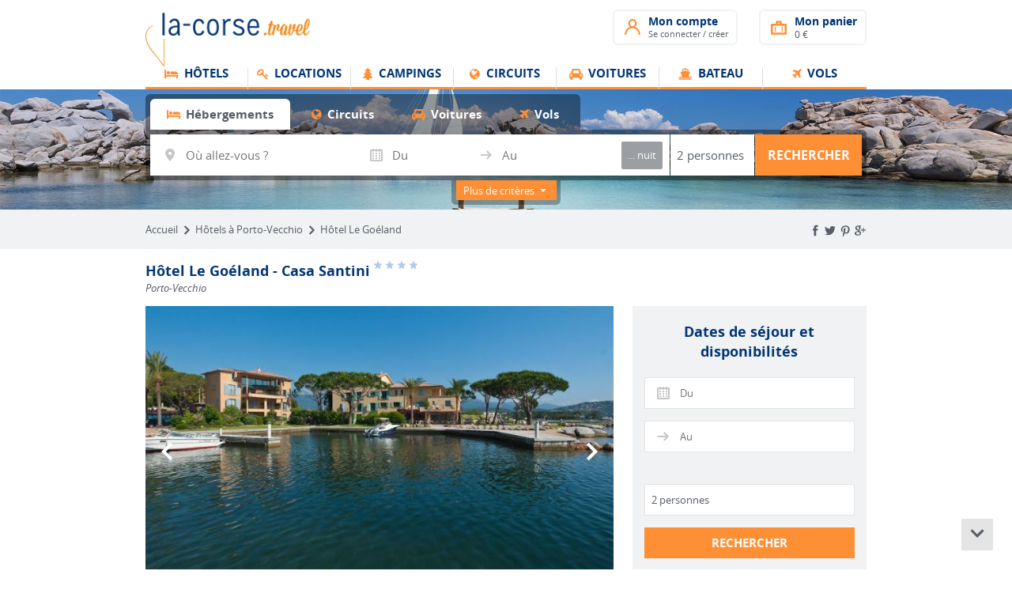

--- FILE ---
content_type: text/html; charset=UTF-8
request_url: https://www.la-corse.travel/hotel-le-goeland.html
body_size: 33893
content:

<!DOCTYPE html>
<html lang="fr" dir="ltr">
  <head>
	<meta charset="utf-8" />
	<meta http-equiv="x-ua-compatible" content="ie=edge">
	<meta name="viewport" content="width=device-width, initial-scale=1.0">
	<meta name="description" content="Hôtel Le Goéland, Porto-Vecchio : Réservez votre chambre dans cet hôtel raffiné de grand confort lors votre séjour en Corse du Sud.">
	<meta name="robots" content="">
	<meta name= "msvalidate.01" content= "B42650BE6872CF4FCB54B0D68658D7F0"/>
	<meta name= "yandex-verification" content= "4a67a02d64287add"/>
	
    <meta charset="utf-8" />
<meta name="Generator" content="Drupal 8 (https://www.drupal.org)" />
<meta name="MobileOptimized" content="width" />
<meta name="HandheldFriendly" content="true" />
<meta name="viewport" content="width=device-width, initial-scale=1.0" />
<link rel="shortcut icon" href="/themes/lacorse/img/favicon.ico" type="image/vnd.microsoft.icon" />
<link rel="canonical" href="/hotel-le-goeland.html" />

    <title>Hôtel Le Goéland - Casa Santini |  La-corse.travel</title>
    <link rel="stylesheet" href="/sites/default/files/css/css_TO0s2PAtJWnHRecS1eTxj3e8W6figu8C08mNIoyJbAg.css?qmv6ig" media="all" />
<link rel="stylesheet" href="/sites/default/files/css/css_NgAY1kIxWbzGlf2S9GcYKhJBlW3U_rramroJ6foH7oU.css?qmv6ig" media="print" />

    
<!--[if lte IE 8]>
<script src="/sites/default/files/js/js_fm4aItikc0vaF2a0RWERxjiVf1v3WCiZzyxEKe3g-68.js"></script>
<![endif]-->

        <script>
            (function(i,s,o,g,r,a,m){i['GoogleAnalyticsObject']=r;i[r]=i[r]||function(){
            (i[r].q=i[r].q||[]).push(arguments)},i[r].l=1*new Date();a=s.createElement(o),
            m=s.getElementsByTagName(o)[0];a.async=1;a.src=g;m.parentNode.insertBefore(a,m)
            })(window,document,'script','https://www.google-analytics.com/analytics.js','ga');

            ga('create', 'UA-38246987-1', 'auto');
            ga('require', 'ec'); // Enhanced Ecommerce plugin
            ga('send', 'pageview');
        </script>
        
        <!-- Facebook Pixel Code -->
		
        <script>
		!function(f,b,e,v,n,t,s){if(f.fbq)return;n=f.fbq=function(){n.callMethod?n.callMethod.apply(n,arguments):n.queue.push(arguments)};if(!f._fbq)f._fbq=n;n.push=n;n.loaded=!0;n.version='2.0';n.queue=[];t=b.createElement(e);t.async=!0;t.src=v;s=b.getElementsByTagName(e)[0];s.parentNode.insertBefore(t,s)}(window,document,'script','https://connect.facebook.net/en_US/fbevents.js');
		fbq('init', '1733265773614501');
		fbq('track', "PageView");</script>
		<noscript><img height="1" width="1" style="display:none"src="https://www.facebook.com/tr?id=1733265773614501&ev=PageView&noscript=1"/></noscript>
		<!-- End Facebook Pixel Code -->
		
		<!--Start of Zopim Live Chat Script-->

<script type="text/javascript">

window.$zopim||(function(d,s){var z=$zopim=function(c){z._.push(c)},$=z.s=

d.createElement(s),e=d.getElementsByTagName(s)[0];z.set=function(o){z.set.

_.push(o)};z._=[];z.set._=[];$.async=!0;$.setAttribute("charset","utf-8");

$.src="//v2.zopim.com/?41hpGRRdDsP0pbNqVk2Kw0obP3MxtnIE";z.t=+new Date;$.

type="text/javascript";e.parentNode.insertBefore($,e)})(document,"script");

</script>

<!--End of Zopim Live Chat Script-->

  </head>
  <body itemscope itemtype="http://schema.org/WebPage">
  <!-- AdRoll -->
                <script type="text/javascript">
    		adroll_adv_id = "JYCU4P6JUVEMDBJZOVRIXI";
   			adroll_pix_id = "6D3EAD7OWFB27FFCMQ56CO";
   			(function () {
		        var _onload = function(){
	            if (document.readyState && !/loaded|complete/.test(document.readyState)){setTimeout(_onload, 10);return}
	            if (!window.__adroll_loaded){__adroll_loaded=true;setTimeout(_onload, 50);return}
	            var scr = document.createElement("script");
	            var host = (("https:" == document.location.protocol) ? "https://s.adroll.com" : "http://a.adroll.com");
	            scr.setAttribute('async', 'true');
	            scr.type = "text/javascript";
	            scr.src = host + "/j/roundtrip.js";
	            ((document.getElementsByTagName('head') || [null])[0] ||
	                document.getElementsByTagName('script')[0].parentNode).appendChild(scr);
        		};
		        if (window.addEventListener) {window.addEventListener('load', _onload, false);}
		        else {window.attachEvent('onload', _onload)}
	    	}());
		</script>
	        <!-- End AdRoll -->

  	<svg style="display: none;">

	<symbol id="icon-twitter" viewBox="0 0 56.693 56.693">
		<path d="M52.837,15.065c-1.811,0.805-3.76,1.348-5.805,1.591c2.088-1.25,3.689-3.23,4.444-5.592c-1.953,1.159-4.115,2-6.418,2.454
	c-1.843-1.964-4.47-3.192-7.377-3.192c-5.581,0-10.106,4.525-10.106,10.107c0,0.791,0.089,1.562,0.262,2.303
	c-8.4-0.422-15.848-4.445-20.833-10.56c-0.87,1.492-1.368,3.228-1.368,5.082c0,3.506,1.784,6.6,4.496,8.412
	c-1.656-0.053-3.215-0.508-4.578-1.265c-0.001,0.042-0.001,0.085-0.001,0.128c0,4.896,3.484,8.98,8.108,9.91
	c-0.848,0.23-1.741,0.354-2.663,0.354c-0.652,0-1.285-0.063-1.902-0.182c1.287,4.015,5.019,6.938,9.441,7.019
	c-3.459,2.711-7.816,4.327-12.552,4.327c-0.815,0-1.62-0.048-2.411-0.142c4.474,2.869,9.786,4.541,15.493,4.541
	c18.591,0,28.756-15.4,28.756-28.756c0-0.438-0.009-0.875-0.028-1.309C49.769,18.873,51.483,17.092,52.837,15.065z"/>
	</symbol>

	<symbol id="icon-facebook" viewBox="0 0 56.693 56.693">
		<path d="M40.43,21.739h-7.645v-5.014c0-1.883,1.248-2.322,2.127-2.322c0.877,0,5.395,0,5.395,0V6.125l-7.43-0.029
	c-8.248,0-10.125,6.174-10.125,10.125v5.518h-4.77v8.53h4.77c0,10.947,0,24.137,0,24.137h10.033c0,0,0-13.32,0-24.137h6.77
	L40.43,21.739z"/>
	</symbol>

	<symbol id="icon-pinterest" viewBox="0 0 56.693 56.693">
		<path d="M30.374,4.622c-13.586,0-20.437,9.74-20.437,17.864c0,4.918,1.862,9.293,5.855,10.922c0.655,0.27,1.242,0.01,1.432-0.715
	c0.132-0.5,0.445-1.766,0.584-2.295c0.191-0.717,0.117-0.967-0.412-1.594c-1.151-1.357-1.888-3.115-1.888-5.607
	c0-7.226,5.407-13.695,14.079-13.695c7.679,0,11.898,4.692,11.898,10.957c0,8.246-3.649,15.205-9.065,15.205
	c-2.992,0-5.23-2.473-4.514-5.508c0.859-3.623,2.524-7.531,2.524-10.148c0-2.34-1.257-4.292-3.856-4.292
	c-3.058,0-5.515,3.164-5.515,7.401c0,2.699,0.912,4.525,0.912,4.525s-3.129,13.26-3.678,15.582
	c-1.092,4.625-0.164,10.293-0.085,10.865c0.046,0.34,0.482,0.422,0.68,0.166c0.281-0.369,3.925-4.865,5.162-9.359
	c0.351-1.271,2.011-7.859,2.011-7.859c0.994,1.896,3.898,3.562,6.986,3.562c9.191,0,15.428-8.379,15.428-19.595
	C48.476,12.521,41.292,4.622,30.374,4.622z"/>
	</symbol>

	<symbol id="icon-google-plus" viewBox="0 0 56.693 56.693">
		<path d="M52.218,25.852h-7.512v-7.51c0-0.573-0.465-1.039-1.037-1.039H41.53c-0.576,0-1.041,0.466-1.041,1.039v7.51h-7.512
		c-0.572,0-1.039,0.467-1.039,1.041v2.139c0,0.574,0.467,1.039,1.039,1.039h7.512v7.514c0,0.574,0.465,1.039,1.041,1.039h2.139
		c0.572,0,1.037-0.465,1.037-1.039V30.07h7.512c0.572,0,1.039-0.465,1.039-1.039v-2.139C53.257,26.318,52.79,25.852,52.218,25.852z"
		/>
		<path d="M26.974,32.438c-1.58-1.119-3.016-2.76-3.041-3.264c0-0.918,0.082-1.357,2.141-2.961c2.662-2.084,4.128-4.824,4.128-7.719
		c0-2.625-0.802-4.957-2.167-6.595h1.059c0.219,0,0.434-0.068,0.609-0.196l2.955-2.141c0.367-0.263,0.521-0.732,0.381-1.161
		c-0.141-0.428-0.537-0.72-0.988-0.72H18.835c-1.446,0-2.915,0.255-4.357,0.751c-4.816,1.661-8.184,5.765-8.184,9.978
		c0,5.969,4.624,10.493,10.805,10.635c-0.121,0.473-0.182,0.939-0.182,1.396c0,0.92,0.233,1.791,0.713,2.633c-0.056,0-0.11,0-0.17,0
		c-5.892,0-11.21,2.891-13.229,7.193c-0.526,1.119-0.794,2.25-0.794,3.367c0,1.086,0.279,2.131,0.826,3.113
		c1.269,2.27,3.994,4.031,7.677,4.961c1.901,0.48,3.944,0.725,6.065,0.725c1.906,0,3.723-0.246,5.403-0.732
		c5.238-1.521,8.625-5.377,8.625-9.828C32.032,37.602,30.659,35.045,26.974,32.438z M10.283,42.215c0-3.107,3.947-5.832,8.446-5.832
		h0.121c0.979,0.012,1.934,0.156,2.834,0.432c0.309,0.213,0.607,0.416,0.893,0.611c2.084,1.42,3.461,2.357,3.844,3.861
		c0.09,0.379,0.135,0.758,0.135,1.125c0,3.869-2.885,5.83-8.578,5.83C13.663,48.242,10.283,45.596,10.283,42.215z M14.377,12.858
		c0.703-0.803,1.624-1.227,2.658-1.227l0.117,0.002c2.921,0.086,5.716,3.341,6.23,7.256c0.289,2.192-0.199,4.253-1.301,5.509
		c-0.705,0.805-1.613,1.229-2.689,1.229c0,0,0,0-0.002,0h-0.047c-2.861-0.088-5.716-3.467-6.227-7.377
		C12.829,16.064,13.289,14.099,14.377,12.858z"/>
	</symbol>

	<symbol id="icon-youtube" viewBox="0 0 256 256">
		<path fill-rule="evenodd" clip-rule="evenodd" d="M44.210,67.983 L17.536,-0.000 L39.942,-0.000 L55.946,45.676 L70.884,-0.000 L94.357,-0.000 L67.683,65.859 L67.683,113.660 L44.210,113.660 L44.210,67.983 ZM96.491,48.863 C96.491,33.062 113.162,26.556 127.433,26.556 C140.770,26.556 156.241,33.859 156.241,47.801 C156.241,58.158 156.241,75.685 156.241,94.539 C156.241,113.394 139.170,117.909 126.366,117.909 C113.562,117.909 96.491,112.863 96.491,94.539 C96.491,76.216 96.491,59.220 96.491,48.863 ZM117.830,47.801 C117.830,44.282 120.031,41.427 126.366,41.427 C132.701,41.427 134.902,44.083 134.902,47.801 C134.902,51.519 134.902,91.950 134.902,95.602 C134.902,99.253 132.768,103.037 126.366,103.037 C119.964,103.037 117.830,99.120 117.830,95.602 C117.830,92.083 117.830,51.320 117.830,47.801 ZM172.246,27.618 L193.585,27.618 L193.585,97.726 C193.585,97.726 197.497,106.313 210.656,94.539 C210.656,87.812 210.656,27.618 210.656,27.618 L231.996,27.618 L231.996,114.722 L210.656,114.722 C210.656,114.722 210.656,110.650 210.656,106.224 C198.742,115.342 191.807,115.784 186.116,115.784 C180.426,115.784 172.246,114.633 172.246,96.664 C172.246,78.694 172.246,27.618 172.246,27.618 ZM9.000,190.141 C9.000,190.141 9.427,170.171 11.134,151.900 C12.841,138.091 28.205,130.018 37.808,129.593 C47.411,129.168 105.880,127.469 131.701,127.469 C157.521,127.469 203.401,128.531 219.192,129.593 C234.983,130.656 246.079,143.827 246.933,152.963 C247.787,162.098 248.000,181.856 248.000,189.079 C248.000,196.302 248.000,211.598 246.933,227.320 C245.866,243.041 233.489,252.388 209.589,253.876 C185.689,255.363 152.187,256.000 130.634,256.000 C109.081,256.000 69.550,254.672 47.411,253.876 C18.229,252.920 10.921,240.704 10.067,218.822 C9.213,196.939 9.000,190.141 9.000,190.141 ZM27.138,160.398 L27.138,147.651 L77.286,147.651 L77.286,160.398 L61.281,160.398 L61.281,232.631 L44.210,232.631 L44.210,160.398 L27.138,160.398 ZM77.286,169.959 L92.223,169.959 C92.223,169.959 92.223,212.846 92.223,218.822 C92.223,224.797 100.892,222.274 103.960,216.697 C103.960,211.120 103.960,169.959 103.960,169.959 L118.897,169.959 L118.897,232.631 L103.960,232.631 L103.960,227.320 C103.960,227.320 97.158,233.693 87.955,233.693 C78.753,233.693 77.286,228.382 77.286,224.133 C77.286,219.884 77.286,169.959 77.286,169.959 ZM132.768,147.651 L147.705,147.651 L147.705,174.207 C147.705,174.207 152.773,168.896 161.576,168.896 C170.378,168.896 175.446,175.402 175.446,181.643 C175.446,187.884 175.446,212.448 175.446,220.946 C175.446,229.444 170.112,233.693 161.576,233.693 C151.840,233.693 147.705,228.382 147.705,228.382 L147.705,232.631 L132.768,232.631 L132.768,147.651 ZM147.705,219.884 L147.705,182.705 C147.705,182.705 150.773,179.519 154.107,179.519 C157.441,179.519 159.442,181.909 159.442,184.830 C159.442,187.751 159.442,216.033 159.442,218.822 C159.442,221.610 157.041,223.071 154.107,223.071 C151.173,223.071 147.705,219.884 147.705,219.884 ZM213.857,210.324 L228.795,210.324 C228.795,210.324 228.795,212.050 228.795,218.822 C228.795,225.593 223.193,234.755 209.589,234.755 C207.989,234.755 206.122,234.755 204.254,234.755 C195.452,234.755 186.116,231.303 186.116,215.635 C186.116,199.967 186.116,197.046 186.116,185.892 C186.116,174.739 196.519,168.896 206.388,168.896 C207.989,168.896 208.389,168.896 209.589,168.896 C218.925,168.896 228.795,173.809 228.795,185.892 C228.795,197.975 228.795,202.888 228.795,202.888 L201.054,202.888 C201.054,202.888 201.054,213.510 201.054,217.759 C201.054,222.008 204.388,223.071 207.455,223.071 C210.523,223.071 213.857,221.610 213.857,218.822 C213.857,216.033 213.857,210.324 213.857,210.324 ZM201.054,193.328 C201.054,193.328 201.054,188.902 201.054,185.892 C201.054,181.909 205.055,179.519 206.388,179.519 C207.722,179.519 207.278,179.519 208.522,179.519 C209.767,179.519 213.857,181.555 213.857,185.892 C213.857,190.230 213.857,193.328 213.857,193.328 L201.054,193.328 Z" />
	</symbol>

	<symbol id="icon-rss" viewBox="0 0 256 256">
		<path d="M207.000,256.000 C207.000,141.917 115.250,49.000 -0.000,49.000 C-0.000,29.750 -0.000,19.500 -0.000,-0.000 C160.667,-0.000 256.000,134.167 256.000,256.000 C241.000,256.000 220.750,256.000 207.000,256.000 ZM169.000,256.000 C152.333,256.000 131.250,256.000 120.000,256.000 C120.000,187.500 64.500,136.000 -0.000,136.000 C-0.000,116.500 -0.000,109.667 -0.000,87.000 C102.000,87.000 169.000,171.167 169.000,256.000 ZM34.000,188.000 C52.778,188.000 68.000,203.222 68.000,222.000 C68.000,240.778 52.778,256.000 34.000,256.000 C15.222,256.000 -0.000,240.778 -0.000,222.000 C-0.000,203.222 15.222,188.000 34.000,188.000 Z"/>
	</symbol>

	<symbol id="icon-pointer" viewBox="0 0 256 256">
		<path fill-rule="evenodd" clip-rule="evenodd" d="M128.499,-0.003 C181.795,-0.003 224.999,42.979 224.999,95.997 C224.999,149.015 128.499,255.996 128.499,255.996 C128.499,255.996 31.999,149.015 31.999,95.997 C31.999,42.979 75.204,-0.003 128.499,-0.003 ZM128.500,64.000 C146.265,64.000 160.667,78.327 160.667,96.000 C160.667,113.673 146.265,128.000 128.500,128.000 C110.735,128.000 96.333,113.673 96.333,96.000 C96.333,78.327 110.735,64.000 128.500,64.000 Z"/>
	</symbol>

	<symbol id="icon-calendar" viewBox="0 0 256 256">
		<path d="M240,16h-32c0-9-7-16-16-16s-16,7-16,16h-32c0-9-7-16-16-16s-16,7-16,16H80c0-9-7-16-16-16S48,7,48,16H16C7,16,0,23,0,32
				v208c0,9,7,16,16,16h224c9,0,16-7,16-16V32C256,23,249,16,240,16z M224,224H32V48c0,0,14,0,16,0c0,8.9,7,16,16,16s16-7,16-16h32
				c0,8.9,7,16,16,16s16-7,16-16h32c0,9,7,16,16,16s16-7,16-16c1.8,0,16,0,16,0V224z M48,112h32V80H48V112z M112,208h32v-32h-32V208
				z M48,208h32v-32H48V208z M48,160h32v-32H48V160z M112,160h32v-32h-32V160z M176,160h32v-32h-32V160z M112,112h32V80h-32V112z
				 M176,112h32V80h-32V112z M176,208h32v-32h-32V208z"/>
	</symbol>

	<symbol id="icon-arrow-right" viewBox="0 0 256 256">
		<polygon fill-rule="evenodd" clip-rule="evenodd" points="149,37 126,60 178,112 16,112 16,144 178,144 126,196 149,219 240,128"/>
	</symbol>

	<symbol id="icon-arrow-left-alt" viewBox="0 0 256 256">
		<path d="M110.000,128.000 L178.000,60.000 L155.000,37.000 L64.000,128.000 L155.000,219.000 L178.000,196.000 L110.000,128.000 Z"/>
	</symbol>

	<symbol id="icon-arrow-right-alt" viewBox="0 0 256 256">
		<path d="M146.000,128.000 L78.000,60.000 L101.000,37.000 L192.000,128.000 L101.000,219.000 L78.000,196.000 L146.000,128.000 Z" />
	</symbol>

	<symbol id="icon-arrow-down-alt" viewBox="0 0 256 256">
		<path d="M128.000,146.000 L196.000,78.000 L219.000,101.000 L128.000,192.000 L37.000,101.000 L60.000,78.000 L128.000,146.000 Z"/>
	</symbol>

	<symbol id="icon-arrow-up-alt" viewBox="0 0 256 256">
		<path d="M128.000,110.000 L196.000,178.000 L219.000,155.000 L128.000,64.000 L37.000,155.000 L60.000,178.000 L128.000,110.000 Z" />
	</symbol>

	<symbol id="icon-arrow-down-alt2" viewBox="0 0 256 256">
		<path d="M63.998,95.993 L127.998,159.992 L191.998,95.993 L63.998,95.993 Z"/>
	</symbol>

	<symbol id="icon-arrow-up-alt2" viewBox="0 0 256 256">
		<path d="M192.001,160.004 L64.001,160.004 L128.001,96.002 L192.001,160.004 Z"/>
	</symbol>

	<symbol id="icon-hotel" viewBox="0 0 256 256">
		<path d="M224.000,224.000 L224.000,176.000 L32.000,176.000 L32.000,224.000 L-0.000,224.000 L-0.000,32.000 L32.000,32.000 L32.000,144.000 L128.000,144.000 L128.000,64.000 C128.000,64.000 231.625,64.000 240.000,64.000 C248.375,64.000 256.000,71.563 256.000,80.000 C256.000,88.437 256.000,224.000 256.000,224.000 L224.000,224.000 ZM80.000,128.000 C62.327,128.000 48.000,113.673 48.000,96.000 C48.000,78.327 62.327,64.000 80.000,64.000 C97.673,64.000 112.000,78.327 112.000,96.000 C112.000,113.673 97.673,128.000 80.000,128.000 Z"/>
	</symbol>

	<symbol id="icon-euro" viewBox="0 0 256 256">
		<path d="M192,176c0,0-15.9,14-40,14c-48.9,0-65-46-65-46h77l4-16H83v-16h89l4-16H87
				c0,0,14.6-45,65-45c24.7,0,40,12,40,12l8-35c0,0-21.4-12-48-12C85.9,16,54.1,73.9,51,96c-11.1,0-19,0-19,0v16h16v16H32v16
				c0,0,14.9,0,19,0c1.9,16.1,29.3,80,101,80c30.9,0,49-13,49-13L192,176z"/>
	</symbol>

	<symbol id="icon-phone" viewBox="0 0 256 256">
		<path d="M55.000,160.000 C55.000,160.000 86.800,165.000 94.000,196.000 C66.200,240.000 39.000,256.000 39.000,256.000 C39.000,256.000 2.400,249.000 -0.000,210.000 C-0.000,184.250 9.650,124.350 70.000,64.000 C123.600,10.400 191.750,-0.000 210.000,-0.000 C228.250,-0.000 248.600,13.200 256.000,40.000 C232.800,72.400 198.000,95.000 198.000,95.000 C198.000,95.000 167.000,89.800 161.000,55.000 C85.400,88.000 55.000,160.000 55.000,160.000 Z"/>
	</symbol>

	<symbol id="icon-padlock" viewBox="0 0 256 256">
		<path fill-rule="evenodd" clip-rule="evenodd" d="M31.999,255.998 L31.999,111.999 L63.999,111.999 C63.999,111.999 63.999,87.998 63.999,63.997 C63.999,28.081 91.874,-0.002 127.999,-0.002 C163.874,-0.002 191.999,27.998 191.999,63.997 C191.999,89.248 191.999,111.999 191.999,111.999 L223.999,111.999 L223.999,255.998 L31.999,255.998 ZM95.999,111.999 C95.999,111.999 95.999,80.124 95.999,63.997 C95.999,47.123 110.999,31.998 127.999,31.998 C144.999,31.998 159.999,46.873 159.999,63.997 C159.999,81.123 159.999,111.999 159.999,111.999 L95.999,111.999 Z"/>
	</symbol>

	<symbol id="icon-wave" viewBox="0 0 256 256">
		<path d="M-0.042,133.453 C34.674,84.138 106.695,83.488 146.305,112.210 C185.914,140.934 236.746,131.740 255.908,123.457 C207.748,177.521 148.544,170.692 109.319,142.250 C70.093,113.807 16.673,125.672 -0.042,133.453 Z"/>
	</symbol>

	<symbol id="icon-mail" viewBox="0 0 256 256">
		<path d="M240.000,224.000 L16.000,224.000 C7.163,224.000 -0.000,216.837 -0.000,208.000 L-0.000,48.000 C-0.000,39.163 7.163,32.000 16.000,32.000 L240.000,32.000 C248.837,32.000 256.000,39.163 256.000,48.000 L256.000,208.000 C256.000,216.837 248.837,224.000 240.000,224.000 ZM32.000,169.000 L73.000,128.000 L32.000,87.000 L32.000,169.000 ZM32.000,64.000 L128.000,160.000 L224.000,64.000 L32.000,64.000 ZM224.000,87.000 L183.000,128.000 L224.000,169.000 L224.000,87.000 ZM171.000,139.000 C171.000,139.000 142.500,167.500 139.000,171.000 C132.313,177.688 123.625,177.625 117.000,171.000 C112.063,166.063 85.000,139.000 85.000,139.000 L32.000,192.000 L224.000,192.000 L171.000,139.000 Z"/>
	</symbol>

	<symbol id="icon-delete-alt2" viewBox="0 0 256 256">
		<path d="M128.000,105.372 L207.196,26.177 L229.823,48.804 L150.627,128.000 L229.823,207.196 L207.196,229.823 L128.000,150.627 L48.804,229.823 L26.177,207.196 L105.373,128.000 L26.177,48.804 L48.804,26.177 L128.000,105.372 Z"/>
	</symbol>

	<symbol id="icon-burger-menu" viewBox="0 0 28 28">
		<path fill-rule="evenodd" clip-rule="evenodd" d="M-0.000,23.000 L-0.000,21.000 L28.000,21.000 L28.000,23.000 L-0.000,23.000 ZM-0.000,13.000 L28.000,13.000 L28.000,15.000 L-0.000,15.000 L-0.000,13.000 ZM-0.000,5.000 L28.000,5.000 L28.000,7.000 L-0.000,7.000 L-0.000,5.000 Z"/>
	</symbol>

	<symbol id="icon-search" viewBox="0 0 256 256">
		<path fill-rule="evenodd" clip-rule="evenodd" d="M16.000,256.000 C12.797,256.000 7.437,253.438 5.000,251.000 C2.562,248.563 -0.000,242.874 -0.000,240.000 C-0.000,234.333 2.083,230.917 5.000,228.000 C7.917,225.083 81.000,152.000 81.000,152.000 C81.000,152.000 64.000,129.875 64.000,96.000 C64.000,41.625 106.833,-0.000 160.000,-0.000 C212.667,-0.000 256.000,43.167 256.000,96.000 C256.000,148.833 213.500,192.000 160.000,192.000 C127.167,192.000 104.000,175.000 104.000,175.000 C104.000,175.000 30.667,248.333 28.000,251.000 C25.333,253.667 22.500,256.000 16.000,256.000 ZM160.000,160.000 C124.857,160.000 96.000,131.000 96.000,96.000 C96.000,61.000 125.000,32.000 160.000,32.000 C194.857,32.000 224.000,61.143 224.000,96.000 C224.000,130.857 194.857,160.000 160.000,160.000 Z"/>
	</symbol>

	<symbol id="icon-add-alt2" viewBox="0 0 256 256">
		<path d="M112.000,112.000 L112.000,-0.000 L144.000,-0.000 L144.000,112.000 L256.000,112.000 L256.000,144.000 L144.000,144.000 L144.000,256.000 L112.000,256.000 L112.000,144.000 L-0.000,144.000 L-0.000,112.000 L112.000,112.000 Z"/>
	</symbol>

	<symbol id="icon-remove-alt2" viewBox="0 0 256 256">
		<path d="M256.000,112.000 L256.000,144.000 L-0.000,144.000 L-0.000,112.000 L256.000,112.000 Z"/>
	</symbol>

	<symbol id="icon-star" viewBox="0 0 256 256">
		<path d="M144.340,13.728 C155.554,46.471 168.729,84.935 168.729,84.935 C168.729,84.935 204.969,85.892 237.585,86.752 C258.461,87.484 261.102,109.964 248.615,119.662 C222.580,140.249 193.410,163.318 193.410,163.318 C193.410,163.318 203.821,199.503 213.141,231.893 C218.502,249.607 201.181,263.336 185.091,251.740 C158.329,232.732 128.794,211.758 128.794,211.758 C128.794,211.758 81.394,245.778 72.699,251.591 C56.842,261.907 38.979,251.900 43.932,233.679 C53.378,200.849 64.176,163.318 64.176,163.318 C64.176,163.318 32.839,138.535 6.137,117.418 C-5.973,108.084 -0.063,86.482 20.727,86.662 C53.150,85.750 88.858,84.935 88.858,84.935 C88.858,84.935 102.091,46.301 113.321,13.509 C119.629,-5.204 137.967,-5.142 144.340,13.728 Z"/>
	</symbol>

	<symbol id="icon-animals" viewBox="0 0 256 256">
		<path d="M128.000,244.625 C93.750,244.625 73.000,256.000 58.000,256.000 C33.500,256.000 16.000,235.500 16.000,214.000 C16.000,192.500 29.625,180.000 43.125,174.625 C56.625,169.250 63.750,165.500 73.750,155.375 C83.750,145.250 88.625,129.125 88.625,129.125 C88.625,129.125 97.875,102.000 128.000,102.000 C158.125,102.000 167.375,129.125 167.375,129.125 C167.375,129.125 172.250,144.250 182.250,155.375 C192.250,166.500 201.250,169.500 212.875,174.625 C224.500,179.750 240.000,192.500 240.000,214.000 C240.000,235.500 222.500,256.000 198.000,256.000 C183.375,256.000 162.250,244.625 128.000,244.625 ZM90.000,91.000 C84.750,92.375 78.250,92.875 73.000,89.000 C67.750,85.125 52.125,70.625 46.000,58.000 C39.875,45.375 51.125,-0.000 75.000,-0.000 C90.125,-0.000 102.375,19.875 106.000,37.000 C109.625,54.125 103.000,76.250 101.000,81.000 C99.000,85.750 95.250,89.625 90.000,91.000 ZM164.148,90.969 C169.424,92.344 175.956,92.843 181.232,88.970 C186.508,85.096 202.211,70.601 208.367,57.980 C214.522,45.360 203.216,-0.000 179.222,-0.000 C164.022,-0.000 151.711,19.868 148.068,36.987 C144.425,54.107 151.083,76.224 153.093,80.972 C155.103,85.721 158.871,89.595 164.148,90.969 ZM207.000,150.000 C199.750,150.000 192.000,145.333 192.000,135.000 C192.000,124.667 199.000,105.000 207.000,97.000 C215.000,89.000 239.167,71.833 248.000,76.000 C256.833,80.167 256.000,101.417 256.000,116.000 C256.000,128.500 248.083,136.000 244.000,139.000 C236.917,144.250 214.250,150.000 207.000,150.000 ZM49.007,150.000 C56.254,150.000 64.000,145.310 64.000,134.925 C64.000,124.539 57.003,104.774 49.007,96.734 C41.011,88.693 16.856,71.441 8.027,75.628 C-0.802,79.816 0.031,101.173 0.031,115.829 C0.031,128.392 7.944,135.930 12.025,138.945 C19.105,144.221 41.761,150.000 49.007,150.000 Z"/>
	</symbol>

	<symbol id="icon-elevator" viewBox="0 0 256 256">
		<path fill-rule="evenodd" clip-rule="evenodd"  d="M-0.000,-0.000 L256.000,-0.000 L256.000,256.000 L-0.000,256.000 L-0.000,-0.000 ZM144.000,32.000 L224.000,32.000 L224.000,224.000 L144.000,224.000 L144.000,32.000 ZM112.000,32.000 L112.000,224.000 L32.000,224.000 L32.000,32.000 L112.000,32.000 ZM176.000,145.000 L176.000,96.000 L192.000,96.000 L192.000,145.000 L199.000,138.000 L210.000,149.000 L184.000,175.000 L158.000,149.000 L169.000,138.000 L176.000,145.000 ZM80.000,127.000 L80.000,176.000 L64.000,176.000 L64.000,127.000 L57.000,134.000 L46.000,123.000 L72.000,97.000 L98.000,123.000 L87.000,134.000 L80.000,127.000 Z"/>
	</symbol>

	<symbol id="icon-jacuzzi" viewBox="0 0 256 256">
		<path d="M80.303,96.008 C84.872,74.929 73.695,66.034 69.600,53.343 C64.748,39.614 65.836,23.395 80.720,4.012 C75.803,25.260 84.599,32.074 89.658,47.141 C94.718,62.207 95.650,74.570 80.303,96.008 ZM127.303,97.008 C131.872,75.929 120.695,67.034 116.600,54.343 C111.748,40.614 112.836,24.395 127.720,5.012 C122.803,26.260 131.599,33.074 136.658,48.141 C141.718,63.207 142.650,75.570 127.303,97.008 ZM176.303,96.008 C180.872,74.929 169.695,66.034 165.600,53.343 C160.748,39.614 161.836,23.395 176.720,4.012 C171.803,25.260 180.599,32.074 185.658,47.141 C190.718,62.207 191.650,74.570 176.303,96.008 ZM16.000,256.000 C16.000,256.000 16.000,151.429 16.000,144.000 C7.531,144.000 -0.000,136.521 -0.000,128.000 C-0.000,119.573 7.594,112.000 16.000,112.000 C24.406,112.000 231.563,112.000 240.000,112.000 C248.438,112.000 256.000,119.594 256.000,128.000 C256.000,136.469 248.500,144.000 240.000,144.000 C240.000,147.313 240.000,256.000 240.000,256.000 L208.000,256.000 L208.000,144.000 L176.000,144.000 L176.000,256.000 L160.000,256.000 L160.000,144.000 L96.000,144.000 L96.000,256.000 L80.000,256.000 L80.000,144.000 L48.000,144.000 L48.000,256.000 L16.000,256.000 Z"/>
	</symbol>

	<symbol id="icon-kitchen" viewBox="0 0 256 256">
		<path d="M72.000,256.000 C67.875,256.000 44.031,256.000 40.000,256.000 C35.750,256.000 32.000,252.219 32.000,248.000 C32.000,243.781 32.000,155.969 32.000,152.000 C32.000,147.719 35.656,144.000 40.000,144.000 C44.000,144.000 48.000,144.000 48.000,144.000 L48.000,96.000 C48.000,96.000 28.031,96.000 24.000,96.000 C19.969,96.000 16.000,92.000 16.000,88.000 C16.000,84.000 16.000,-0.000 16.000,-0.000 L32.000,-0.000 L32.000,80.000 L48.000,80.000 L48.000,-0.000 L64.000,-0.000 L64.000,80.000 L80.000,80.000 L80.000,-0.000 L96.000,-0.000 C96.000,-0.000 96.000,83.969 96.000,88.000 C96.000,92.031 92.031,96.000 88.000,96.000 C83.969,96.000 64.000,96.000 64.000,96.000 L64.000,144.000 C64.000,144.000 67.844,144.000 72.000,144.000 C76.156,144.000 80.000,147.812 80.000,152.000 C80.000,156.188 80.000,243.813 80.000,248.000 C80.000,252.187 76.125,256.000 72.000,256.000 ZM48.000,160.000 L64.000,160.000 L64.000,240.000 L48.000,240.000 L48.000,160.000 ZM184.000,256.000 C179.969,256.000 176.000,252.000 176.000,248.000 C176.000,244.000 176.000,155.969 176.000,152.000 C176.000,148.031 180.000,144.000 184.000,144.000 C188.000,144.000 192.000,144.000 192.000,144.000 L192.000,112.000 C192.000,112.000 172.031,112.000 168.000,112.000 C163.969,112.000 160.000,107.969 160.000,104.000 C160.000,100.031 160.000,26.969 160.000,24.000 C160.000,21.031 160.719,19.281 162.000,18.000 C163.281,16.719 177.000,3.000 178.000,2.000 C179.000,1.000 181.531,-0.000 184.000,-0.000 C186.469,-0.000 208.000,-0.000 208.000,-0.000 L208.000,144.000 C208.000,144.000 212.063,144.000 216.000,144.000 C219.938,144.000 224.000,147.976 224.000,152.000 C224.000,175.792 224.000,244.668 224.000,248.000 C224.000,252.031 220.000,256.000 216.000,256.000 C212.000,256.000 188.031,256.000 184.000,256.000 ZM192.000,96.000 L176.000,96.000 L176.000,27.000 L187.000,16.000 L192.000,16.000 L192.000,96.000 ZM192.000,160.000 L208.000,160.000 L208.000,240.000 L192.000,240.000 L192.000,160.000 Z"/>
	</symbol>

	<symbol id="icon-parking" viewBox="0 0 256 256">
		<path fill-rule="evenodd" clip-rule="evenodd" d="M128.000,192.000 L96.000,192.000 L96.000,64.000 C96.000,64.000 103.917,64.000 128.000,64.000 C154.500,64.000 176.000,85.500 176.000,112.000 C176.000,138.500 154.333,160.000 128.000,160.000 C128.000,166.750 128.000,192.000 128.000,192.000 ZM128.000,128.000 L128.000,96.000 C128.000,96.000 144.000,96.000 144.000,112.000 C144.000,128.000 128.000,128.000 128.000,128.000 ZM128.000,256.000 C57.400,256.000 -0.000,198.400 -0.000,128.000 C-0.000,57.600 56.800,-0.000 128.000,-0.000 C198.200,-0.000 256.000,57.800 256.000,128.000 C256.000,198.400 198.000,256.000 128.000,256.000 ZM128.000,224.000 C75.667,224.000 32.000,181.024 32.000,128.000 C32.000,74.667 74.333,32.000 128.000,32.000 C181.333,32.000 224.000,75.500 224.000,128.000 C224.000,181.000 181.643,224.000 128.000,224.000 Z"/>
	</symbol>

	<symbol id="icon-television" viewBox="0 0 256 256">
		<path fill-rule="evenodd" clip-rule="evenodd" d="M16.000,256.000 C7.437,256.000 -0.000,248.500 -0.000,240.000 C-0.000,236.781 -0.000,104.469 -0.000,96.000 C-0.000,87.531 7.469,80.000 16.000,80.000 C20.000,80.000 112.000,80.000 112.000,80.000 L112.000,76.000 L72.000,36.000 L84.000,24.000 L124.000,64.000 L132.000,64.000 L196.000,-0.000 L208.000,12.000 L144.000,76.000 L144.000,80.000 C144.000,80.000 231.531,80.000 240.000,80.000 C248.469,80.000 256.000,87.562 256.000,96.000 C256.000,100.156 256.000,231.469 256.000,240.000 C256.000,248.531 248.625,256.000 240.000,256.000 C231.375,256.000 24.562,256.000 16.000,256.000 ZM32.000,224.000 L32.000,112.000 L224.000,112.000 L224.000,224.000 L32.000,224.000 ZM48.000,208.000 L48.000,128.000 L176.000,128.000 L176.000,208.000 L48.000,208.000 ZM64.000,192.000 L64.000,144.000 L160.000,144.000 L160.000,192.000 L64.000,192.000 ZM192.000,208.000 L192.000,128.000 L208.000,128.000 L208.000,208.000 L192.000,208.000 Z"/>
	</symbol>

	<symbol id="icon-washer" viewBox="0 0 256 256">
		<path fill-rule="evenodd" clip-rule="evenodd" d="M-0.000,16.000 C-0.000,7.469 7.437,-0.000 16.000,-0.000 C24.562,-0.000 231.531,-0.000 240.000,-0.000 C248.469,-0.000 256.000,7.531 256.000,16.000 C256.000,18.687 256.000,231.531 256.000,240.000 C256.000,248.469 248.531,256.000 240.000,256.000 C237.313,256.000 24.531,256.000 16.000,256.000 C7.469,256.000 -0.000,248.469 -0.000,240.000 C-0.000,231.531 -0.000,24.531 -0.000,16.000 ZM32.000,224.000 L32.000,32.000 L224.000,32.000 L224.000,224.000 L32.000,224.000 ZM128.000,192.000 C93.083,192.000 64.000,162.792 64.000,128.000 C64.000,93.042 92.917,64.000 128.000,64.000 C163.083,64.000 192.000,93.083 192.000,128.000 C192.000,163.000 162.833,192.000 128.000,192.000 ZM128.000,176.000 C102.000,176.000 80.000,154.000 80.000,128.000 C80.000,102.000 101.938,80.000 128.000,80.000 C153.937,80.000 176.000,102.000 176.000,128.000 C176.000,153.937 154.000,176.000 128.000,176.000 ZM48.000,56.000 C48.000,51.719 51.750,48.000 56.000,48.000 C60.188,48.000 64.000,51.781 64.000,56.000 C64.000,60.312 60.188,64.000 56.000,64.000 C51.750,64.000 48.000,60.281 48.000,56.000 ZM80.000,56.000 C80.000,51.812 83.875,48.000 88.000,48.000 C92.125,48.000 96.000,51.844 96.000,56.000 C96.000,60.156 92.219,64.000 88.000,64.000 C83.781,64.000 80.000,60.188 80.000,56.000 Z"/>
	</symbol>

	<symbol id="icon-wifi" viewBox="0 0 256 256">
		<path d="M252.000,79.000 C246.500,85.875 236.375,84.750 231.000,81.000 C218.125,71.833 182.125,48.000 128.000,48.000 C73.458,48.000 34.583,75.083 26.000,81.000 C19.750,85.333 9.833,85.000 5.000,80.000 C0.167,75.000 -3.167,61.750 6.000,55.000 C15.167,48.250 61.548,16.000 128.000,16.000 C195.167,16.000 243.820,50.831 250.000,55.000 C257.042,59.750 257.500,72.125 252.000,79.000 ZM44.000,107.000 C50.333,102.500 86.500,80.000 128.000,80.000 C169.500,80.000 205.500,102.333 212.000,107.000 C219.750,112.500 219.333,123.333 214.000,131.000 C208.667,138.667 197.333,136.750 191.000,132.000 C184.667,127.250 165.667,112.000 128.000,112.000 C89.750,112.000 67.083,129.917 64.000,133.000 C60.917,136.083 48.667,138.583 42.000,131.000 C35.333,123.417 37.667,111.500 44.000,107.000 ZM128.000,144.000 C149.083,144.000 167.417,154.167 175.000,160.000 C181.583,165.500 180.833,177.500 177.000,183.000 C172.583,188.833 162.000,189.417 156.000,185.000 C150.000,180.583 137.083,176.000 128.000,176.000 C115.750,176.000 107.500,180.000 100.000,185.000 C92.500,190.000 83.583,188.667 79.000,183.000 C75.417,178.583 74.000,165.250 81.000,160.000 C90.000,153.750 106.250,144.000 128.000,144.000 ZM128.000,208.000 C136.406,208.000 144.000,215.500 144.000,224.000 C144.000,232.469 136.469,240.000 128.000,240.000 C119.469,240.000 112.000,232.531 112.000,224.000 C112.000,215.469 119.406,208.000 128.000,208.000 Z"/>
	</symbol>

	<symbol id="icon-check" viewBox="0 0 100 100">
		<path d="M-0.000,50.000 L40.000,90.000 L100.000,30.000 L80.000,10.000 L40.000,50.000 L20.000,30.000 L-0.000,50.000 Z"/>
	</symbol>

	<symbol id="icon-check-alt2" viewBox="0 0 256 256">
		<path d="M22.000,102.000 L95.000,175.000 L234.000,36.000 L256.000,58.000 L96.000,220.000 L-0.000,124.000 L22.000,102.000 Z" />
	</symbol>

	<symbol id="icon-map" viewBox="0 0 80 72">
		<path fill-rule="evenodd" clip-rule="evenodd" d="M-0.000,72.000 L12.000,44.000 L24.000,44.000 C24.000,44.000 16.000,31.875 16.000,24.000 C16.000,16.000 21.937,-0.000 40.000,-0.000 C58.125,-0.000 64.000,16.062 64.000,24.000 C64.000,32.000 56.000,44.000 56.000,44.000 L68.000,44.000 L80.000,72.000 L-0.000,72.000 ZM7.000,68.000 L15.000,48.000 L27.000,48.000 C27.000,48.000 33.687,57.188 40.000,64.000 C46.500,57.063 53.000,48.000 53.000,48.000 L65.000,48.000 L73.000,68.000 L7.000,68.000 ZM32.000,24.000 C32.000,19.562 35.563,16.000 40.000,16.000 C44.375,16.000 48.000,19.562 48.000,24.000 C48.000,28.500 44.437,32.000 40.000,32.000 C35.563,32.000 32.000,28.438 32.000,24.000 Z"/>
	</symbol>

	<symbol id="icon-user" viewBox="0 0 256 256">
		<path d="M16.000,256.000 L16.000,224.000 C16.000,179.817 51.817,144.000 96.000,144.000 L160.000,144.000 C204.183,144.000 240.000,179.817 240.000,224.000 L240.000,256.000 L16.000,256.000 ZM128.000,128.000 C92.654,128.000 64.000,99.346 64.000,64.000 C64.000,28.654 92.654,-0.000 128.000,-0.000 C163.346,-0.000 192.000,28.654 192.000,64.000 C192.000,99.346 163.346,128.000 128.000,128.000 Z"/>
	</symbol>

	<symbol id="icon-user-alt" viewBox="0 0 256 256">
		<path fill-rule="evenodd" clip-rule="evenodd" d="M32,256H0c0-47.875,25.821-94.054,75-116-14.357-11.321-27-33.875-27-60C48,36.125,84.25,0,128,0c43.875,0,80,36,80,80,0,24.5-9.375,42.375-27,60,30.25,12.375,75,51.75,75,116H224c0-60.25-47.875-96-96-96C80.125,160,32,198.625,32,256Zm96-128c-27,0-48-21-48-48,0-27.062,20.938-48,48-48,27,0,48,21,48,48A47.462,47.462,0,0,1,128,128Z"/>
	</symbol>

	<symbol id="icon-round" viewBox="0 0 256 256">
		<circle cx="128" cy="128" r="128"/>
	</symbol>

	<symbol id="icon-share" viewBox="0 0 256 256">
		<path d="M240.000,208.000 C240.000,236.000 216.125,256.000 192.000,256.000 C167.875,256.000 144.000,235.875 144.000,208.000 C144.000,204.500 145.000,200.000 145.000,200.000 L81.000,162.000 C81.000,162.000 69.125,176.000 48.000,176.000 C26.875,176.000 0.000,158.500 0.000,128.000 C0.000,98.500 25.375,80.000 48.000,80.000 C68.500,80.000 80.000,93.000 80.000,93.000 C80.000,93.000 133.750,62.000 144.000,56.000 C144.000,32.375 147.375,20.125 168.000,6.000 C185.750,-5.500 218.375,0.125 231.000,20.000 C243.625,39.875 243.625,68.125 223.000,84.000 C202.375,99.875 176.875,98.750 160.000,84.000 C136.375,97.875 96.000,121.000 96.000,121.000 L96.000,134.000 L160.000,171.000 C160.000,171.000 173.687,160.000 192.000,160.000 C215.562,160.000 240.000,180.125 240.000,208.000 Z"/>
	</symbol>

	<symbol id="icon-info" viewBox="0 0 256 256">
		<path fill-rule="evenodd" clip-rule="evenodd" d="M128.000,-0.000 C198.692,-0.000 256.000,57.308 256.000,128.000 C256.000,198.692 198.692,256.000 128.000,256.000 C57.308,256.000 -0.000,198.692 -0.000,128.000 C-0.000,57.308 57.308,-0.000 128.000,-0.000 ZM128.000,32.000 C181.019,32.000 224.000,74.981 224.000,128.000 C224.000,181.019 181.019,224.000 128.000,224.000 C74.981,224.000 32.000,181.019 32.000,128.000 C32.000,74.981 74.981,32.000 128.000,32.000 ZM112.000,112.000 L144.000,112.000 L144.000,192.000 L112.000,192.000 L112.000,112.000 ZM112.000,64.000 L144.000,64.000 L144.000,96.000 L112.000,96.000 L112.000,64.000 Z"/>
	</symbol>

	<symbol id="icon-printer" viewBox="0 0 256 256">
		<path fill-rule="evenodd" clip-rule="evenodd" d="M48.000,16.000 C48.000,7.969 55.969,-0.000 64.000,-0.000 C68.000,-0.000 184.000,-0.000 192.000,-0.000 C200.000,-0.000 208.000,8.000 208.000,16.000 C208.000,18.969 208.000,48.000 208.000,48.000 C208.000,48.000 232.031,48.000 240.000,48.000 C247.969,48.000 256.000,56.031 256.000,64.000 C256.000,66.844 256.000,184.000 256.000,192.000 C256.000,200.000 248.031,208.000 240.000,208.000 C231.969,208.000 208.000,208.000 208.000,208.000 C208.000,208.000 208.000,231.969 208.000,240.000 C208.000,248.031 200.000,256.000 192.000,256.000 C184.000,256.000 72.031,256.000 64.000,256.000 C55.969,256.000 48.000,248.000 48.000,240.000 C48.000,232.000 48.000,208.000 48.000,208.000 C48.000,208.000 24.031,208.000 16.000,208.000 C7.969,208.000 -0.000,199.969 -0.000,192.000 C-0.000,184.031 -0.000,72.000 -0.000,64.000 C-0.000,56.000 8.031,48.000 16.000,48.000 C17.969,48.000 48.000,48.000 48.000,48.000 C48.000,48.000 48.000,24.031 48.000,16.000 ZM80.000,48.000 L80.000,32.000 L176.000,32.000 L176.000,48.000 L80.000,48.000 ZM224.000,80.000 L224.000,176.000 L208.000,176.000 L208.000,144.000 L48.000,144.000 L48.000,176.000 L32.000,176.000 L32.000,80.000 L224.000,80.000 ZM176.000,176.000 L176.000,224.000 L80.000,224.000 L80.000,176.000 L176.000,176.000 ZM192.000,96.000 C200.188,96.000 208.000,103.750 208.000,112.000 C208.000,120.250 200.219,128.000 192.000,128.000 C183.719,128.000 176.000,120.281 176.000,112.000 C176.000,103.719 183.719,96.000 192.000,96.000 Z"/>
	</symbol>

	<symbol id="icon-guesthouse" viewBox="0 0 384 256">
		<path d="M48.000,256.000 L48.000,117.000 C48.000,117.000 32.417,125.667 25.000,130.000 C17.583,134.333 8.417,134.167 3.000,126.000 C-2.417,117.833 -0.250,108.333 9.000,103.000 C18.250,97.667 179.750,3.833 183.000,2.000 C187.917,-0.583 196.583,-0.667 201.000,2.000 C204.833,4.250 367.667,98.583 375.000,103.000 C382.333,107.417 386.583,115.583 382.000,125.000 C377.417,134.417 364.500,134.083 359.000,131.000 C353.500,127.917 336.000,118.000 336.000,118.000 L336.000,256.000 L304.000,256.000 L304.000,99.000 L192.000,34.000 L80.000,99.000 L80.000,256.000 L48.000,256.000 ZM144.000,240.000 L112.000,240.000 L112.000,128.000 L144.000,128.000 L144.000,176.000 L176.000,176.000 L176.000,144.000 C176.000,144.000 223.000,144.000 240.000,144.000 C257.000,144.000 272.000,158.083 272.000,176.000 C272.000,185.417 272.000,240.000 272.000,240.000 L240.000,240.000 L240.000,208.000 L144.000,208.000 L144.000,240.000 Z"/>
	</symbol>

	<symbol id="icon-building" viewBox="0 0 256 256">
		<path fill-rule="evenodd" clip-rule="evenodd" d="M48.000,-0.000 C82.139,-0.000 175.084,-0.000 208.000,-0.000 C216.937,-0.000 224.000,7.104 224.000,16.000 C224.000,61.410 224.000,224.000 224.000,224.000 C224.000,224.000 230.535,224.000 240.000,224.000 C249.031,224.000 256.000,231.010 256.000,240.000 C256.000,243.652 256.000,256.000 256.000,256.000 L0.000,256.000 C0.000,256.000 0.000,243.628 0.000,240.000 C0.000,230.989 6.917,224.000 16.000,224.000 C25.466,224.000 32.000,224.000 32.000,224.000 C32.000,224.000 32.000,61.410 32.000,16.000 C32.000,6.917 39.021,-0.000 48.000,-0.000 ZM64.000,32.000 L192.000,32.000 L192.000,64.000 L64.000,64.000 L64.000,32.000 ZM64.000,80.000 L192.000,80.000 L192.000,112.000 L64.000,112.000 L64.000,80.000 ZM64.000,128.000 L192.000,128.000 L192.000,160.000 L64.000,160.000 L64.000,128.000 ZM64.000,224.000 L64.000,176.000 L192.000,176.000 L192.000,224.000 L64.000,224.000 Z"/>
	</symbol>

	<symbol id="icon-suitcase" viewBox="0 0 256 256">
		<path fill-rule="evenodd" clip-rule="evenodd" d="M240,64c-7.9,0-64,0-64,0s0-11,0-24s-11.1-24-24-24h-48c-13,0-24,11-24,24
			c0,1.9,0,24,0,24s-56,0-64,0C8,64,0,72,0,80v144c0,8,8,16,16,16h224c8,0,16-8.1,16-16V80C256,71.9,247.9,64,240,64z M112,48h32v16
			h-32V48z M224,208H32V96h192V208z M80,112H64v80h16V112z M192,112h-16v80h16V112z"/>
	</symbol>

	<symbol id="icon-vcard" viewBox="0 0 256 256">
		<path d="M208,96h-64v16h64V96z M96,112c0-8.8-7.2-16-16-16s-16,7.2-16,16s7.2,16,16,16S96,120.8,96,112z M80,128
			c-18.8,0-32,15.3-32,32c3.5,0,58.2,0,64,0C112,143.3,98.8,128,80,128z M240,32c-8.5,0-215.6,0-224,0S0,39.5,0,48s0,151.6,0,160
			s7.4,16,16,16s215.5,0,224,0s16-7.5,16-16s0-151.4,0-160S248.5,32,240,32z M224,192H32V64h192V192z M208,144h-64v16h64V144z"/>
	</symbol>

	<symbol id="icon-ingenico" viewBox="0 0 1200 492">
		<path fill-rule="evenodd" clip-rule="evenodd" d="M1200.000,368.000 L1200.000,376.000 C1200.000,376.000 1192.714,379.000 1188.000,379.000 C1181.857,379.000 1174.000,373.000 1174.000,364.000 C1174.000,355.000 1174.000,327.000 1174.000,327.000 L1166.000,327.000 L1166.000,318.000 C1166.000,318.000 1169.571,318.000 1172.000,318.000 C1172.956,318.000 1174.429,318.000 1175.000,315.000 C1175.571,312.000 1176.000,303.000 1176.000,303.000 L1186.000,302.000 L1186.000,317.000 L1200.000,317.000 L1200.000,327.000 L1186.000,327.000 C1186.000,327.000 1186.000,351.714 1186.000,362.000 C1186.000,372.286 1200.000,368.000 1200.000,368.000 ZM1148.000,440.000 C1139.125,440.000 1137.000,442.875 1137.000,447.000 C1137.000,458.375 1167.000,450.625 1167.000,473.000 C1167.000,492.625 1145.000,492.000 1145.000,492.000 C1145.000,492.000 1132.750,491.875 1126.000,488.000 C1127.125,482.375 1128.000,477.000 1128.000,477.000 C1128.000,477.000 1136.875,482.000 1144.000,482.000 C1151.125,482.000 1156.000,478.000 1156.000,475.000 C1156.000,461.750 1126.000,467.125 1126.000,447.000 C1126.000,432.000 1140.750,429.000 1148.000,429.000 C1155.250,429.000 1164.000,433.000 1164.000,433.000 L1163.000,443.000 C1163.000,443.000 1156.875,440.000 1148.000,440.000 ZM1144.000,335.000 C1144.000,324.429 1128.000,324.571 1120.000,332.000 C1120.000,346.143 1120.000,377.000 1120.000,377.000 L1108.000,377.000 C1108.000,377.000 1108.000,321.714 1108.000,317.000 C1111.857,317.000 1118.143,316.714 1118.000,322.000 C1126.143,317.714 1130.429,316.000 1137.000,316.000 C1140.504,316.000 1156.000,319.143 1156.000,334.000 C1156.000,348.857 1156.000,377.000 1156.000,377.000 L1144.000,377.000 C1144.000,377.000 1144.000,345.571 1144.000,335.000 ZM1055.000,255.000 C1005.200,255.000 981.000,220.400 981.000,170.000 C981.000,123.200 1005.600,86.000 1056.000,86.000 C1110.200,86.000 1128.000,124.600 1128.000,168.000 C1128.000,222.200 1098.000,255.000 1055.000,255.000 ZM1056.000,116.000 C1028.000,116.000 1016.000,137.000 1016.000,173.000 C1016.000,209.000 1030.600,224.000 1056.000,224.000 C1081.400,224.000 1092.000,202.400 1092.000,172.000 C1092.000,141.600 1084.000,116.000 1056.000,116.000 ZM998.000,325.000 C1008.143,310.286 1035.000,314.571 1035.000,336.000 C1035.000,357.429 1035.000,377.000 1035.000,377.000 L1023.000,377.000 C1023.000,377.000 1023.000,347.571 1023.000,337.000 C1023.000,324.429 1001.000,325.286 1001.000,336.000 C1001.000,346.714 1001.000,377.000 1001.000,377.000 L989.000,377.000 C989.000,377.000 989.000,347.429 989.000,336.000 C989.000,320.857 967.000,326.714 967.000,334.000 C967.000,338.571 967.000,377.000 967.000,377.000 L955.000,377.000 L955.000,317.000 C955.000,317.000 959.286,317.000 962.000,317.000 C965.286,317.000 965.429,321.714 966.000,323.000 C977.143,314.000 989.286,312.571 998.000,325.000 ZM918.000,118.000 C896.000,118.000 876.000,127.000 876.000,172.000 C876.000,217.000 896.600,223.000 921.000,223.000 C941.600,223.000 954.000,219.000 954.000,219.000 L960.000,247.000 C960.000,247.000 945.400,254.000 918.000,254.000 C877.200,254.000 840.000,241.400 840.000,171.000 C840.000,97.600 890.800,86.000 919.000,86.000 C947.200,86.000 961.000,97.000 961.000,97.000 L951.000,124.000 C951.000,124.000 940.000,118.000 918.000,118.000 ZM876.000,337.000 C876.000,354.333 876.000,377.000 876.000,377.000 L866.000,377.000 L866.000,371.000 C866.000,371.000 860.667,378.000 848.000,378.000 C835.333,378.000 829.000,370.167 829.000,359.000 C829.000,347.833 839.000,340.000 851.000,340.000 C857.833,340.000 864.000,343.000 864.000,343.000 C864.000,343.000 864.000,338.833 864.000,335.000 C864.000,331.167 859.667,326.000 851.000,326.000 C842.333,326.000 835.000,330.000 835.000,330.000 L833.000,320.000 C833.000,320.000 840.667,316.000 853.000,316.000 C865.333,316.000 876.000,319.667 876.000,337.000 ZM853.000,348.000 C843.833,348.000 841.000,354.167 841.000,359.000 C841.000,363.833 843.500,369.000 852.000,369.000 C860.500,369.000 864.000,362.000 864.000,362.000 L864.000,351.000 C864.000,351.000 859.500,348.000 853.000,348.000 ZM796.000,351.000 L782.000,351.000 L782.000,377.000 L769.000,377.000 L769.000,302.000 C769.000,302.000 789.333,302.000 798.000,302.000 C806.667,302.000 823.000,304.333 823.000,327.000 C823.000,354.167 796.000,351.000 796.000,351.000 ZM797.000,313.000 C790.500,313.000 782.000,313.000 782.000,313.000 L782.000,340.000 C782.000,340.000 789.000,340.000 797.000,340.000 C805.000,340.000 809.000,338.000 809.000,327.000 C809.000,315.875 803.500,313.000 797.000,313.000 ZM787.000,41.000 C776.571,41.000 767.000,33.714 767.000,21.000 C767.000,8.286 776.000,-0.000 787.000,-0.000 C798.000,-0.000 807.000,7.571 807.000,21.000 C807.000,34.429 797.429,41.000 787.000,41.000 ZM688.000,147.000 C688.000,127.200 682.000,119.000 664.000,119.000 C646.000,119.000 624.000,133.000 624.000,133.000 L624.000,251.000 L589.000,251.000 C589.000,251.000 589.000,99.800 589.000,90.000 C604.800,90.000 618.000,89.200 623.000,107.000 C640.600,95.200 654.200,86.000 676.000,86.000 C695.648,86.000 723.000,90.800 723.000,137.000 C723.000,183.200 723.000,250.000 723.000,250.000 L688.000,251.000 C688.000,251.000 688.000,166.800 688.000,147.000 ZM84.000,6.000 L723.000,6.000 L723.000,35.000 L84.000,35.000 L84.000,6.000 ZM21.000,41.000 C8.000,41.000 -0.000,29.625 -0.000,20.000 C-0.000,10.375 8.875,-0.000 21.000,-0.000 C33.125,-0.000 41.000,10.375 41.000,20.000 C41.000,30.250 33.375,41.000 21.000,41.000 ZM38.000,251.000 L3.000,251.000 L3.000,91.000 L38.000,91.000 L38.000,251.000 ZM119.000,108.000 C136.718,95.354 157.474,79.322 191.000,89.000 C214.899,96.668 219.000,115.859 219.000,153.000 C219.000,165.250 219.000,251.000 219.000,251.000 L184.000,251.000 C184.000,251.000 184.000,159.333 184.000,144.000 C184.000,128.667 177.000,119.000 159.000,119.000 C141.000,119.000 119.000,134.000 119.000,134.000 L120.000,251.000 L84.000,251.000 L84.000,91.000 C84.000,91.000 114.250,83.000 119.000,108.000 ZM351.000,243.000 C350.333,243.833 344.750,254.000 320.000,254.000 C293.450,254.000 252.000,244.367 252.000,173.000 C252.000,118.033 285.000,87.000 333.000,88.000 C359.600,88.600 388.000,94.000 388.000,94.000 C388.000,94.000 388.000,228.833 388.000,261.000 C388.000,293.167 360.833,317.000 318.000,317.000 C287.000,317.000 263.000,309.000 263.000,309.000 L269.000,279.000 C269.000,279.000 294.167,285.000 317.000,285.000 C337.537,285.000 354.000,278.375 354.000,258.000 C354.000,252.375 354.000,248.554 354.000,245.000 C354.000,241.583 351.667,242.167 351.000,243.000 ZM353.000,121.000 C353.000,121.000 341.000,119.000 333.000,119.000 C305.000,119.000 287.000,131.800 287.000,173.000 C287.000,214.200 305.000,224.000 325.000,224.000 C345.000,224.000 353.000,215.000 353.000,215.000 L353.000,121.000 ZM494.000,86.000 C542.600,86.000 556.000,117.800 556.000,181.000 C536.400,181.000 469.800,181.000 458.000,181.000 C458.000,223.600 487.000,222.000 504.000,222.000 C521.000,222.000 546.000,218.000 546.000,218.000 L551.000,248.000 C551.000,248.000 522.200,254.000 502.000,254.000 C481.800,254.000 422.000,257.400 422.000,173.000 C422.000,106.600 456.600,86.000 494.000,86.000 ZM520.000,154.000 C520.000,154.000 520.600,115.000 491.000,115.000 C460.400,115.000 458.000,154.000 458.000,154.000 L520.000,154.000 ZM804.000,251.000 L769.000,251.000 L769.000,91.000 L804.000,91.000 L804.000,251.000 ZM787.000,482.000 C791.143,482.000 799.000,480.000 799.000,474.000 C799.000,468.893 792.429,466.429 785.000,464.000 C777.571,461.571 769.000,456.941 769.000,447.000 C769.000,426.857 792.571,427.286 807.000,432.000 C807.000,436.714 807.000,443.000 807.000,443.000 C807.000,443.000 799.000,440.000 793.000,440.000 C787.000,440.000 780.000,440.429 780.000,447.000 C780.000,456.571 810.000,452.714 810.000,472.000 C810.000,489.429 793.857,492.000 787.000,492.000 C780.143,492.000 773.286,490.429 768.000,486.000 C769.571,481.714 771.000,477.000 771.000,477.000 C771.000,477.000 778.571,482.000 787.000,482.000 ZM844.000,429.000 C851.559,429.000 868.000,433.571 868.000,455.000 C868.000,459.286 868.000,459.408 868.000,463.000 C847.857,463.000 841.143,463.000 831.000,463.000 C831.000,478.143 838.714,481.000 848.000,481.000 C857.286,481.000 864.000,477.000 864.000,477.000 L866.000,487.000 C866.000,487.000 861.286,492.000 847.000,492.000 C832.714,492.000 818.000,487.000 818.000,460.000 C818.000,433.000 835.000,429.000 844.000,429.000 ZM857.000,455.000 C857.000,448.143 853.714,439.000 844.000,439.000 C834.286,439.000 831.000,445.857 831.000,455.000 C834.714,455.000 850.857,455.000 857.000,455.000 ZM890.000,442.000 C890.000,442.000 900.286,424.143 915.000,430.000 C913.857,436.571 913.429,440.429 913.000,443.000 C907.429,439.857 892.143,442.571 892.000,458.000 C892.000,476.143 892.000,490.000 892.000,490.000 L880.000,490.000 L880.000,431.000 L890.000,431.000 L890.000,442.000 ZM900.000,317.000 C900.000,317.000 915.667,362.917 916.000,364.000 C916.333,365.083 917.583,365.083 918.000,364.000 C918.417,362.917 932.000,317.000 932.000,317.000 L945.000,317.000 C945.000,317.000 927.833,365.167 923.000,379.000 C918.167,392.833 908.333,396.833 894.000,392.000 C894.583,387.917 895.000,384.000 895.000,384.000 C895.000,384.000 908.417,388.833 913.000,377.000 C902.417,353.250 886.000,317.000 886.000,317.000 L900.000,317.000 ZM949.000,480.000 L951.000,480.000 L966.000,430.000 L980.000,430.000 L957.000,490.000 L943.000,490.000 L920.000,430.000 L934.000,430.000 L949.000,480.000 ZM999.000,410.000 C1003.625,410.000 1007.000,412.625 1007.000,416.000 C1007.000,419.375 1003.500,422.000 999.000,422.000 C994.500,422.000 991.000,419.375 991.000,416.000 C991.000,412.625 994.375,410.000 999.000,410.000 ZM1004.000,490.000 L992.000,490.000 L992.000,431.000 L1004.000,430.000 L1004.000,490.000 ZM1045.000,429.000 C1047.500,429.000 1060.000,432.000 1060.000,432.000 L1059.000,443.000 C1059.000,443.000 1053.250,440.000 1047.000,440.000 C1040.750,440.000 1031.000,441.875 1031.000,461.000 C1031.000,480.125 1042.750,481.000 1046.000,481.000 C1052.375,481.000 1060.000,478.000 1060.000,478.000 L1061.000,488.000 C1061.000,488.000 1055.375,492.000 1046.000,492.000 C1036.625,492.000 1019.000,491.875 1019.000,460.000 C1019.000,428.125 1042.500,429.000 1045.000,429.000 ZM1092.000,364.000 L1094.000,374.000 C1094.000,374.000 1086.286,379.000 1073.000,379.000 C1059.714,379.000 1046.000,373.143 1046.000,346.000 C1046.000,318.857 1061.429,316.000 1072.000,316.000 C1080.586,316.000 1096.000,319.143 1096.000,341.000 C1096.000,344.571 1096.000,346.431 1096.000,350.000 C1079.286,350.000 1065.571,350.000 1059.000,350.000 C1059.000,379.714 1092.000,364.000 1092.000,364.000 ZM1085.000,342.000 C1085.000,342.000 1086.000,326.000 1072.000,326.000 C1057.000,326.000 1058.000,342.000 1058.000,342.000 L1085.000,342.000 ZM1092.000,429.000 C1107.068,429.000 1117.000,438.375 1117.000,456.000 C1117.000,458.875 1117.000,460.375 1117.000,463.000 C1100.250,463.000 1091.000,463.000 1080.000,463.000 C1080.000,479.000 1089.625,481.000 1098.000,481.000 C1106.375,481.000 1113.000,477.000 1113.000,477.000 L1115.000,487.000 C1115.000,487.000 1108.500,492.000 1097.000,492.000 C1073.500,492.000 1067.000,477.500 1067.000,460.000 C1067.000,442.500 1074.750,429.000 1092.000,429.000 ZM1106.000,455.000 C1106.000,448.000 1102.000,439.000 1093.000,439.000 C1084.000,439.000 1080.000,448.500 1080.000,455.000 C1083.375,455.000 1099.250,455.000 1106.000,455.000 Z"/>
	</symbol>

	<symbol id="icon-ssl" viewBox="0 0 692 436">
		<path fill-rule="evenodd" clip-rule="evenodd" d="M63.000,436.000 C32.667,436.000 0.000,411.667 0.000,372.000 C0.000,332.333 0.000,102.333 0.000,63.000 C0.000,27.000 28.000,-0.000 68.000,-0.000 C100.333,-0.000 597.000,-0.000 630.000,-0.000 C663.000,-0.000 692.000,28.000 692.000,64.000 C692.000,100.000 692.000,335.000 692.000,371.000 C692.000,408.667 662.000,436.000 630.000,436.000 C598.000,436.000 93.333,436.000 63.000,436.000 ZM64.000,406.000 C45.600,406.000 30.000,392.800 30.000,372.000 C30.000,351.200 30.000,87.200 30.000,64.000 C30.000,44.400 44.400,30.000 64.000,30.000 C83.600,30.000 604.000,30.000 627.000,30.000 C650.000,30.000 662.000,46.000 662.000,65.000 C662.000,84.000 662.000,354.600 662.000,372.000 C662.000,389.400 649.000,406.000 627.000,406.000 C605.000,406.000 82.400,406.000 64.000,406.000 ZM91.000,311.000 C91.000,311.000 99.800,295.600 103.000,290.000 C106.200,284.400 113.600,281.400 122.000,287.000 C130.400,292.600 145.400,306.000 169.000,306.000 C192.600,306.000 210.000,297.800 210.000,271.000 C210.000,244.200 177.200,240.200 155.000,232.000 C132.800,223.800 101.000,215.000 101.000,167.000 C101.000,119.000 140.800,98.000 178.000,98.000 C215.200,98.000 236.400,114.000 247.000,123.000 C242.400,132.600 238.200,139.600 236.000,144.000 C233.800,148.400 226.600,153.800 218.000,148.000 C209.400,142.200 199.400,134.000 179.000,134.000 C158.600,134.000 142.000,142.400 142.000,165.000 C142.000,187.600 172.400,192.800 195.000,201.000 C217.600,209.200 251.000,220.000 251.000,265.000 C251.000,310.000 219.200,342.000 170.000,342.000 C120.800,342.000 91.000,311.000 91.000,311.000 ZM267.000,311.000 C267.000,311.000 275.800,295.600 279.000,290.000 C282.200,284.400 289.600,281.400 298.000,287.000 C306.400,292.600 321.400,306.000 345.000,306.000 C368.600,306.000 386.000,297.800 386.000,271.000 C386.000,244.200 353.200,240.200 331.000,232.000 C308.800,223.800 277.000,215.000 277.000,167.000 C277.000,119.000 316.800,98.000 354.000,98.000 C391.200,98.000 412.400,114.000 423.000,123.000 C418.400,132.600 414.200,139.600 412.000,144.000 C409.800,148.400 402.600,153.800 394.000,148.000 C385.400,142.200 375.400,134.000 355.000,134.000 C334.600,134.000 318.000,142.400 318.000,165.000 C318.000,187.600 348.400,192.800 371.000,201.000 C393.600,209.200 427.000,220.000 427.000,265.000 C427.000,310.000 395.200,342.000 346.000,342.000 C296.800,342.000 267.000,311.000 267.000,311.000 ZM462.000,101.000 L506.000,101.000 L506.000,302.000 L601.000,302.000 L601.000,339.000 L462.000,339.000 L462.000,101.000 Z"/>
	</symbol>
	
	<symbol id="icon-trash-can" viewBox="0 0 256 256">
		<path fill-rule="evenodd" clip-rule="evenodd" d="M80,48V16C80,7.781,87.781,0,96,0h64c8.156,0,16,7.75,16,16V48h64c8.156,0,16,7.781,16,16s-7.719,16-16,16H224V240c0,8.219-7.844,16-16,16H48c-8.187,0-16-7.75-16-16V80H16C7.781,80,0,72.219,0,64c0-8.187,7.844-16,16-16H80Zm32,0V32h32V48H112ZM64,80H192V224H64V80Zm32,32h16v80H96V112Zm48,0h16v80H144V112Z"/>
	</symbol>
	
	<symbol id="icon-pencil" viewBox="0 0 256 256">
		<path fill-rule="evenodd" clip-rule="evenodd" d="M245,53l-42-42c-6-6-15.9-6.1-22,0L7,185c-4,4-7,8.8-7,13s0,58,0,58s52.3,0,57,0s8.1-2.1,11-5L245,74
					C251,68,251,59,245,53z M49,225l-18-18L158,79l18,19L49,225z M188,86l-18-18l22-22l18,18L188,86z"/>
	</symbol>
	
	<symbol id="icon-warning" viewBox="0 0 256 256">
		<path fill-rule="evenodd" clip-rule="evenodd" d="M40,256H216a40.158,40.158,0,0,0,40-40c0-9.5-5.312-20.562-7-24S167.25,28.5,164,22c-6-11.437-19.5-22-36-22S97.625,10.688,92,22C89.438,27,10.313,185.375,7,192s-7,16.625-7,24C0,235.25,14.875,256,40,256Zm0-32H216c5.5,0,8-5,8-8a12.133,12.133,0,0,0-1-5S137.406,39.719,136,37a8.726,8.726,0,0,0-8-5,8.477,8.477,0,0,0-8,5c-1.406,2.875-87,175-87,175a9.226,9.226,0,0,0-1,4C32,218.188,33.656,224,40,224Zm72-32V160h32v32H112Zm0-48V80h32v64H112Z"/>
	</symbol>

	<symbol id="icon-mail" viewBox="0 0 256 256">
		<path fill-rule="evenodd" clip-rule="evenodd" d="M240,32H16C7.2,32,0,39.2,0,48v160c0,8.8,7.2,16,16,16h224c8.8,0,16-7.2,16-16V48C256,39.2,248.8,32,240,32z M32,87
					l41,41l-41,41V87z M32,192l53-53c0,0,27.1,27.1,32,32c6.6,6.6,15.3,6.7,22,0c3.5-3.5,32-32,32-32l53,53H32z M224,169l-41-41
					l41-41V169z M128,160L32,64h192L128,160z"/>
	</symbol>

	<symbol id="icon-floppy-disk" viewBox="0 0 256 256">
		<path fill-rule="evenodd" clip-rule="evenodd" d="M240,0H16C7,0,0,7,0,16v224c0,9,7,16,16,16c35.9,0,192,0,192,0l48-48c0,0,0-156,0-192C256,7,249,0,240,0z M64,32h128v64
				H64V32z M160,224h-32v-48h32V224z M224,192l-32,32l-16,0c0,0,0-46.1,0-48c0-9-7.1-16-16-16H80c-9.1,0-16,6.9-16,16
				c0,2-0.3,48-0.3,48H32V32l16,0c0,0,0,55.1,0,64s7,16,16,16h128c8.9,0,16-7.1,16-16c0-4.3,0-64,0-64l16,0V192z"/>
	</symbol>
	
	<symbol id="icon-arrow-left" viewBox="0 0 256 256">
		<polygon fill-rule="evenodd" clip-rule="evenodd" points="240,112 78,112 130,60 107,37 16,128 107,219 130,196 78,144 240,144"/>
	</symbol>
	
	<symbol id="icon-seat" viewBox="0 0 256 256">
		<path fill-rule="evenodd" clip-rule="evenodd" d="M144,144c-5.3,0-10.4,0-16,0c-3-9.3-20.1-62-23-71s-12.3-11.6-20-9c-7.7,2.6-12.3,11.6-10,19c2.3,7.4,25.2,77.8,27,83
			s9.3,10,15,10s13.3,0,27,0c9.6,0,32,7.7,32,32c0,7.9,0,29.1,0,32c0,7.8,6.3,16,16,16s16-8,16-16c0-0.7,0-21.7,0-32
			C208,169.5,177.3,144,144,144z M144,192c-6.1,0-52,0-52,0S60.3,99.3,57,90s-14.2-11.5-21-9s-11.8,11.6-9,20s34.7,101.7,37,109
			s6.3,14,16,14c6.1,0,58,0,64,0s16-5.9,16-16C160,200.1,153,192,144,192z M92,56c15.5,0,28-12.5,28-28c0-15.5-12.5-28-28-28
			S64,12.5,64,28C64,43.5,76.5,56,92,56z"/>
	</symbol>

	<symbol id="icon-price" viewBox="0 0 177.15 176.96">
		<path d="M119.45,61.56c-1.43,0-2.84.11-4.25.21.09-1.35.2-2.69.2-4.07a57.7,57.7,0,1,0-57.7,57.7c1.44,0,2.85-.11,4.26-.21-.1,1.35-.21,2.69-.21,4.07a57.7,57.7,0,1,0,57.7-57.7ZM58.65,77.8H27.78V73.21L40.15,60.78a90.26,90.26,0,0,0,7.45-8.16,20.68,20.68,0,0,0,2.7-4.75,13.6,13.6,0,0,0,.9-5,7.91,7.91,0,0,0-2.28-6,8.77,8.77,0,0,0-6.33-2.2,15.71,15.71,0,0,0-5.54,1,22,22,0,0,0-5.83,3.5l-2.83-3.63a21.65,21.65,0,0,1,14.13-5.4c4.42,0,7.87,1.13,10.38,3.39a11.69,11.69,0,0,1,3.76,9.11,17.6,17.6,0,0,1-2.51,8.83q-2.51,4.36-9.38,11l-10.28,10v.26H58.65Zm10.82,0h-6l12.88-18L64.08,42.6h6.07l9.28,13.49L88.68,42.6h6L82.45,59.79l12.88,18h-6L79.43,63.54Zm44.76,59.72q-4.67,3.61-13.24,3.61a38.72,38.72,0,0,1-6.82-.56,22.74,22.74,0,0,1-6-2v-5.07a29.31,29.31,0,0,0,6.5,2.3,29.69,29.69,0,0,0,6.54.78q12.16,0,12.17-9.54,0-8.53-13.43-8.54H95.31v-4.59H100q5.49,0,8.7-2.43a8,8,0,0,0,3.21-6.73,6.6,6.6,0,0,0-2.36-5.39,9.7,9.7,0,0,0-6.41-2,20,20,0,0,0-5.81.83,26.26,26.26,0,0,0-6.23,3.09l-2.7-3.6a22.58,22.58,0,0,1,6.67-3.58,24.1,24.1,0,0,1,8-1.3q6.84,0,10.63,3.13a10.54,10.54,0,0,1,3.79,8.59,10.68,10.68,0,0,1-2.52,7.35,12.64,12.64,0,0,1-7.15,3.83V116q5.66.7,8.38,3.59a10.6,10.6,0,0,1,2.73,7.58Q118.88,133.91,114.23,137.52Zm35.61,3L140,126.23l-10,14.26h-6l12.88-18-12.24-17.18h6.07L140,118.78l9.25-13.49h6L143,122.47l12.87,18Z"/></g></g></svg>
	</symbol>
</svg>

    


<div class="row show-for-print text-center">
	<div class="small-12 columns">
		<img class="logo" src="/themes/lacorse/img/logo-la-corse-travel.png" alt="la-corse.travel">
	</div>
</div>

<div class="header-container">
	<div class="row">
		<div class="header columns">
			<a href="/">
				<img class="logo" src="/themes/lacorse/img/logo-la-corse-travel.png" alt="la-corse.travel">
			</a>
			<span class="header-cart-price hide-for-large">
				<a href="javascript:void(0)" onclick="changePage('https://www.la-corse.travel/mon-carnet-de-voyage.html')">
					<svg class="icon icon-suitcase">
						<use xmlns:xlink="http://www.w3.org/1999/xlink" xlink:href="#icon-suitcase"></use>
					</svg>
					<span><span class="hide-for-small-only">Mon panier</span> (0 €)</span>
				</a>
			</span>
			<button class="mobile-navigation-button hide-for-large">
				<svg class="icon icon-burger-menu">
					<use xlink:href="#icon-burger-menu"></use>
				</svg>
				<svg class="icon icon-delete-alt2">
					<use xlink:href="#icon-delete-alt2"></use>
				</svg>
			</button>

			<div id="mobileNavigation" class="mobile-navigation hide-for-large">
				<ul class="vertical menu main-menu">
					<li>
						<a data-open="searchEngineModal" href="#">Rechercher</a>
					</li>
				</ul>
				
				<ul class="vertical menu main-menu" data-accordion-menu>
					<li>
						<a href="javascript:void(0)" onclick="changePage('https://www.la-corse.travel/mon-carnet-de-voyage.html')">
							<span class="cart-name-list-carts-top-menu">Mon panier</span> (0 €)
						</a>
											</li>
				</ul>
				
				

<div class="topnav show-for-large">
	<div class="row">
		<div class="small-12 columns">
      <nav role="navigation" aria-label="Menu principal">
                      <ul  class="dropdown menu expanded text-center" data-dropdown-menu>
              <li>
		<a href="/hotel.html" title="Hôtels">
			<i class="fa fa-bed" aria-hidden="true"></i>
			Hôtels
		</a>
		
              </li>
          <li>
		<a href="/location.html" title="Locations">
			<i class="fa fa-key" aria-hidden="true"></i>
			Locations
		</a>
		
              </li>
          <li>
		<a href="/camping-en-corse.html" title=" Campings en Corse">
			<i class="fa fa-tree" aria-hidden="true"></i>
			Campings
		</a>
		
              </li>
          <li>
		<a href="/circuit.html" title="Circuits">
			<i class="fa fa-globe" aria-hidden="true"></i>
			Circuits
		</a>
		
              </li>
          <li>
		<a href="/location-voiture-corse.html" title="Voitures">
			<i class="fa fa-car" aria-hidden="true"></i>
			Voitures
		</a>
		
              </li>
          <li>
		<a href="/billet-de-bateau.html" title="Bateau">
			<i class="fa fa-ship" aria-hidden="true"></i>
			Bateau
		</a>
		
              </li>
          <li>
		<a href="/vol-pour-la-corse.html" title="Vols">
			<i class="fa fa-plane" aria-hidden="true"></i>
			Vols
		</a>
		
              </li>
        </ul>
  
      </nav>
		</div>
	</div>
</div>

              <ul class="hide-for-large vertical menu main-menu">
              <li>
		<a href="/hotel.html" title="Hôtels">
			Hôtels
		</a>
              </li>
          <li>
		<a href="/location.html" title="Locations">
			Locations
		</a>
              </li>
          <li>
		<a href="/camping-en-corse.html" title=" Campings en Corse">
			Campings
		</a>
              </li>
          <li>
		<a href="/circuit.html" title="Circuits">
			Circuits
		</a>
              </li>
          <li>
		<a href="/location-voiture-corse.html" title="Voitures">
			Voitures
		</a>
              </li>
          <li>
		<a href="/billet-de-bateau.html" title="Bateau">
			Bateau
		</a>
              </li>
          <li>
		<a href="/vol-pour-la-corse.html" title="Vols">
			Vols
		</a>
              </li>
        </ul>
  



				
									<ul class="vertical menu main-menu">
						<li>
							<button class="login-button">
							    Mon compte : Se connecter / créer
							</button>
						</li>
					</ul>
								  <div>
    <ul class="vertical menu" data-accordion-menu>
      
  <li  id="block-nousetvousmobile-menu"><a href="#">Assistance</a>
  <ul class="vertical menu">
        

              <li>
        <a href="/besoin-d-aide.html" rel="nofollow" data-drupal-link-system-path="node/407">Besoin d&#039;aide?</a>
              </li>
          <li>
        <a href="/plan-du-site.html" rel="nofollow" data-drupal-link-system-path="node/410">Plan du site</a>
              </li>
      


    </ul>
  </li>
</ul>
<ul class="vertical menu" data-accordion-menu>
      
  <li  id="block-aproposmobile-menu"><a href="#">A propos</a>
  <ul class="vertical menu">
        

              <li>
        <a href="/mentions-legales.html" rel="nofollow" data-drupal-link-system-path="node/404">Mentions légales</a>
              </li>
          <li>
        <a href="/conditions-generales-de-vente.html" rel="nofollow" data-drupal-link-system-path="node/409">CGV</a>
              </li>
          <li>
        <a href="/partenaires.html" rel="nofollow" data-drupal-link-system-path="node/408">Partenaires</a>
              </li>
      


    </ul>
  </li>
</ul>

  </div>

				<div class="row">
					<div class="small-12 columns">
                          <div>
    <div id="block-partage" class="contextual-region social-action-share">
  
      La-corse.travel<br>
    <div data-contextual-id="block:block=partage:langcode=fr|block_content:block_content=10:changed=1462371929&amp;langcode=fr"></div>
      
    <button class="share-facebook icon-social link" data-network="Facebook">
        <svg class="icon">
            <use xlink:href="#icon-facebook"></use>
        </svg>
    </button>

    <button class="share-google-plus icon-social link" data-network="Google +">
        <svg class="icon">
            <use xlink:href="#icon-google-plus"></use>
        </svg>
    </button>

    <a class="share-pinterest icon-social link" href="javascript:void((function()%7Bvar%20e=document.createElement(&apos;script&apos;);e.setAttribute(&apos;type&apos;,&apos;text/javascript&apos;);e.setAttribute(&apos;charset&apos;,&apos;UTF-8&apos;);e.setAttribute(&apos;src&apos;,&apos;http://assets.pinterest.com/js/pinmarklet.js?r=&apos;+Math.random()*99999999);document.body.appendChild(e)%7D)());" data-network="Pinterest">
        <svg class="icon">
            <use xlink:href="#icon-pinterest"></use>
        </svg>
    </a>

    <button class="share-twitter icon-social link" data-network="Twitter">
        <svg class="icon">
            <use xlink:href="#icon-twitter"></use>
        </svg>
    </button>

  </div>

  </div>

					</div>
				</div>
			</div>
			<ul class="desktop-navigation menu float-right show-for-large">
									<li>
						<button class="third button small login-button">
							<span class="iconPart">
								<svg class="icon" xmlns="http://www.w3.org/2000/svg" viewBox="0 0 402.63 410.49"><g id="Calque_2" data-name="Calque 2"><g id="Calque_1-2" data-name="Calque 1"><path d="M402.63,410.49H359.77c0-97.51-71.08-176.84-158.45-176.84S42.86,313,42.86,410.49H0c0-58.29,20.69-113.2,58.25-154.6,38.09-42,88.9-65.1,143.07-65.1s105,23.12,143.07,65.1C382,297.29,402.63,352.2,402.63,410.49Z"/><path d="M201.32,232.52c-59.26,0-107.47-52.16-107.47-116.26S142.06,0,201.32,0,308.78,52.15,308.78,116.26,260.57,232.52,201.32,232.52Zm0-189.66c-35.62,0-64.6,32.93-64.6,73.4s29,73.4,64.6,73.4,64.6-32.93,64.6-73.4S236.94,42.86,201.32,42.86Z"/></g></g></svg>
							</span>
							<p class="textPart">
								<span>Mon compte</span>
								<span>Se connecter / créer</span>
							</p>
						</button>
					</li>
								<li id="menu-list-carts" class="cart-link ">
					<a href="javascript:void(0)" data-url-cart="https://www.la-corse.travel/mon-carnet-de-voyage.html" onclick="changePage('https://www.la-corse.travel/mon-carnet-de-voyage.html')" class="button small button third">
						<span class="iconPart">
							<svg class="icon icon-suitcase">
								<use xlink:href="#icon-suitcase"></use>
							</svg>
						</span>
						<p class="textPart">
							<span class="cart-name-list-carts-top-menu">Mon panier</span>
							<span class="cartPrice">0 €</span>
							<span id="error-active-cart"></span>
						</p>
					</a>
									</li>
			</ul>
		</div>
	</div>
</div>


  <div>
    <div class="row columns">
</div>
<div id="block-lacorse-content">
  
    
      



<div class="page-product print" data-id="367" data-position="1" data-price="">
	<div class="topnav-banner show-for-large no-print">
		

<div class="topnav show-for-large">
	<div class="row">
		<div class="small-12 columns">
      <nav role="navigation" aria-label="Menu principal">
                      <ul  class="dropdown menu expanded text-center" data-dropdown-menu>
              <li>
		<a href="/hotel.html" title="Hôtels">
			<i class="fa fa-bed" aria-hidden="true"></i>
			Hôtels
		</a>
		
              </li>
          <li>
		<a href="/location.html" title="Locations">
			<i class="fa fa-key" aria-hidden="true"></i>
			Locations
		</a>
		
              </li>
          <li>
		<a href="/camping-en-corse.html" title=" Campings en Corse">
			<i class="fa fa-tree" aria-hidden="true"></i>
			Campings
		</a>
		
              </li>
          <li>
		<a href="/circuit.html" title="Circuits">
			<i class="fa fa-globe" aria-hidden="true"></i>
			Circuits
		</a>
		
              </li>
          <li>
		<a href="/location-voiture-corse.html" title="Voitures">
			<i class="fa fa-car" aria-hidden="true"></i>
			Voitures
		</a>
		
              </li>
          <li>
		<a href="/billet-de-bateau.html" title="Bateau">
			<i class="fa fa-ship" aria-hidden="true"></i>
			Bateau
		</a>
		
              </li>
          <li>
		<a href="/vol-pour-la-corse.html" title="Vols">
			<i class="fa fa-plane" aria-hidden="true"></i>
			Vols
		</a>
		
              </li>
        </ul>
  
      </nav>
		</div>
	</div>
</div>

              <ul class="hide-for-large vertical menu main-menu">
              <li>
		<a href="/hotel.html" title="Hôtels">
			Hôtels
		</a>
              </li>
          <li>
		<a href="/location.html" title="Locations">
			Locations
		</a>
              </li>
          <li>
		<a href="/camping-en-corse.html" title=" Campings en Corse">
			Campings
		</a>
              </li>
          <li>
		<a href="/circuit.html" title="Circuits">
			Circuits
		</a>
              </li>
          <li>
		<a href="/location-voiture-corse.html" title="Voitures">
			Voitures
		</a>
              </li>
          <li>
		<a href="/billet-de-bateau.html" title="Bateau">
			Bateau
		</a>
              </li>
          <li>
		<a href="/vol-pour-la-corse.html" title="Vols">
			Vols
		</a>
              </li>
        </ul>
  



	</div>
	
	<div class="banner-container no-print">
		<div class="picture-container">
			<img class="picture fill-container" src="/themes/lacorse/img/corse-02.jpg">
		</div>

		<!-- Emplacement moteur mobile -->
<div class="row">
	<div class="search-engine columns">
		<div class="field-container mobile-field-container" data-ref="searchEngineModal">
			<svg class="icon icon-pointer">
				<use xlink:href="#icon-pointer"></use>
			</svg>
			<button class="button">
				<svg class="icon icon-search">
					<use xlink:href="#icon-search"></use>
				</svg>
			</button>
			<p class="destination-field">Je recherche...</p>
		</div>
	</div>
</div>

<!-- Emplacement moteur desktop -->
<div class="search-engine desktop"></div>
	</div>

			<div class="bg-gray no-print">
			<div class="breadcrumb row columns" itemscope itemtype="http://schema.org/BreadcrumbList">
				

<div class="row">
	<div class="small-12 large-10 columns">
		    
	  	    	    	<span itemprop="itemListElement" itemscope itemtype="http://schema.org/ListItem">
				<a itemprop="item" href="/" title="Accueil">
					<span itemprop="name">Accueil</span>
					<meta itemprop="position" content="1">
				</a>
	    	</span>
								<svg class="icon icon-arrow-right-alt">
					<use xlink:href="#icon-arrow-right-alt"></use>
				</svg>
										              
	  	    	    	<span itemprop="itemListElement" itemscope itemtype="http://schema.org/ListItem">
				<a itemprop="item" href="/hotel-dans-le-sud-corse.html" title="Hôtels à Porto-Vecchio">
					<span itemprop="name">Hôtels à Porto-Vecchio</span>
					<meta itemprop="position" content="2">
				</a>
	    	</span>
								<svg class="icon icon-arrow-right-alt">
					<use xlink:href="#icon-arrow-right-alt"></use>
				</svg>
										              
	  	    	    	<span itemprop="itemListElement" itemscope itemtype="http://schema.org/ListItem">
				<a itemprop="item" href="/hotel-le-goeland.html" title="Hôtel Le Goéland">
					<span itemprop="name">Hôtel Le Goéland</span>
					<meta itemprop="position" content="3">
				</a>
	    	</span>
									    	  
		        	    	  
		        	    	  
	</div>
	<div class="small-12 large-2 columns text-right">
		<button class="share-facebook icon-social">
	        <svg class="icon">
	            <use xlink:href="#icon-facebook"></use>
	        </svg>
	    </button>
		<button class="share-twitter icon-social">
	        <svg class="icon">
	            <use xlink:href="#icon-twitter"></use>
	        </svg>
	    </button>
		<a class="share-pinterest icon-social" href="javascript:void((function()%7Bvar%20e=document.createElement(&apos;script&apos;);e.setAttribute(&apos;type&apos;,&apos;text/javascript&apos;);e.setAttribute(&apos;charset&apos;,&apos;UTF-8&apos;);e.setAttribute(&apos;src&apos;,&apos;http://assets.pinterest.com/js/pinmarklet.js?r=&apos;+Math.random()*99999999);document.body.appendChild(e)%7D)());">
	        <svg class="icon">
	            <use xlink:href="#icon-pinterest"></use>
	        </svg>
	    </a>
		<button class="share-google-plus icon-social">
	        <svg class="icon">
	            <use xlink:href="#icon-google-plus"></use>
	        </svg>
	    </button>
	</div>
</div>


			</div>
		</div>
		
	
	<div itemscope itemtype="http://schema.org/Hotel">
		<meta itemprop="photo" content="https://api.la-corse.travel/assets/img/products/367/hotel-goeland2.jpg">
		<meta itemprop="url" content="/hotel-le-goeland.html">
		
		<div class="product-header row">
			<div class="large-8 columns">
	
				<div class="product-header-top">
					<div class="title-container">
						<h1 class="product-name title-lvl2 secondary">
							<span property="name" >Hôtel Le Goéland - Casa Santini</span>

							
		                    	    	                    		    	                    <svg class="icon icon-star">
		    	                		<use xmlns:xlink="http://www.w3.org/1999/xlink" xlink:href="#icon-star"></use>
		    	                	</svg>
										    	                    <svg class="icon icon-star">
		    	                		<use xmlns:xlink="http://www.w3.org/1999/xlink" xlink:href="#icon-star"></use>
		    	                	</svg>
										    	                    <svg class="icon icon-star">
		    	                		<use xmlns:xlink="http://www.w3.org/1999/xlink" xlink:href="#icon-star"></use>
		    	                	</svg>
										    	                    <svg class="icon icon-star">
		    	                		<use xmlns:xlink="http://www.w3.org/1999/xlink" xlink:href="#icon-star"></use>
		    	                	</svg>
																					</h1>
						<p itemprop="address" class="city"> Porto-Vecchio</p>
					</div>
				</div>
			
								
				<div class="main-slider">
											<div itemprop="associatedMedia" itemscope itemtype="https://schema.org/ImageObject" class="slide">
							<img itemprop="https://schema.org/photo" class="fill-container" src="https://api.la-corse.travel/assets/img/products/367/hotel-goeland2.jpg" alt="hotel goeland porto-vecchio" title="Extérieur hôtel">
							<meta itemprop="name" content="hotel goeland porto-vecchio">
                   			<meta itemprop="contentUrl" content="https://api.la-corse.travel/assets/img/products/367/hotel-goeland2.jpg">
						</div>
											<div itemprop="associatedMedia" itemscope itemtype="https://schema.org/ImageObject" class="slide">
							<img itemprop="https://schema.org/photo" class="fill-container" src="https://api.la-corse.travel/assets/img/products/367/jardin.jpg" alt="hotel goeland porto-vecchio" title="Jardin">
							<meta itemprop="name" content="hotel goeland porto-vecchio">
                   			<meta itemprop="contentUrl" content="https://api.la-corse.travel/assets/img/products/367/jardin.jpg">
						</div>
											<div itemprop="associatedMedia" itemscope itemtype="https://schema.org/ImageObject" class="slide">
							<img itemprop="https://schema.org/photo" class="fill-container" src="https://api.la-corse.travel/assets/img/products/367/chambre-confort.jpg" alt="hotel goeland" title="Chambre">
							<meta itemprop="name" content="hotel goeland">
                   			<meta itemprop="contentUrl" content="https://api.la-corse.travel/assets/img/products/367/chambre-confort.jpg">
						</div>
											<div itemprop="associatedMedia" itemscope itemtype="https://schema.org/ImageObject" class="slide">
							<img itemprop="https://schema.org/photo" class="fill-container" src="https://api.la-corse.travel/assets/img/products/367/chambre-confort-port.jpg" alt="hotel goeland" title="Chambre">
							<meta itemprop="name" content="hotel goeland">
                   			<meta itemprop="contentUrl" content="https://api.la-corse.travel/assets/img/products/367/chambre-confort-port.jpg">
						</div>
											<div itemprop="associatedMedia" itemscope itemtype="https://schema.org/ImageObject" class="slide">
							<img itemprop="https://schema.org/photo" class="fill-container" src="https://api.la-corse.travel/assets/img/products/367/hotel-goeland6.jpg" alt="hotel goeland" title="Salle de bain">
							<meta itemprop="name" content="hotel goeland">
                   			<meta itemprop="contentUrl" content="https://api.la-corse.travel/assets/img/products/367/hotel-goeland6.jpg">
						</div>
											<div itemprop="associatedMedia" itemscope itemtype="https://schema.org/ImageObject" class="slide">
							<img itemprop="https://schema.org/photo" class="fill-container" src="https://api.la-corse.travel/assets/img/products/367/hotel-goeland8.jpg" alt="hotel goeland" title="Balcon chambre">
							<meta itemprop="name" content="hotel goeland">
                   			<meta itemprop="contentUrl" content="https://api.la-corse.travel/assets/img/products/367/hotel-goeland8.jpg">
						</div>
											<div itemprop="associatedMedia" itemscope itemtype="https://schema.org/ImageObject" class="slide">
							<img itemprop="https://schema.org/photo" class="fill-container" src="https://api.la-corse.travel/assets/img/products/367/hotel-goeland3.jpg" alt="hotel goeland porto-vecchio" title="Ponton">
							<meta itemprop="name" content="hotel goeland porto-vecchio">
                   			<meta itemprop="contentUrl" content="https://api.la-corse.travel/assets/img/products/367/hotel-goeland3.jpg">
						</div>
											<div itemprop="associatedMedia" itemscope itemtype="https://schema.org/ImageObject" class="slide">
							<img itemprop="https://schema.org/photo" class="fill-container" src="https://api.la-corse.travel/assets/img/products/367/hotel-goeland4.jpg" alt="hotel goeland porto-vecchio" title="Port privé">
							<meta itemprop="name" content="hotel goeland porto-vecchio">
                   			<meta itemprop="contentUrl" content="https://api.la-corse.travel/assets/img/products/367/hotel-goeland4.jpg">
						</div>
											<div itemprop="associatedMedia" itemscope itemtype="https://schema.org/ImageObject" class="slide">
							<img itemprop="https://schema.org/photo" class="fill-container" src="https://api.la-corse.travel/assets/img/products/367/hotel-goeland7.jpg" alt="hotel goeland" title="Terrasse">
							<meta itemprop="name" content="hotel goeland">
                   			<meta itemprop="contentUrl" content="https://api.la-corse.travel/assets/img/products/367/hotel-goeland7.jpg">
						</div>
											<div itemprop="associatedMedia" itemscope itemtype="https://schema.org/ImageObject" class="slide">
							<img itemprop="https://schema.org/photo" class="fill-container" src="https://api.la-corse.travel/assets/img/products/367/hotel-goeland5.jpg" alt="hotel goeland" title="Salon">
							<meta itemprop="name" content="hotel goeland">
                   			<meta itemprop="contentUrl" content="https://api.la-corse.travel/assets/img/products/367/hotel-goeland5.jpg">
						</div>
											<div itemprop="associatedMedia" itemscope itemtype="https://schema.org/ImageObject" class="slide">
							<img itemprop="https://schema.org/photo" class="fill-container" src="https://api.la-corse.travel/assets/img/products/367/02 Le Goléand-plage.jpg" alt="hotel porto vecchio" title="Plage">
							<meta itemprop="name" content="hotel porto vecchio">
                   			<meta itemprop="contentUrl" content="https://api.la-corse.travel/assets/img/products/367/02 Le Goléand-plage.jpg">
						</div>
									</div>

				
				<div class="navigation-slider">
											<div class="slide">
							<img class="fill-container" src="https://api.la-corse.travel/assets/img/products/367/hotel-goeland2.jpg" alt="hotel goeland porto-vecchio" title="Extérieur hôtel">
						</div>
											<div class="slide">
							<img class="fill-container" src="https://api.la-corse.travel/assets/img/products/367/jardin.jpg" alt="hotel goeland porto-vecchio" title="Jardin">
						</div>
											<div class="slide">
							<img class="fill-container" src="https://api.la-corse.travel/assets/img/products/367/chambre-confort.jpg" alt="hotel goeland" title="Chambre">
						</div>
											<div class="slide">
							<img class="fill-container" src="https://api.la-corse.travel/assets/img/products/367/chambre-confort-port.jpg" alt="hotel goeland" title="Chambre">
						</div>
											<div class="slide">
							<img class="fill-container" src="https://api.la-corse.travel/assets/img/products/367/hotel-goeland6.jpg" alt="hotel goeland" title="Salle de bain">
						</div>
											<div class="slide">
							<img class="fill-container" src="https://api.la-corse.travel/assets/img/products/367/hotel-goeland8.jpg" alt="hotel goeland" title="Balcon chambre">
						</div>
											<div class="slide">
							<img class="fill-container" src="https://api.la-corse.travel/assets/img/products/367/hotel-goeland3.jpg" alt="hotel goeland porto-vecchio" title="Ponton">
						</div>
											<div class="slide">
							<img class="fill-container" src="https://api.la-corse.travel/assets/img/products/367/hotel-goeland4.jpg" alt="hotel goeland porto-vecchio" title="Port privé">
						</div>
											<div class="slide">
							<img class="fill-container" src="https://api.la-corse.travel/assets/img/products/367/hotel-goeland7.jpg" alt="hotel goeland" title="Terrasse">
						</div>
											<div class="slide">
							<img class="fill-container" src="https://api.la-corse.travel/assets/img/products/367/hotel-goeland5.jpg" alt="hotel goeland" title="Salon">
						</div>
											<div class="slide">
							<img class="fill-container" src="https://api.la-corse.travel/assets/img/products/367/02 Le Goléand-plage.jpg" alt="hotel porto vecchio" title="Plage">
						</div>
									</div>
			</div>
			
			<aside class="sidebar">
				<div class="sidebar large-4 columns no-print">
					<div class="sidebar-top">
													<div class="price-column">
								<span class="starting-from">à partir de</span>
								<span class="price-loader loader-container"><br/><span class="loader loader-small loader-right"></span></span>
								<span itemprop="priceRange" class="price"></span>
															</div>
											</div>
											<div id="rooms-choice" class="bg-gray" data-tab-engine="accommodation">
							<div id="rooms" class="rooms row columns no-print " data-tab-engine="accommodation">
	<h2 class="title-lvl2 secondary text-center">Dates de séjour et disponibilités</h2>
	<div class="disponibility-engine">
		<form name="product-search">
			<input type="hidden" name="per_page" value="10">
			<input type="hidden" name="max_first" value="3">
			<input type="hidden" name="filter[range][budget][min]" value="0" />
			<input type="hidden" name="filter[range][budget][max]" value="0" />
			<input type="hidden" name="product_id" value="367">
			
						
			<div class="left-field-container">
				<div class="field-container time-field-container">
					<div class="field-container from-field-container">
						<svg class="icon icon-calendar">
							<use xlink:href="#icon-calendar"></use>
						</svg>
						<input name="begin-date" value="" id="fromFieldDisponibility" class="from-field " type="text" placeholder="Du" data-period_departure_days="" data-departure_days="" readonly>
					</div>
					<div class="input-container">
						<div class="field-container to-field-container">
							<svg class="icon icon-arrow-right">
								<use xlink:href="#icon-arrow-right"></use>
							</svg>
							<input name="end-date" value="" id="toFieldDisponibility" class="to-field " type="text" placeholder="Au" data-period_departure_days="" data-departure_days="" readonly>
						</div>
						<button type="button" class="empty-date-field-button delete-button desktop hide">
							<svg class="icon icon-delete-alt2">
								<use xlink:href="#icon-delete-alt2"></use>
							</svg>
						</button>
					</div>
					<span id="durationLabel" class="duration hide">.. nuits</span>
				</div>
			</div>
			
	
			<div class="pax-field-container field-container">
		<input class="pax-field" type="text" value="2 personnes" placeholder="Nombre de personnes" readonly>

	<div class="pax-modal">
		<div class="pointer"></div>
		<div class="row">
			<div class="field-container pax-modal-field">
				<span class="nb_room moins">
					<svg class="icon icon-remove-alt2">
						<use xlink:href="#icon-remove-alt2"></use>
					</svg>
				</span>
				<input type="text" name="room" readonly="readonly" value="1">
				<span class="nb_room plus">
					<svg class="icon icon-add-alt2">
						<use xlink:href="#icon-add-alt2"></use>
					</svg>
				</span>
			</div>
			<div class="field-title-container room">
				<span class="field-title">Chambres ou logements</span>
			</div>
		</div>
		<div class="row">
			<div class="field-container pax-modal-field">
				<span class="nb_pax moins">
					<svg class="icon icon-remove-alt2">
						<use xlink:href="#icon-remove-alt2"></use>
					</svg>
				</span>
				<input class="pax" type="text" name="adult" readonly="readonly" value="2">
				<span class="nb_pax plus">
					<svg class="icon icon-add-alt2">
						<use xlink:href="#icon-add-alt2"></use>
					</svg>
				</span>
			</div>
			<div class="field-title-container">
				<span class="field-title">Adultes</span>
			</div>
		</div>
		<div class="row children">
			<div class="field-container pax-modal-field">
				<span class="nb_pax moins">
					<svg class="icon icon-remove-alt2">
						<use xlink:href="#icon-remove-alt2"></use>
					</svg>
				</span>
				<input class="pax" type="text" name="child" readonly="readonly" value="0" />
				<span class="nb_pax plus">
					<svg class="icon icon-add-alt2">
						<use xlink:href="#icon-add-alt2"></use>
					</svg>
				</span>
			</div>
			<div class="field-title-container">
				<span class="field-title">Enfants</span>
			</div>
		</div>
		<div class="age-container">
			<div class="row hide">
				<div class="field-container pax-modal-field">
					<span class="nb_pax moins">
						<svg class="icon icon-remove-alt2">
							<use xlink:href="#icon-remove-alt2"></use>
						</svg>
					</span>
					<input type="text" name="children_ages[]" readonly="readonly" value="0" disabled />
					<span class="nb_pax plus">
						<svg class="icon icon-add-alt2">
							<use xlink:href="#icon-add-alt2"></use>
						</svg>
					</span>
				</div>
				<div class="field-title-container">
					<span class="field-title">Age de l'enfant</span>
				</div>
			</div>

					</div>
		<div class="button-container">
			<button class="pax-modal-close button small">
				Valider
			</button>
		</div>
	</div>
</div>			<div class="button-field-container field-container">
				<button class="button expanded small" type="submit">rechercher</button>
			</div>
		</form>
	</div>
</div>
<div id="overlay" class="overlay"></div>						</div>
									</div>
			</aside>
		</div>

		<div id="choices-rooms" class="bg-gray">
							<div class="row">
    <div class="small-12 columns">
        <div class="results-list-container">
            <div class="no-result-box hide">
                <div class="row text-center">
                    <div class="small-12 columns">
                                                    <span class="title-lvl3 primary">La dernière chambre a été réservée à ces dates !</span>
                                            </div>
                    <div class="small-12 columns">
                                                Vous pouvez modifier vos dates de séjour si possible et relancer une recherche.
                        <br/>Si vous n’obtenez toujours pas de résultats, contactez-nous et nous vous aiderons à organiser des vacances inoubliables ! 
                        <br/>L'équipe est à votre disposition au <b>04 95 23 92 34</b> ou sur le live chat.
                    </div>
                </div>
            </div>
                
            <div class="other-dates text-center hide">
                <div class="row">
                    <div class="small-12 columns">
                        <span class="title-lvl3 primary">Les prochaines dates disponibles dans cet établissement :</span>
                    </div>
                </div>
                <div class="row collapse">
                    <div class="small-12 large-1 columns other-date-action">
                        &nbsp;
                        <a href="#" class="other-dates-previous">
                            <svg class="icon icon-arrow-left-alt">
                                <use xlink:href="#icon-arrow-left-alt"></use>
                            </svg>
                        </a>
                    </div>
                    <div class="small-12 large-10 columns">
                        <div class="row other-dates-item-list">
                                                            <div class="small-12 large-3 columns other-dates-container">
                                    <div class="other-dates-item empty">
                                        <div class="other-dates-loader-container"><div class="loader">Chargement</div></div>
                                    </div>
                                </div>
                                                            <div class="small-12 large-3 columns other-dates-container">
                                    <div class="other-dates-item empty">
                                        <div class="other-dates-loader-container"><div class="loader">Chargement</div></div>
                                    </div>
                                </div>
                                                            <div class="small-12 large-3 columns other-dates-container">
                                    <div class="other-dates-item empty">
                                        <div class="other-dates-loader-container"><div class="loader">Chargement</div></div>
                                    </div>
                                </div>
                                                            <div class="small-12 large-3 columns other-dates-container">
                                    <div class="other-dates-item empty">
                                        <div class="other-dates-loader-container"><div class="loader">Chargement</div></div>
                                    </div>
                                </div>
                                                    </div>
                    </div>
                    <div class="small-12 large-1 columns other-date-action">
                        &nbsp;
                        <a href="#" class="other-dates-next">
                            <svg class="icon icon-arrow-right-alt">
                                <use xlink:href="#icon-arrow-right-alt"></use>
                            </svg>
                        </a>
                    </div>
                </div>
            </div>
            <div id="other-dates-item-template" class="hide">
                <div class="other-dates-item-content">
                    <div class="row">
                        <div class="small-12 columns">
                            <b><span class="other-date-begin"></span> - <span class="other-date-end"></span></b>
                        </div>
                    </div>
                    <div class="row">
                        <div class="small-12 columns">
                            <span class="other-dates-duration"></span>
                        </div>
                    </div>
                    <div class="row">
                        <div class="small-12 columns">
                            <span class="other-date-begin-day"></span> - <span class="other-date-end-day"></span>
                        </div>
                    </div>
                    <div class="row">
                        <div class="small-12 columns">
                            <div class="other-dates-price">
                                <i>à partir de</i>
                                <span class="other-dates-price-value"></span>
                            </div>
                        </div>
                    </div>
                </div>
            </div>
            <div id="other-dates-empty-template" class="hide">
                <div class="small-12 large-3 columns other-dates-container">
                    <div class="other-dates-item empty">
                        <div class="other-dates-loader-container"><div class="loader">Chargement</div></div>
                    </div>
                </div>
            </div>
            <div id="other-dates-end-template" class="hide">
                <div class="small-12 large-3 columns other-dates-container other-dates-end-container end">
                    <div class="other-dates-item other-dates-end-item">
                        Relancez une <strong>recherche</strong> pour plus de disponibilités
                    </div>
                </div>
            </div>
            <div id="other-dates-begin-template" class="hide">
                <div class="small-12 large-3 columns other-dates-container other-dates-begin-container">
                    <div class="other-dates-item other-dates-begin-item">
                        <span>&nbsp;</span>
                    </div>
                </div>
            </div>
            <div class="offers other-places row columns hide">
                <h2 class="title-lvl3 secondary">Autres hôtels disponibles aux mêmes dates :</h2>
                <div class="offers-box row no-best-price">
                    
    <div class="large-4 small-offer columns end">
    	
<a href="/hotel-roc-e-fiori.html" class="offer product-offer" data-id="140" data-href="/hotel-roc-e-fiori.html">
			<img class="fill-container" src="https://api.la-corse.travel/assets/img/products/140/02_Roc-e-Fiori_Pisicne.jpg" alt="le roc e fiori hotel porto-vecchio" title="le roc e fiori hotel porto-vecchio">
		<div class="gradient"></div>
	<div class="content">
		<h3 class="title">
			<span class="name" title="Le Roc e Fiori Hôtel"><span property="name" >Le Roc e Fiori Hôtel</span>
</span>
			<span class="location" title=" Porto-Vecchio"> Porto-Vecchio</span>
		</h3>
		<p class="price-box">
			<span class="price-content hidden">dès <span class="price"></span></span>
		</p>
		<div class="description">
							
					</div>
	</div>
</a>

    </div>
    <div class="large-4 small-offer columns end">
    	
<a href="/hotel-isulella.html" class="offer product-offer" data-id="349" data-href="/hotel-isulella.html">
			<img class="fill-container" src="https://api.la-corse.travel/assets/img/products/349/14 Isulella Transats.JPG" alt="hotel isulella porto vecchio" title="hotel isulella porto vecchio">
		<div class="gradient"></div>
	<div class="content">
		<h3 class="title">
			<span class="name" title="Hôtel Isulella"><span property="name" >Hôtel Isulella</span>
</span>
			<span class="location" title=" Porto-Vecchio"> Porto-Vecchio</span>
		</h3>
		<p class="price-box">
			<span class="price-content hidden">dès <span class="price"></span></span>
		</p>
		<div class="description">
							
					</div>
	</div>
</a>

    </div>
    <div class="large-4 small-offer columns end">
    	
<a href="/hotel-alivi-di-santa-giulia.html" class="offer product-offer" data-id="26" data-href="/hotel-alivi-di-santa-giulia.html">
			<img class="fill-container" src="https://api.la-corse.travel/assets/img/products/26/ResidenceAliviDiSantaGiulia12.jpg" alt="hotel alivi di santa giulia" title="hotel alivi di santa giulia">
		<div class="gradient"></div>
	<div class="content">
		<h3 class="title">
			<span class="name" title="Hôtel L&amp;#039;Alivi di Santa Giulia"><span property="name" >Hôtel L&#039;Alivi di Santa Giulia</span>
</span>
			<span class="location" title=" Porto-Vecchio"> Porto-Vecchio</span>
		</h3>
		<p class="price-box">
			<span class="price-content hidden">dès <span class="price"></span></span>
		</p>
		<div class="description">
							
					</div>
	</div>
</a>

    </div>
    <div class="large-4 small-offer columns end">
    	
<a href="/hotel-moby-dick.html" class="offer product-offer" data-id="122" data-href="/hotel-moby-dick.html">
			<img class="fill-container" src="https://api.la-corse.travel/assets/img/products/122/Moby Dick HO-plage (18).jpg" alt="hotel moby dick porto-vecchio" title="hotel moby dick porto-vecchio">
		<div class="gradient"></div>
	<div class="content">
		<h3 class="title">
			<span class="name" title="Hôtel Moby Dick"><span property="name" >Hôtel Moby Dick</span>
</span>
			<span class="location" title=" Porto-Vecchio"> Porto-Vecchio</span>
		</h3>
		<p class="price-box">
			<span class="price-content hidden">dès <span class="price"></span></span>
		</p>
		<div class="description">
							
					</div>
	</div>
</a>

    </div>
    <div class="large-4 small-offer columns end">
    	
<a href="/hotel-le-roi-theodore.html" class="offer product-offer" data-id="145" data-href="/hotel-le-roi-theodore.html">
			<img class="fill-container" src="https://api.la-corse.travel/assets/img/products/145/Vue sur les 2 psicines.jpg" alt="hotel roi theodore porto-vecchio" title="hotel roi theodore porto-vecchio">
		<div class="gradient"></div>
	<div class="content">
		<h3 class="title">
			<span class="name" title="Hôtel Le Roi Théodore"><span property="name" >Hôtel Le Roi Théodore</span>
</span>
			<span class="location" title=" Porto-Vecchio"> Porto-Vecchio</span>
		</h3>
		<p class="price-box">
			<span class="price-content hidden">dès <span class="price"></span></span>
		</p>
		<div class="description">
							Bel h&ocirc;tel intimiste avec demi-pension dans un restaurant r&eacute;put&eacute;, v&eacute;ritable bulle de tranquillit&eacute; dans Porto-Vecchio.
					</div>
	</div>
</a>

    </div>
    <div class="large-4 small-offer columns end">
    	
<a href="/hotel-le-pinarello.html" class="offer product-offer" data-id="131" data-href="/hotel-le-pinarello.html">
			<img class="fill-container" src="https://api.la-corse.travel/assets/img/products/131/HotelPinarello07.jpg" alt="hotel pinarello porto vecchio" title="hotel pinarello porto vecchio">
		<div class="gradient"></div>
	<div class="content">
		<h3 class="title">
			<span class="name" title="Hôtel Le Pinarello"><span property="name" >Hôtel Le Pinarello</span>
</span>
			<span class="location" title="Pinarello">Pinarello</span>
		</h3>
		<p class="price-box">
			<span class="price-content hidden">dès <span class="price"></span></span>
		</p>
		<div class="description">
							Superbe h&ocirc;tel avec plage paradisiaque, restaurant gastronomique et piscine chauff&eacute;e avec vue panoramique sur le toit&hellip;&nbsp;
					</div>
	</div>
</a>

    </div>
    <div class="large-4 small-offer columns end">
    	
<a href="/hotel-version-maquis.html" class="offer product-offer" data-id="181" data-href="/hotel-version-maquis.html">
			<img class="fill-container" src="https://api.la-corse.travel/assets/img/products/181/HotelVersionMaquis03.jpg" alt="hotel version maquis santa manza" title="hotel version maquis santa manza">
		<div class="gradient"></div>
	<div class="content">
		<h3 class="title">
			<span class="name" title="Hôtel Version Maquis Santa Manza"><span property="name" >Hôtel Version Maquis Santa Manza</span>
</span>
			<span class="location" title=" Bonifacio"> Bonifacio</span>
		</h3>
		<p class="price-box">
			<span class="price-content hidden">dès <span class="price"></span></span>
		</p>
		<div class="description">
							
					</div>
	</div>
</a>

    </div>
    <div class="large-4 small-offer columns end">
    	
<a href="/hotel-u-capu-biancu.html" class="offer product-offer" data-id="63" data-href="/hotel-u-capu-biancu.html">
			<img class="fill-container" src="https://api.la-corse.travel/assets/img/products/63/exterieur côté plage.jpg" alt="hotel de luxe sud corse" title="hotel de luxe sud corse">
		<div class="gradient"></div>
	<div class="content">
		<h3 class="title">
			<span class="name" title="Hôtel U Capu Biancu"><span property="name" >Hôtel U Capu Biancu</span>
</span>
			<span class="location" title=" Bonifacio"> Bonifacio</span>
		</h3>
		<p class="price-box">
			<span class="price-content hidden">dès <span class="price"></span></span>
		</p>
		<div class="description">
							
					</div>
	</div>
</a>

    </div>

                </div>
            </div>

            <div class="row hide-for-large">
                <div class="small-12 columns">
                    <button id="filtersLink" class="filters-link button expanded">
                        <span class="text">Filtrer les résultats</span>
                    </button>
                </div>
            </div>

            <div class="row">
                <div id="filters" class="filters large-3 columns hide">
                    <div class="filters-header">
                        <div class="title-container">
                            <span class="title-lvl3 main-title">
                                <button id="closeFiltersButton" class="close-button">
                                    <svg class="icon icon-delete-alt2">
                                        <use xlink:href="#icon-delete-alt2"></use>
                                    </svg>
                                </button>
                                Affinez votre recherche
                            </span>
                        </div>
                        <button id="reInitFilters" class="initialize-button">Réinitialiser les filtres</button>
                    </div>
                    
                    <div class="filter-container filter-mealplan flexible hide opened  filter-or">
                        <div class="title-container reduce-link">
                            <span class="title-lvl3">Pension</span>
                            <svg class="icon icon-arrow-down-alt">
                                <use xlink:href="#icon-arrow-down-alt"></use>
                            </svg>
                            <svg class="icon icon-arrow-up-alt">
                                <use xlink:href="#icon-arrow-up-alt"></use>
                            </svg>
                        </div>
                        <div class="filter-content">
                            <div class="filter-inside">
                                <ul class="main-filter-list no-bullet">
                                </ul>
                                <p class="more-link-container">
                                    <button class="more-link hide">
                                        <svg class="icon icon-add-alt2">
                                            <use xlink:href="#icon-add-alt2"></use>
                                        </svg>
                                        <span class="text">Plus...</span>
                                    </button>
                                </p>
                            </div>
                        </div>
                    </div>

                    <div class="filter-container filter-budget hide opened">
                        <span class="title-lvl3">
                            Budget
                            <span class="budget-text"></span>
                        </span>
                        <div class="filter-content budget-filter-content">
                            <div id="slider-range-budget"></div>
                        </div>
                    </div>
                    
                    <div class="filter-container filter-distribution flexible hide opened">
                        <div class="title-container reduce-link">
                            <span class="title-lvl3">Répartition</span>
                            <svg class="icon icon-arrow-down-alt">
                                <use xlink:href="#icon-arrow-down-alt"></use>
                            </svg>
                            <svg class="icon icon-arrow-up-alt">
                                <use xlink:href="#icon-arrow-up-alt"></use>
                            </svg>
                        </div>
                        <div class="filter-content">
                            <div class="filter-inside">
                                <ul class="main-filter-list no-bullet">
                                </ul>
                                <p class="more-link-container">
                                    <button class="more-link hide">
                                        <svg class="icon icon-add-alt2">
                                            <use xlink:href="#icon-add-alt2"></use>
                                        </svg>
                                        <span class="text">Plus...</span>
                                    </button>
                                </p>
                            </div>
                        </div>
                    </div>
                </div>
                <div class="small-12 large-9 large-centered columns room-list-container">
                    <div class="room-list hide">
                        <div class="row room-row row-header show-for-large collapse">
                            <div class="large-8 columns">
                                Type de logement et formules incluses
                            </div>
                            <div class="large-4 columns text-center">
                                Réservez au meilleur tarif !
                            </div>
                        </div>
                    </div>
                </div>
            </div>
            <div class="pagination-container hide text-right">
                <ul class="pagination no-bullet">
                    <li>
                        <a href="#" class="previous">
                            <svg class="icon icon-arrow-left-alt">
                                <use xlink:href="#icon-arrow-left-alt"></use>
                            </svg>
                        </a>
                    </li>
                    <li>
                        <a href="#" class="next">
                            <svg class="icon icon-arrow-right-alt">
                                <use xlink:href="#icon-arrow-right-alt"></use>
                            </svg>
                        </a>
                    </li>
                </ul>
            </div>
        </div>
            </div>
</div>					</div>

		<div class="row">
			<div id="reassurance" class="reassurance small-12 columns">
				<ul class="icons-box reinsurance-container">
					<li class="icon-box">
						<div class="icon-container">
							<div class="icon-bg">
								<svg class="icon icon-hotel">
									<use xlink:href="#icon-hotel"></use>
								</svg>
							</div>
						</div>
						<div class="text">
							Grand choix d&#039;hôtels, locations et chambres d&#039;hôtes
						</div>
					</li>
					<li class="icon-box">
						<div class="icon-container">
							<div class="icon-bg">
								<svg class="icon icon-euro">
									<use xlink:href="#icon-euro"></use>
								</svg>
							</div>
						</div>
						<div class="text">
							Des séjours pour tous les budgets
						</div>
					</li>
					<li class="icon-box">
						<div class="icon-container">
							<div class="icon-bg">
								<svg class="icon icon-pointer">
									<use xlink:href="#icon-pointer"></use>
								</svg>
							</div>
						</div>
						<div class="text">
							Une équipe de spécialistes basée en corse
						</div>
					</li>
					<li class="icon-box">
						<div class="icon-container">
							<div class="icon-bg">
								<svg class="icon icon-phone">
									<use xlink:href="#icon-phone"></use>
								</svg>
							</div>
						</div>
						<div class="text">
							Disponible par téléphone au 0892 23 40 30 (0,34€/min)
						</div>
					</li>
					<li class="icon-box">
						<div class="icon-container">
							<div class="icon-bg">
								<svg class="icon icon-padlock">
									<use xlink:href="#icon-padlock"></use>
								</svg>
							</div>
						</div>
						<div class="text">
							Réservation facile et sécurisée
						</div>
					</li>
				</ul>
			</div>
		</div>

		<div class="row columns product-tabs">
			<div class="tabs">
				<a class="tabs-title" href="#description">
					Description
				</a>
				<a class="tabs-title" href="#mapContainer">
					Situation
				</a>
				<a class="tabs-title" href="#equipment">
					Équipements
				</a>
			</div>
		</div>
	
		<div class="hreview-aggregate">			
			<div id="description" class="description row columns">
				<h2 class="title-lvl2 primary">Description</h2>
				<div itemprop="description" id="descriptionContent" class="description-content">
											<p><strong>Dans un jardin arbor&eacute; avec une plage priv&eacute;e am&eacute;nag&eacute;e,</strong> non loin du port de Porto-Vecchio et de la citadelle, &agrave; 24 kilom&egrave;tres de l&rsquo;a&eacute;roport de Figari, poussez les portes de cet h&ocirc;tel distingu&eacute;.<br />
<br />
<strong>Dans une grande villa m&eacute;diterran&eacute;enne</strong> avec ascenseur, 34 chambres climatis&eacute;es et lumineuses. Nous vous proposons les chambres de cat&eacute;gorie&nbsp;Confort Terrasse situ&eacute;es&nbsp;en rez-de-jardin ou en &eacute;tage&nbsp;(20m&sup2;).&nbsp;Elles disposent de t&eacute;l&eacute;vision, t&eacute;l&eacute;phone, coffre-fort, d&#39;une salle de bain avec douche ou baignoire, s&egrave;che-cheveux et WC.<br />
<br />
Le petit d&eacute;jeuner est servi sous forme de buffet continental&nbsp;en salle ou en terrasse avec vue sur mer. Pour vos d&eacute;jeuners et d&icirc;ners, le restaurant de l&rsquo;h&ocirc;tel,<strong> &quot;La Table du Go&eacute;land&quot;,</strong> vous propose une d&eacute;licieuse cuisine, originale et cr&eacute;ative.</p>

<p>Massages sur r&eacute;servation (payants)<br />
<br />
<strong><u>Informations compl&eacute;mentaires :</u></strong><br />
&bull; A&eacute;roport : Figari ou Bastia<br />
&bull; Port : Porto-Vecchio, Propriano ou Bastia<br />
&bull; Lit b&eacute;b&eacute; offert, sur demande et selon disponibilit&eacute;<br />
&bull; Service bagagerie<br />
&bull; Port des bagages avec suppl&eacute;ment<br />
&bull; Service conciergerie<br />
&bull; Service blanchisserie, repassage et nettoyage &agrave; sec<br />
&bull; Chambres non-fumeurs<br />
&bull; Arriv&eacute;e entre 15 h et 23 h, d&eacute;part entre 8 h et 11 h<br />
&bull; Parking ext&eacute;rieur priv&eacute; sous vid&eacute;osurveillance et ferm&eacute; la nuit</p>

<p><u><strong>Suppl&eacute;ments obligatoires &agrave; r&eacute;gler sur place, aupr&egrave;s de l&#39;&eacute;tablissement&nbsp;:</strong></u><br />
&bull; &nbsp;Taxe de s&eacute;jour : 1,50&nbsp;&euro;*/personne/jour<br />
<br />
<u><strong>Options &agrave; r&eacute;gler sur place, aupr&egrave;s de l&#39;&eacute;tablissement :</strong></u><br />
&bull; Port priv&eacute; : 10 &euro;*/bateau/jour<br />
&bull; Possibilit&eacute; de babysitting en suppl&eacute;ment, sur demande et selon disponibilit&eacute;<br />
<br />
<em>*Tarif &agrave; partir de, susceptible de modification</em><br />
<br />
<strong>IMPORTANT ! Les diff&eacute;rents suppl&eacute;ments mentionn&eacute;s ci-dessus ne sont pas inclus dans le tarif global lors de votre r&eacute;servation en ligne. Ils seront &agrave; r&eacute;gler lors de votre s&eacute;jour dans l&#39;&eacute;tablissement.</strong></p>

<p>&nbsp;</p>

<p style="text-align:right"><em><strong>&gt;&gt; <a href="/hotel-dans-le-sud-corse.html">Voir tous les h&ocirc;tels&nbsp;&agrave; Porto Vecchio et sa r&eacute;gion</a>&nbsp;</strong></em></p>

									</div>
			</div>
		
			<hr/>
			
			<div>
				<div id="equipment" class="equipment row columns">
					<h2 class="title-lvl2 primary">Équipements</h2>
					<ul class="row no-bullet">
																					<li class="small-6 large-4 columns end">
									<span class="fa fa-glass"></span>
									<span itemprop="description">Bar</span>
								</li>
																												<li class="small-6 large-4 columns end">
									<span class="fa fa-cutlery"></span>
									<span itemprop="description">Restaurant</span>
								</li>
																												<li class="small-6 large-4 columns end">
									<span class="fa fa-check"></span>
									<span itemprop="description">Accès direct à la mer</span>
								</li>
																												<li class="small-6 large-4 columns end">
									<span class="fa fa-automobile"></span>
									<span itemprop="description">Parking privé</span>
								</li>
																												<li class="small-6 large-4 columns end">
									<span class="fa fa-television"></span>
									<span itemprop="description">Télévision</span>
								</li>
																												<li class="small-6 large-4 columns end">
									<span class="fa fa-wifi"></span>
									<span itemprop="description">Connexion WIFI</span>
								</li>
																												<li class="small-6 large-4 columns end">
									<span class="fa fa-car"></span>
									<span itemprop="description">Voiture conseillée</span>
								</li>
																												<li class="small-6 large-4 columns end">
									<span class="fa fa-check"></span>
									<span itemprop="description">Plage privée</span>
								</li>
																															</ul>
				</div>
			</div>
		</div>
		
		<div>
	            	                			<div id="mapContainer" class="product-map row columns">
				
	            				<div itemscope itemtype="http://schema.org/GeoCoordinates">
					<meta itemprop="latitude" content="41.595567000000"/>
					<meta itemprop="longitude" content="9.284582000000"/>
				</div>
								
				<h2 class="title-lvl2 primary">Situation</h2>
		
				<script type="text/javascript">
					var map;
					function initMap() {
						var myLatLng = {lat: 41.595567000000, lng: 9.284582000000 };
		
						map = new google.maps.Map(document.getElementById('map'), {
							center: myLatLng,
							zoom: 15,
							scrollwheel : false
						});
						var marker = new google.maps.Marker({
							position: myLatLng,
							map: map,
							icon: {
								url : '/themes/lacorse/img/map/pointer.svg',
								size : new google.maps.Size(18, 24)
							}
						});
					}
				</script>
				    <script async defer
				      src="https://maps.googleapis.com/maps/api/js?key=AIzaSyDD0U1O0Q0kbnE5-E6pmsIOSE0mMabhvmc&callback=initMap">
				    </script>
				    <div id="map" class="map"></div>
			</div>
	                 
	                                        
		</div>
	</div>
</div>



<div class="search-engine-modal reveal" id="searchEngineModal" data-reveal>
	<div class="modal-header">
		<button class="close-button" data-close aria-label="fermeture modale" type="button">
			<svg class="icon icon-delete-alt2">
				<use xlink:href="#icon-delete-alt2"></use>
			</svg>
		</button>
		<span class="title">Rechercher</span>
	</div>
	<div class="search-engine mobile">
		<div id="searchEngine" class="row small-collapse large-uncollapse">
			<div class="columns">
				<ul class="tabs" id="search-engine-tabs" data-responsive-accordion-tabs="accordion large-tabs" data-allow-all-closed="true">
																	<li class="tabs-title is-active ">
							<a href="#search-engine-accommodation" aria-selected="true">
								<span class="fa fa-bed"></span>
								<span class="title-text">Hébergements</span>
							</a>
						</li>
																		<li class="tabs-title  ">
							<a href="#search-engine-tour">
								<span class="fa fa-globe"></span>
								<span class="title-text">Circuits</span>
							</a>
						</li>
																		<li class="tabs-title  ">
							<a href="#search-engine-car">
								<span class="fa fa-car"></span>
								<span class="title-text">Voitures</span>
							</a>
						</li>
							
												<li class="tabs-title flight-tab  ">
							<a href="#search-engine-flight">
								<span class="fa fa-plane"></span>
								<span class="title-text">Vols</span>
							</a>
						</li>
															</ul>
				<div class="tabs-content" data-tabs-content="search-engine-tabs">
																	<div class="tabs-panel is-active" id="search-engine-accommodation" data-tab-engine="accommodation">
							<form name="search-engine" action="/resultats-hebergement" method="post">
	<div class="alert error hide" style="font-size: 14px">
		<svg class="icon icon-info">
			<use xlink:href="#icon-info"></use>
		</svg>
		<span class="text"></span>
	</div>

	<div class="field-container destination-field-container">
            <div class="field-container where-field-container">
                    <svg class="icon icon-pointer">
                            <use xlink:href="#icon-pointer"></use>
                    </svg>
                    <input name="to-label" class="destination-field" id="destinationField" type="text" placeholder="Où allez-vous ?" value="" autocomplete="off">
                    <input name="to" type="hidden" value="">
                    <input type="hidden" name="to-type" value="" />
            </div>
            <button type="button" class="empty-destination-field-button delete-button desktop hide">
                    <svg class="icon icon-delete-alt2">
                            <use xlink:href="#icon-delete-alt2"></use>
                    </svg>
            </button>      
	</div>        
	<div class="delete-button-container mobile">
		<button type="button" class="empty-destination-field-button delete-button hide">
			<svg class="icon icon-delete-alt2">
				<use xlink:href="#icon-delete-alt2"></use>
			</svg>
			<span class="text">effacer la destination</span>
		</button>
	</div>			
	<div id="to-result-mobile" class="to-result-container row collapse hide"></div>
	<div class="field-container time-field-container">
		<div class="field-container from-field-container">
			<svg class="icon icon-calendar">
				<use xlink:href="#icon-calendar"></use>
			</svg>
			<input name="begin-date" class="from-field" type="text" placeholder="Du" value="" readonly >
		</div>
		<div class="field-container to-field-container">
			<svg class="icon icon-arrow-right show-for-large">
				<use xlink:href="#icon-arrow-right"></use>
			</svg>
			<svg class="icon icon-calendar hide-for-large">
				<use xlink:href="#icon-calendar"></use>
			</svg>
			<input name="end-date" class="to-field" type="text" placeholder="Au" value="" readonly >
		</div>
		<button type="button" class="empty-date-field-button delete-button desktop hide">
			<svg class="icon icon-delete-alt2">
				<use xlink:href="#icon-delete-alt2"></use>
			</svg>
		</button>
		<span id="durationLabel" class="duration">... nuit</span>
	</div>
	<div class="delete-button-container mobile">
		<button type="button" class="empty-date-field-button delete-button hide">
			<svg class="icon icon-delete-alt2">
				<use xlink:href="#icon-delete-alt2"></use>
			</svg>
			<span class="text">effacer les dates</span>
		</button>
	</div>
	
	<div class="pax-field-container field-container">
		<input class="pax-field" type="text" value="2 personnes" placeholder="Nombre de personnes" readonly>

	<div class="pax-modal">
		<div class="pointer"></div>
		<div class="row">
			<div class="field-container pax-modal-field">
				<span class="nb_room moins">
					<svg class="icon icon-remove-alt2">
						<use xlink:href="#icon-remove-alt2"></use>
					</svg>
				</span>
				<input type="text" name="room" readonly="readonly" value="1">
				<span class="nb_room plus">
					<svg class="icon icon-add-alt2">
						<use xlink:href="#icon-add-alt2"></use>
					</svg>
				</span>
			</div>
			<div class="field-title-container room">
				<span class="field-title">Chambres ou logements</span>
			</div>
		</div>
		<div class="row">
			<div class="field-container pax-modal-field">
				<span class="nb_pax moins">
					<svg class="icon icon-remove-alt2">
						<use xlink:href="#icon-remove-alt2"></use>
					</svg>
				</span>
				<input class="pax" type="text" name="adult" readonly="readonly" value="2">
				<span class="nb_pax plus">
					<svg class="icon icon-add-alt2">
						<use xlink:href="#icon-add-alt2"></use>
					</svg>
				</span>
			</div>
			<div class="field-title-container">
				<span class="field-title">Adultes</span>
			</div>
		</div>
		<div class="row children">
			<div class="field-container pax-modal-field">
				<span class="nb_pax moins">
					<svg class="icon icon-remove-alt2">
						<use xlink:href="#icon-remove-alt2"></use>
					</svg>
				</span>
				<input class="pax" type="text" name="child" readonly="readonly" value="0" />
				<span class="nb_pax plus">
					<svg class="icon icon-add-alt2">
						<use xlink:href="#icon-add-alt2"></use>
					</svg>
				</span>
			</div>
			<div class="field-title-container">
				<span class="field-title">Enfants</span>
			</div>
		</div>
		<div class="age-container">
			<div class="row hide">
				<div class="field-container pax-modal-field">
					<span class="nb_pax moins">
						<svg class="icon icon-remove-alt2">
							<use xlink:href="#icon-remove-alt2"></use>
						</svg>
					</span>
					<input type="text" name="children_ages[]" readonly="readonly" value="0" disabled />
					<span class="nb_pax plus">
						<svg class="icon icon-add-alt2">
							<use xlink:href="#icon-add-alt2"></use>
						</svg>
					</span>
				</div>
				<div class="field-title-container">
					<span class="field-title">Age de l'enfant</span>
				</div>
			</div>

					</div>
		<div class="button-container">
			<button class="pax-modal-close button small">
				Valider
			</button>
		</div>
	</div>
</div>		
	<div class="to-result row collapse hide">
		<div data-type="accommodations" class="to-result-block small-12 large-4 columns">
			<div class="row to-result-header">
				<div class="small-12 columns">
					<span class="title">Hébergements</span>
					<hr/>
				</div>
			</div>
		</div>
		<div data-type="cities" class="to-result-block small-12 large-4 columns">
			<div class="row to-result-header">
				<div class="small-12 columns">
					<span class="title">Villes</span>
					<hr/>
				</div>
			</div>
		</div>
		<div data-type="regions" class="to-result-block small-12 large-4 columns">
			<div class="row to-result-header">
				<div class="small-12 columns">
					<span class="title">Régions</span>
					<hr/>
				</div>
			</div>
		</div>
	</div>

	<div class="button-field-container field-container">
		<button class="button expanded" type="submit">Rechercher</button>
	</div>

        <div id="to-result-desktop" class="to-result-container row collapse hide"></div>
	<div class="more-fields">
		<div class="type-field-container field-container">
			<select class="type-field" multiple style="width: 100%;" name="types[]" data-selected="">
			</select>
		</div>
		<div class="thematic-field-container field-container">
			<select class="thematic-field" multiple style="width: 100%;" name="categories[]" data-selected="">
			</select>
		</div>
	</div>
	<div class="search-engine-more-link mobile">
		<div id="searchEngineMoreLink" class="text-center row">
			<div class="more-button-content">
				<button id="searchEngineMoreButton" class="button tiny">
					<span class="open-text text">Plus de critères</span>
					<span class="close-text text">Moins de critères</span>
					<svg class="icon icon-arrow-down-alt2">
						<use xlink:href="#icon-arrow-down-alt2"></use>
					</svg>
					<svg class="icon icon-arrow-up-alt2">
						<use xlink:href="#icon-arrow-up-alt2"></use>
					</svg>
				</button>
			</div>
		</div>
	</div>
</form>
<div class="search-engine-more-link desktop"></div>						</div>
						
																		<div class="tabs-panel " id="search-engine-tour" data-tab-engine="tour">
							<form name="search-engine" action="/resultats-circuit.html" method="post">
	<div class="alert error hide" style="font-size: 14px">
		<svg class="icon icon-info">
			<use xlink:href="#icon-info"></use>
		</svg>
		<span class="text"></span>
	</div>

	<div class="field-container tour-type-field-container">
		<span class="icon fa fa-map-signs"></span>
		<select class="tour-type-field multiple-select" multiple style="width: 100%;" name="tour_types[]" data-selected="" placeholder="Choisissez votre circuit">
		</select>
	</div>
	<div class="field-container time-field-container">
		<input name="end-date" class="to-field" type="hidden" value="" readonly >
		<div class="field-container from-field-container">
			<svg class="icon icon-calendar">
				<use xlink:href="#icon-calendar"></use>
			</svg>
			<input name="begin-date" class="from-field" type="text" placeholder="Départ le" value="" readonly >
		</div>
		<button type="button" class="empty-date-field-button delete-button desktop hide">
			<svg class="icon icon-delete-alt2">
				<use xlink:href="#icon-delete-alt2"></use>
			</svg>
		</button>
		<span id="durationLabel" class="duration">... nuit</span>
	</div>
	<div class="delete-button-container mobile">
		<button type="button" class="empty-date-field-button delete-button hide">
			<svg class="icon icon-delete-alt2">
				<use xlink:href="#icon-delete-alt2"></use>
			</svg>
			<span class="text">effacer les dates</span>
		</button>
	</div>
	
	<div class="pax-field-container field-container">
		<input class="pax-field" type="text" value="2 personnes" placeholder="Nombre de personnes" readonly>

	<div class="pax-modal">
		<div class="pointer"></div>
		<div class="row">
			<div class="field-container pax-modal-field">
				<span class="nb_room moins">
					<svg class="icon icon-remove-alt2">
						<use xlink:href="#icon-remove-alt2"></use>
					</svg>
				</span>
				<input type="text" name="room" readonly="readonly" value="1">
				<span class="nb_room plus">
					<svg class="icon icon-add-alt2">
						<use xlink:href="#icon-add-alt2"></use>
					</svg>
				</span>
			</div>
			<div class="field-title-container room">
				<span class="field-title">Chambres ou logements</span>
			</div>
		</div>
		<div class="row">
			<div class="field-container pax-modal-field">
				<span class="nb_pax moins">
					<svg class="icon icon-remove-alt2">
						<use xlink:href="#icon-remove-alt2"></use>
					</svg>
				</span>
				<input class="pax" type="text" name="adult" readonly="readonly" value="2">
				<span class="nb_pax plus">
					<svg class="icon icon-add-alt2">
						<use xlink:href="#icon-add-alt2"></use>
					</svg>
				</span>
			</div>
			<div class="field-title-container">
				<span class="field-title">Adultes</span>
			</div>
		</div>
		<div class="row children">
			<div class="field-container pax-modal-field">
				<span class="nb_pax moins">
					<svg class="icon icon-remove-alt2">
						<use xlink:href="#icon-remove-alt2"></use>
					</svg>
				</span>
				<input class="pax" type="text" name="child" readonly="readonly" value="0" />
				<span class="nb_pax plus">
					<svg class="icon icon-add-alt2">
						<use xlink:href="#icon-add-alt2"></use>
					</svg>
				</span>
			</div>
			<div class="field-title-container">
				<span class="field-title">Enfants</span>
			</div>
		</div>
		<div class="age-container">
			<div class="row hide">
				<div class="field-container pax-modal-field">
					<span class="nb_pax moins">
						<svg class="icon icon-remove-alt2">
							<use xlink:href="#icon-remove-alt2"></use>
						</svg>
					</span>
					<input type="text" name="children_ages[]" readonly="readonly" value="0" disabled />
					<span class="nb_pax plus">
						<svg class="icon icon-add-alt2">
							<use xlink:href="#icon-add-alt2"></use>
						</svg>
					</span>
				</div>
				<div class="field-title-container">
					<span class="field-title">Age de l'enfant</span>
				</div>
			</div>

					</div>
		<div class="button-container">
			<button class="pax-modal-close button small">
				Valider
			</button>
		</div>
	</div>
</div>
	<div class="button-field-container field-container">
		<button class="button expanded" type="submit">Rechercher</button>
	</div>
</form>						</div>
						
																		<div class="tabs-panel " id="search-engine-car" data-tab-engine="car">
							<form  name="search-engine" action="https://www.la-corse.travel/resultats-voitures.html" method="post" id="" >
	<div class="alert error hide" style="font-size: 14px">
		<svg class="icon icon-info">
			<use xlink:href="#icon-info"></use>
		</svg>
		<span class="text"></span>
	</div>

	<div class="field-container car-destination-field-container">
		<div class="field-container">
    		<svg class="icon icon-pointer">
            	<use xlink:href="#icon-pointer"></use>
            </svg>
			<select id="start-loc" class="car-field destination-field single-select" style="width: 100%;" name="from-label"
			  placeholder="Ville de départ" data-selected-popin="" data-selected="">
        		
    		</select>
    	</div>
	</div>
	<div class="field-container car-destination-field-container other-agency hide">
		<div class="field-container">
    		<svg class="icon icon-pointer">
            	<use xlink:href="#icon-pointer"></use>
            </svg>
			<select id="end-loc" class="car-field destination-field select2" style="width: 100%;" name="to-label" 
			placeholder="Ville de retour" data-selected-popin="" data-selected="">
        		
    		</select>
    	</div>
	</div>
	<div class="field-container same-return-container">
		<input name="same_return" type="checkbox" id="same-return" value="same-return" checked="checked">
		<label for="same-return">
		<svg class="check icon-check">
			<use xlink:href="#icon-check"></use>
		</svg>
			<span>Retour dans la même agence</span>
		</label>
	</div>
		

	<div class="field-container times-and-dates">
		<div class="start field-container">
        	<div class="field-container date-car-container">
    			<svg class="icon icon-calendar">
    				<use xlink:href="#icon-calendar"></use>
    			</svg>
				<input name="begin-date" class="from-field" type="text" placeholder="Début de location" 
				data-value="" data-value-popin="08/01/2026" readonly >
    		</div><!-- do not remove
    		 --><div class="field-container hours">
    			<span class="fa fa-clock-o"></span>
				<select class="car-field" style="width: 100%;" name="begin-hour" placeholder="Heure" 
				data-value="" data-value-popin="">
    				
    			</select>
    		</div>
		</div>  
		<div class="end field-container">
    		<div class="field-container date-car-container">
    			<svg class="icon icon-calendar">
    				<use xlink:href="#icon-calendar"></use>
    			</svg>
				<input name="end-date" class="to-field" type="text" placeholder="Fin de location" 
				data-value="" data-value-popin="08/01/2026" readonly >
    		</div><!-- do not remove
    		--><div class="field-container hours">
    			<span class="fa fa-clock-o"></span>
				<select class="car-field" style="width: 100%;" name="end-hour" placeholder="Heure"  
				data-value="" data-value-popin="">
    				
    			</select>
    		</div>
		</div><!-- do not remove
		--><div class="button-field-container field-container">
			<button class="button expanded" type="submit">Rechercher</button>
		</div>
	</div>
</form>
	 							</div>
						
																		<div class="tabs-panel " id="search-engine-flight" data-tab-engine="flight">
							
<form name="search-engine" action="https://www.la-corse.travel/resultats-vols.html" method="post">
	<input id="from" type="hidden" name="from" value="">
	<input id="to" type="hidden" name="to" value="">
	<input id="from-openjaw" type="hidden" name="from-openjaw" value="">
	<input id="to-openjaw" type="hidden" name="to-openjaw" value="">
	
	<div class="alert error hide" style="font-size: 14px">
		<svg class="icon icon-info">
			<use xlink:href="#icon-info"></use>
		</svg>
		<span class="text"></span>
	</div>
	
	<div class="change-routing">
		<input autocomplete="off" id="from-to" checked class="from-to" type="radio" name="change-routing" value="from-to" >
		<label for="from-to" class="from-to">Aller retour</label>
		<input autocomplete="off" id="oneway" class="oneway" type="radio" name="change-routing" value="oneway" >
		<label for="oneway" class="oneway">Aller simple</label>
		<span class="multi">
			<input autocomplete="off" id="openjaw" class="openjaw" type="radio" name="change-routing" value="openjaw" >
			<label for="openjaw" class="openjaw">Multi-destination</label>
		</span>
	</div>
	
	<div class="regular-flight">
		<div class="field-container flight-destination-field-container">
			<div class="field-container destination-container">
				<svg class="icon icon-pointer">
					<use xlink:href="#icon-pointer"></use>
				</svg>
				<input autocomplete="off" name="from-label" class="from departure-field autocomplete-airports" type="text" placeholder="Aéroport de départ" data-reference="from" value="">
			</div>
			<div class="button-container">
				<button type="button" class="empty-destination-field-button delete-button desktop hide">
					<svg class="icon icon-delete-alt2">
						<use xlink:href="#icon-delete-alt2"></use>
					</svg>
				</button>
			</div>
		</div>
		
		<div class="field-container date-flight-container">
			<svg class="icon icon-calendar">
				<use xlink:href="#icon-calendar"></use>
			</svg>
			<input autocomplete="off" name="begin-date" class="from-field" type="text" placeholder="Date de départ" data-value="" readonly >
		</div>
		
		<div class="field-container flight-class-field-container">
			<div class="field-container">
				<svg class="icon icon-seat">
					<use xlink:href="#icon-seat"></use>
				</svg>
				<select autocomplete="off" name="class" class="flight-class-field destination-field" style="width: 100%;" placeholder="Classes">
					<option  value="economy">Classe économique</option>
					<!-- <option  value="ecopremium">Classe premium</option> -->
					<option  value="business">Classe affaire</option>
				</select>
			</div>
		</div>
		
		<div class="pax-and-return">
			<div class="field-container flight-destination-field-container">
				<div class="field-container destination-container">
					<svg class="icon icon-pointer">
						<use xlink:href="#icon-pointer"></use>
					</svg>
					<input autocomplete="off" name="to-label" class="to destination-field autocomplete-airports" type="text" placeholder="Aéroport de destination" data-reference="to" value="">
				</div>
				<div class="button-container">
					<button type="button" class="empty-destination-field-button delete-button desktop hide">
						<svg class="icon icon-delete-alt2">
							<use xlink:href="#icon-delete-alt2"></use>
						</svg>
					</button>
				</div>
			</div>
			
			<div class="field-container date-flight-container">
				<svg class="icon icon-calendar">
					<use xlink:href="#icon-calendar"></use>
				</svg>
				<input autocomplete="off" name="end-date" class="to-field" type="text" placeholder="Date de retour" data-value="" readonly >
			</div>
			
			<div class="pax-field-container field-container">
					<input autocomplete="off" class="pax-field" type="text" value="1 voyageur" placeholder="Nombre de personnes" readonly>

	<div class="pax-modal">
		<div class="pointer"></div>
		<div class="row">
			<div class="field-container">
				<span class="nb_pax moins">
					<svg class="icon icon-remove-alt2">
						<use xlink:href="#icon-remove-alt2"></use>
					</svg>
				</span>
				<input autocomplete="off" class="pax" type="text" name="adult" readonly="readonly" value="1">
				<span class="nb_pax plus">
					<svg class="icon icon-add-alt2">
						<use xlink:href="#icon-add-alt2"></use>
					</svg>
				</span>
			</div>
			<div class="field-title-container">
				<span class="field-title">Adulte : 12 ans et plus *</span>
			</div>
		</div>
		<div class="row">
			<div class="field-container">
				<span class="nb_pax moins">
					<svg class="icon icon-remove-alt2">
						<use xlink:href="#icon-remove-alt2"></use>
					</svg>
				</span>
				<input autocomplete="off" class="pax" type="text" name="child" readonly="readonly" value="0" />
				<span class="nb_pax plus">
					<svg class="icon icon-add-alt2">
						<use xlink:href="#icon-add-alt2"></use>
					</svg>
				</span>
			</div>
			<div class="field-title-container">
				<span class="field-title">Enfant : de 2 à 11 ans *</span>
			</div>
		</div>
		<div class="row children">
			<div class="field-container">
				<span class="nb_pax moins">
					<svg class="icon icon-remove-alt2">
						<use xlink:href="#icon-remove-alt2"></use>
					</svg>
				</span>
				<input autocomplete="off" class="pax" type="text" name="infant" readonly="readonly" value="0" />
				<span class="nb_pax plus">
					<svg class="icon icon-add-alt2">
						<use xlink:href="#icon-add-alt2"></use>
					</svg>
				</span>
			</div>
			<div class="field-title-container">
				<span class="field-title">Bébé : moins de 2 ans *</span>
			</div>
		</div>
		
		<div class="asterisque">
			<p>* âge du voyageur au moment du vol retour</p>
		</div>
		
		<div class="button-container">
			<button class="pax-modal-close button small">
				Valider
			</button>
		</div>
	</div>
</div>			
			<div class="button-field-container field-container">
				<button class="button expanded" type="submit">Rechercher</button>
			</div>
		</div>
	</div>
	
	
	<div class="openjaw-container hide">
		
		<div class="destination-part">
			<div class="field-container destination-number">
				<span>1</span>
			</div>
		
			<div class="field-container flight-destination-field-container">
				<div class="field-container destination-container">
					<svg class="icon icon-pointer">
						<use xlink:href="#icon-pointer"></use>
					</svg>
					<input autocomplete="off" name="outbound-from-openjaw-label" class="from departure-field autocomplete-airports" type="text" placeholder="Aéroport de départ" data-reference="from" value="">
				</div>
				<div class="button-container">
					<button type="button" class="empty-destination-field-button delete-button desktop hide">
						<svg class="icon icon-delete-alt2">
							<use xlink:href="#icon-delete-alt2"></use>
						</svg>
					</button>
				</div>
			</div>
			
			<div class="field-container flight-destination-field-container">
				<div class="field-container destination-container">
					<svg class="icon icon-pointer">
						<use xlink:href="#icon-pointer"></use>
					</svg>
					<input autocomplete="off" name="outbound-to-openjaw-label" class="to destination-field autocomplete-airports" type="text" placeholder="Aéroport de destination" data-reference="to" value="">
				</div>
				<div class="button-container">
					<button type="button" class="empty-destination-field-button delete-button desktop hide">
						<svg class="icon icon-delete-alt2">
							<use xlink:href="#icon-delete-alt2"></use>
						</svg>
					</button>
				</div>
			</div>
			
			<div class="field-container date-flight-container">
				<svg class="icon icon-calendar">
					<use xlink:href="#icon-calendar"></use>
				</svg>
				<input autocomplete="off" name="begin-date-openjaw" class="from-field" type="text" placeholder="Date de départ" value="" readonly >
			</div>
		</div>
		
		<div class="destination-part">
			<div class="field-container destination-number">
				<span>2</span>
			</div>
			
			<div class="field-container flight-destination-field-container">
				<div class="field-container destination-container">
					<svg class="icon icon-pointer">
						<use xlink:href="#icon-pointer"></use>
					</svg>
					<input autocomplete="off" name="inbound-from-openjaw-label" class="departure-field autocomplete-airports" type="text" placeholder="Aéroport de départ" data-reference="from-openjaw" value="">
				</div>
				<div class="button-container">
					<button type="button" class="empty-destination-field-button delete-button desktop hide">
						<svg class="icon icon-delete-alt2">
							<use xlink:href="#icon-delete-alt2"></use>
						</svg>
					</button>
				</div>
			</div>
			
			<div class="field-container flight-destination-field-container">
				<div class="field-container destination-container">
					<svg class="icon icon-pointer">
						<use xlink:href="#icon-pointer"></use>
					</svg>
					<input autocomplete="off" name="inbound-to-openjaw-label" class="destination-field autocomplete-airports" type="text" placeholder="Aéroport de retour" data-reference="to-openjaw" value="">
				</div>
				<div class="button-container">
					<button type="button" class="empty-destination-field-button delete-button desktop hide">
						<svg class="icon icon-delete-alt2">
							<use xlink:href="#icon-delete-alt2"></use>
						</svg>
					</button>
				</div>
			</div>
			
			<div class="field-container date-flight-container">
				<svg class="icon icon-calendar">
					<use xlink:href="#icon-calendar"></use>
				</svg>
				<input autocomplete="off" name="end-date-openjaw" class="to-field" type="text" placeholder="Date de retour" data-value="" readonly >
			</div>
		</div>
		
		<div class="pax-part">
			<div class="field-container flight-class-field-container">
				<svg class="icon icon-seat">
					<use xlink:href="#icon-seat"></use>
				</svg>
				<select autocomplete="off" name="class-openjaw" class="flight-class-field destination-field" style="width: 100%;" placeholder="Classes" data-selected="">
					<option  value="economy">Classe économique</option>
					<!-- <option  value="ecopremium">Classe premium</option> -->
					<option  value="business">Classe affaire</option>
				</select>
			</div>
			
			<div class="pax-field-container field-container">
					<input autocomplete="off" class="pax-field" type="text" value="1 voyageur" placeholder="Nombre de personnes" readonly>

	<div class="pax-modal">
		<div class="pointer"></div>
		<div class="row">
			<div class="field-container">
				<span class="nb_pax moins">
					<svg class="icon icon-remove-alt2">
						<use xlink:href="#icon-remove-alt2"></use>
					</svg>
				</span>
				<input autocomplete="off" class="pax" type="text" name="adult-openjaw" readonly="readonly" value="1">
				<span class="nb_pax plus">
					<svg class="icon icon-add-alt2">
						<use xlink:href="#icon-add-alt2"></use>
					</svg>
				</span>
			</div>
			<div class="field-title-container">
				<span class="field-title">Adulte : 12 ans et plus *</span>
			</div>
		</div>
		<div class="row">
			<div class="field-container">
				<span class="nb_pax moins">
					<svg class="icon icon-remove-alt2">
						<use xlink:href="#icon-remove-alt2"></use>
					</svg>
				</span>
				<input autocomplete="off" class="pax" type="text" name="child-openjaw" readonly="readonly" value="0" />
				<span class="nb_pax plus">
					<svg class="icon icon-add-alt2">
						<use xlink:href="#icon-add-alt2"></use>
					</svg>
				</span>
			</div>
			<div class="field-title-container">
				<span class="field-title">Enfant : de 2 à 11 ans *</span>
			</div>
		</div>
		<div class="row children">
			<div class="field-container">
				<span class="nb_pax moins">
					<svg class="icon icon-remove-alt2">
						<use xlink:href="#icon-remove-alt2"></use>
					</svg>
				</span>
				<input autocomplete="off" class="pax" type="text" name="infant-openjaw" readonly="readonly" value="0" />
				<span class="nb_pax plus">
					<svg class="icon icon-add-alt2">
						<use xlink:href="#icon-add-alt2"></use>
					</svg>
				</span>
			</div>
			<div class="field-title-container">
				<span class="field-title">Bébé : moins de 2 ans *</span>
			</div>
		</div>
		
		<div class="asterisque">
			<p>* âge du voyageur au moment du vol retour</p>
		</div>
		
		<div class="button-container">
			<button class="pax-modal-close button small">
				Valider
			</button>
		</div>
	</div>
</div>			
			<div class="button-field-container field-container">
				<button class="button expanded" type="submit">Rechercher</button>
			</div>
		</div>
	</div>
</form>
						</div>
															</div>
			</div>

		</div>
	</div>
</div>
<div id="room-template" class="room-template-accommodation hide">
	<div class="row room-row room-row-item collapse active result">
		<div class="small-12 large-8 columns room-items">
		</div>
		<div class="small-12 large-4 columns text-center room-price-box">
			<div class="best-price show-for-large">le moins cher !</div>
			<div class="room-price-details">
				<div class="row">
					<div class="small-12 columns room-price">
					</div>
				</div>
				<div class="row">
					<div class="small-12 columns room-price-desc">
					</div>
				</div>
				<div class="row room-mealplans">
					<div class="small-12 columns">
					</div>
				</div>
			</div>
			<div class="row collapse room-actions">
				<div class="small-12 columns">
					<div class="row">
						<div class="small-12 columns">
							<form class="reservation-form" action="/reservation/coordonnees">
								<input type="hidden" name="product_type" value="accommodation">
    							<button class="expanded button click-to-call top" type="submit" name="submit-cart">
    								<svg class="icon icon-suitcase">
    									<use xmlns:xlink="http://www.w3.org/1999/xlink" xlink:href="#icon-suitcase"></use>
    								</svg><span> ajouter au panier</span>
    							</button>
    						</form>	
						</div>
					</div>
				</div>
			</div>
		</div>
	</div>
</div>

<div id="room-item-template" class="hide">
	<div class="room-item">
		<div class="row collapse">
				<div class="small-12 columns room-label">
					<b class="room-label-item">
						<span class="room-label-item-name"></span>
						<span class="room-label-item-details"></span>
					</b>
				</div>
		</div>
		<div class="row collapse">
			<div class="small-4 large-4 columns picture-container room-card">
				<img class="fill-container">
			</div>
			<div class="small-8 large-8 columns room-description">
				<div class="row collapse">
					<div class="small-4 columns text-center paxs-container">
					</div>
					<div class="small-8 columns pax-labels">
					</div>
				</div>
				<div class="mealplans">
				</div>
			</div>
		</div>
		<div class="row collapse text-center room-supp">
			<div class="small-12 large-4 columns picture-link">
				<a class="room-card show-for-large" href="#">Voir les photos</a>
			</div>
			<div class="small-12 large-8 columns messages">
			</div>
		</div>
	</div>
</div>

<div id="room-mealplan-template" class="hide">
	<div class="row collapse">
		<div class="small-4 columns text-center">
			<span class="room-mealplan-icon"></span>
		</div>
		<div class="small-8 columns room-mealplan-label">
		</div>
	</div>
</div>

<div id="room-price-mealplan-template" class="hide">
	<div class="row">
		<div class="small-12 columns">
			<span class="fa fa-check"></span>
			<span class="room-mealplan-label"></span>
		</div>
	</div>
</div>

<div id="pax-template" class="hide">
	<svg class="icon icon-user pax-room">
		<use xlink:href="#icon-user"></use>
	</svg>
</div>
  </div>

  </div>


<div class="footer">
    <div class="footer-top">
        <div class="row">
            <div class="large-4 columns">
                  <div>
    <div id="block-suiveznous" class="contextual-region social-action-link">
  
      <p class="title-lvl3" >Suivez-nous</p>
    <div data-contextual-id="block:block=suiveznous:langcode=fr|block_content:block_content=6:changed=1460984397&amp;langcode=fr"></div>
    <div class="icon-bar">
    
    <a class="facebook icon-social link" href="https://www.google.fr/url?sa=t&amp;rct=j&amp;q=&amp;esrc=s&amp;source=web&amp;cd=1&amp;cad=rja&amp;uact=8&amp;ved=0ahUKEwjr05jMnpjMAhWBvxoKHTsYCkMQFgggMAA&amp;url=https%3A%2F%2Fwww.facebook.com%2FLaCorseTravel&amp;usg=AFQjCNHEDeeWa-O2Fjk1lwGM4Lgh62p3Tw&amp;bvm=bv.119745492,d.d2s" data-network="Facebook" rel="nofollow">
        <svg class="icon">
            <use xlink:href="#icon-facebook"></use>
        </svg>
    </a>

    <a class="twitter icon-social link" href="https://www.google.fr/url?sa=t&amp;rct=j&amp;q=&amp;esrc=s&amp;source=web&amp;cd=1&amp;cad=rja&amp;uact=8&amp;ved=0ahUKEwjRjs3RnpjMAhWKXhoKHRGNAAEQFggfMAA&amp;url=https%3A%2F%2Ftwitter.com%2Flacorsetravel&amp;usg=AFQjCNGi5kbOd2-CLnpPhmJua-SC2_Dcew&amp;bvm=bv.119745492,d.d2s" data-network="Twitter" rel="nofollow">
        <svg class="icon">
            <use xlink:href="#icon-twitter"></use>
        </svg>
    </a>

    <a class="pinterest icon-social link" href="https://www.google.fr/url?sa=t&amp;rct=j&amp;q=&amp;esrc=s&amp;source=web&amp;cd=1&amp;cad=rja&amp;uact=8&amp;ved=0ahUKEwjojdvWnpjMAhWFChoKHQ7QA8cQFggfMAA&amp;url=https%3A%2F%2Fwww.pinterest.com%2Flacorsetravel%2F&amp;usg=AFQjCNGnQYkdpWgcLu69N-9vZBafvg6NMw&amp;bvm=bv.119745492,d.d2s" data-network="Pinterest" rel="nofollow">
        <svg class="icon">
            <use xlink:href="#icon-pinterest"></use>
        </svg>
    </a>

    <a class="google-plus icon-social link" href="https://www.google.fr/url?sa=t&amp;rct=j&amp;q=&amp;esrc=s&amp;source=web&amp;cd=1&amp;cad=rja&amp;uact=8&amp;ved=0ahUKEwj68q7cnpjMAhWLbBoKHaRDBRMQFggfMAA&amp;url=https%3A%2F%2Fplus.google.com%2F%2Bcorsetravel&amp;usg=AFQjCNHKl_suFwjvhAr0_ngvKxuwobUqbA&amp;bvm=bv.119745492,d.d2s" data-network="Google +" rel="nofollow">
        <svg class="icon">
            <use xlink:href="#icon-google-plus"></use>
        </svg>
    </a>

  </div>
  </div>

  </div>

            </div>
            <div class="large-4 columns">
                  <div>
    <div id="block-securiteetconfidentialite" class="contextual-region">
  
      <p class="title-lvl3" >Sécurité et confidentialité</p>
    <div data-contextual-id="block:block=securiteetconfidentialite:langcode=fr|block_content:block_content=3:changed=1457539630&amp;langcode=fr"></div>
    <svg class="security-icon icon padlock">
      <use xlink:href="#icon-padlock"></use>
  </svg>
  <svg class="security-icon icon icon-ingenico">
      <use xlink:href="#icon-ingenico"></use>
  </svg>
  <svg class="security-icon icon icon-ssl">
      <use xlink:href="#icon-ssl"></use>
  </svg>
  </div>

  </div>

            </div>
            <div class="large-4 columns">
                  <div>
    <div id="block-modesdepaiement" class="contextual-region">
  
      <p class="title-lvl3" >Modes de paiement</p>
    <div data-contextual-id="block:block=modesdepaiement:langcode=fr|block_content:block_content=4:changed=1457539879&amp;langcode=fr"></div>
      <img src="/themes/lacorse/img/content/credit-card.png">
  </div>

  </div>

            </div>
        </div>
    </div>
    <div class="footer-bottom">
        <div class="row">
            <div class="footer-navigation large-4 columns">
                  <div>
    <nav role="navigation" aria-labelledby="block-nousetvous-menu" id="block-nousetvous" class="contextual-region block block-menu navigation menu--service-client">
      
  <p  id="block-nousetvous-menu">Assistance</p>
  <div data-contextual-id="block:block=nousetvous:langcode=fr|menu:menu=service-client:langcode=fr"></div>

        

              <ul>
              <li>
        <a href="/besoin-d-aide.html" rel="nofollow" data-drupal-link-system-path="node/407">Besoin d&#039;aide?</a>
              </li>
          <li>
        <a href="/plan-du-site.html" rel="nofollow" data-drupal-link-system-path="node/410">Plan du site</a>
              </li>
        </ul>
  


  </nav>

  </div>

            </div>
            <div class="footer-navigation large-4 columns">
                  <div>
    <nav role="navigation" aria-labelledby="block-apropos-menu" id="block-apropos" class="contextual-region block block-menu navigation menu--a-propos">
      
  <p  id="block-apropos-menu">A propos</p>
  <div data-contextual-id="block:block=apropos:langcode=fr|menu:menu=a-propos:langcode=fr"></div>

        

              <ul>
              <li>
        <a href="/mentions-legales.html" rel="nofollow" data-drupal-link-system-path="node/404">Mentions légales</a>
              </li>
          <li>
        <a href="/conditions-generales-de-vente.html" rel="nofollow" data-drupal-link-system-path="node/409">CGV </a>
              </li>
          <li>
        <a href="/partenaires.html" rel="nofollow" data-drupal-link-system-path="node/408">Partenaires</a>
              </li>
        </ul>
  


  </nav>

  </div>

            </div>
            <div class="large-4 columns">
                  <div>
    <div id="block-inscriptionnewsletter" class="contextual-region">
  
      <p class="title-lvl3" >Recevoir de vrais bons plans pour la Corse!</p>
    <div data-contextual-id="block:block=inscriptionnewsletter:langcode=fr|block_content:block_content=1:changed=1461674502&amp;langcode=fr"></div>
        <form class="newsletter-box" name="newsletter_subscription">
          <div class="alert hide">
              <span class="text"></span>
          </div>
          <div class="field-container email-field-container">
              <svg class="icon icon-mail">
                  <use xlink:href="#icon-mail"></use>
              </svg>
              <input class="email-field" type="email" name="email_field" placeholder="Votre adresse e-mail">
              <button class="button" type="submit">OK</button>
          </div>
      </form>
  </div>

  </div>

            </div>
        </div>
    </div>
</div>
<div class="row show-for-print text-center">
	<div class="small-12 columns">
		<br/>www.la-corse.travel
	</div>
</div>
<div class="scroll-buttons">
	<button class="up">
		<svg class="icon icon-arrow-up-alt">
			<use xlink:href="#icon-arrow-up-alt"></use>
		</svg>
	</button>
	<button class="down">
		<svg class="icon icon-arrow-down-alt">
			<use xlink:href="#icon-arrow-down-alt"></use>
		</svg>
	</button>
</div>
<div id="loadingModal" class="loading-modal reveal" data-reveal data-close-on-click="false" data-close-on-esc="false">
	<table width="100%" height="100%">
		<tr>
			<td>
				<div class="logo-container">
					<img src="/themes/lacorse/img/logo-la-corse-travel.png" alt="la-corse.travel">
				</div>
				<div>
					<span class="wave-title title-lvl1 title">Recherche en cours</span>
					<p class="loading-bar-background">
						<span id="loadingBar" class="loading-bar"></span>
					</p>
					<span class="title-lvl3 text">Merci de patienter</span>
				</div>
			</td>
		</tr>
	</table>
</div>
<div id="login_modal" class="login-modal reveal" data-reveal>
	<div class="modal-header">
		<button class="close-button" data-close aria-label="fermeture modale" type="button">
			<svg class="icon icon-delete-alt2">
				<use xlink:href="#icon-delete-alt2"></use>
			</svg>
		</button>
		<span class="title">Se connecter ou créer un compte</span>
	</div>
	<div class="content">
			</div>
</div>
<div class="loading-fullpage hide">Chargement&#8230;</div>





    <script src="/sites/default/files/js/js_WkSD_TLmvMAkPF3wRZLBBoGFcOEc7PoE2RcUV3bzMhY.js"></script>

  </body>
</html>


--- FILE ---
content_type: text/html; charset=UTF-8
request_url: https://www.la-corse.travel/hotel-le-goeland.html
body_size: 125
content:

{"product_id":"367","error":1,"no_result":0,"message":"Veuillez s\u00e9lectionner vos dates de s\u00e9jour","trip":null}

--- FILE ---
content_type: text/html; charset=UTF-8
request_url: https://www.la-corse.travel/home
body_size: 8647
content:

{"accommodations":[{"id":"39","action":"\/hotel-roy-d-aragon.html","title":"Best Western H\u00f4tel du Roy d'Aragon","stars":"3"},{"id":"51","action":"\/hotel-liberata.html","title":"Boutique H\u00f4tel Liberata","stars":"4"},{"id":"441","action":"\/cabriolet-bsp.html","title":"Cabriolet","stars":null},{"id":"53","action":"\/calvi-hotel.html","title":"Calvi H\u00f4tel","stars":"3"},{"id":"59","action":"\/calvi-residence.html","title":"Calvi R\u00e9sidence","stars":"3"},{"id":"195","action":"\/camping-baia-blu-la-tortuga-sardaigne.html","title":"Camping Baia Blu La Tortuga","stars":"4"},{"id":"359","action":"\/camping-dolce-vita.html","title":"Camping Dolce Vita","stars":"3"},{"id":"111","action":"\/camping-la-pinede.html","title":"Camping La Pin\u00e8de","stars":"4"},{"id":"368","action":"\/camping-lacasa.html","title":"Camping Lacasa","stars":"4"},{"id":"178","action":"\/camping-tikiti-3-etoiles.html","title":"Camping Tikiti","stars":"3"},{"id":"194","action":"\/camping-torre-del-porticciolo.html","title":"Camping Torre Del Porticciolo","stars":"3"},{"id":"442","action":"\/chambre-dhotes-domaine-u-bugnu.html","title":"Chambre d'h\u00f4tes Domaine U Bugnu","stars":null},{"id":"277","action":"\/ferme-auberge-a-giovelina.html","title":"Chambres d'h\u00f4tes A Ghjuvellina","stars":null},{"id":"224","action":"\/chambre-d-hotes-a-santina.html","title":"Chambres d'h\u00f4tes A Santina","stars":null},{"id":"226","action":"\/chambre-d-hotes-a-tinedda.html","title":"Chambres d'h\u00f4tes A Tinedda","stars":null},{"id":"203","action":"\/ferme-auberge-altu-pratu.html","title":"Chambres d'h\u00f4tes Altu Pratu","stars":null},{"id":"204","action":"\/ferme-auberge-et-chambres-d-hotes-aravina.html","title":"Chambres d'h\u00f4tes Aravina","stars":null},{"id":"206","action":"\/auberge-de-tesa.html","title":"Chambres d'h\u00f4tes Auberge de Tesa","stars":null},{"id":"207","action":"\/ferme-auberge-col-de-la-vaccia.html","title":"Chambres d'h\u00f4tes Auberge du Col de la Vaccia","stars":null},{"id":"205","action":"\/chambre-d-hotes-au-bord-du-temps.html","title":"Chambres d'h\u00f4tes Aux Bords du Temps","stars":null},{"id":"296","action":"\/ferme-auberge-chambres-d-hotes-bartoli.html","title":"Chambres d'h\u00f4tes Bartoli","stars":null},{"id":"208","action":"\/chambre-d-hotes-cantu-grillu.html","title":"Chambres d'h\u00f4tes Cantu Di U Grillu","stars":null},{"id":"209","action":"\/chambre-d-hotes-casa-alta.html","title":"Chambres d'h\u00f4tes Casa Alta Vizzavona","stars":null},{"id":"210","action":"\/chambre-d-hotes-a-casa-di-babbo.html","title":"Chambres d'h\u00f4tes Casa di Babb\u00f2","stars":null},{"id":"305","action":"\/hotel-casa-giafferi.html","title":"Chambres d'h\u00f4tes Casa Giafferi","stars":null},{"id":"211","action":"\/chambre-d-hotes-bernard-et-brigitte.html","title":"Chambres d'h\u00f4tes Chez Bernard et Brigitte Labb\u00e9","stars":null},{"id":"314","action":"\/ferme-auberge-chez-leon.html","title":"Chambres d'h\u00f4tes Chez L\u00e9on","stars":null},{"id":"309","action":"\/chambres-dhotes-domaine-de-piaggiola.html","title":"Chambres d'h\u00f4tes Domaine de Piaggiola","stars":null},{"id":"214","action":"\/bergeries-de-piscia.html","title":"Chambres d'h\u00f4tes Domaine de Piscia","stars":null},{"id":"215","action":"\/chambre-d-hotes-domaine-de-valle.html","title":"Chambres d'h\u00f4tes Domaine de Valle","stars":null},{"id":"216","action":"\/auberge-pero-longo.html","title":"Chambres d'h\u00f4tes Domaine Pero Longo","stars":null},{"id":"430","action":"\/chambres-dhotes-ferme-u-san-martinu.html","title":"Chambres d'h\u00f4tes ferme U San Martinu","stars":null},{"id":"202","action":"\/ferme-auberge-l-aghjalle.html","title":"Chambres d'h\u00f4tes l'Aghjalle","stars":null},{"id":"227","action":"\/chambre-d-hotes-la-villa-guidi.html","title":"Chambres d'h\u00f4tes La Villa Guidi","stars":null},{"id":"217","action":"\/chambres-d-hotes-baldy-latu-corsu.html","title":"Chambres d'h\u00f4tes Latu Corsu Maison Baldy","stars":null},{"id":"220","action":"\/chambre-d-hotes-ruone.html","title":"Chambres d'h\u00f4tes Le Ruone","stars":null},{"id":"218","action":"\/chambre-d-hotes-l-ogliastru.html","title":"Chambres d'h\u00f4tes Ogliastru","stars":null},{"id":"219","action":"\/chambre-d-hotes-pozzo-di-mastri.html","title":"Chambres d'h\u00f4tes Pozzo Di Mastri","stars":null},{"id":"221","action":"\/chambre-d-hotes-san-larenzu.html","title":"Chambres d'h\u00f4tes San Larenzu","stars":null},{"id":"212","action":"\/chambres-d-hotes-u-ciattinu.html","title":"Chambres d'h\u00f4tes U Ciattinu","stars":null},{"id":"213","action":"\/chambre-d-hotes-u-cuventu-di-paomia.html","title":"Chambres d'h\u00f4tes U Cuventu Di Paomia","stars":null},{"id":"329","action":"\/chambres-d-hotes-u-riccu.html","title":"Chambres d'h\u00f4tes U Riccu","stars":null},{"id":"225","action":"\/ferme-auberge-u-sortipiani.html","title":"Chambres d'h\u00f4tes U Sortipiani","stars":null},{"id":"353","action":"\/chambres-d-hotes-zella.html","title":"Chambres d'h\u00f4tes Zella","stars":null},{"id":"340","action":"\/chia-laguna-resort.html","title":"Chia Laguna Resort","stars":"5"},{"id":"379","action":"\/circuit-bella-isola.html","title":"Circuit Bella Isola - D\u00e9part Ajaccio","stars":null},{"id":"370","action":"\/circuit-corsica-giru-depart-ajaccio.html","title":"Circuit Corsica Giru - D\u00e9part Ajaccio","stars":null},{"id":"389","action":"\/circuit-dolce-vita.html","title":"Circuit Dolce Vita - D\u00e9part Ajaccio","stars":null},{"id":"397","action":"\/circuit-isola-bella-par-ajaccio.html","title":"Circuit Isola Bella - D\u00e9part Ajaccio","stars":null},{"id":"408","action":"\/location-voiture-avec-gps.html","title":"Compacte Elite avec GPS","stars":null},{"id":"437","action":"\/compacte-elite-avec-gps-bsp.html","title":"Compacte Elite avec GPS","stars":null},{"id":"404","action":"\/location-voiture-compacte.html","title":"Compacte Moyenne","stars":null},{"id":"438","action":"\/compacte-moyenne-bsp.html","title":"Compacte Moyenne","stars":null},{"id":"346","action":"\/cors-hotel.html","title":"Cors'H\u00f4tel","stars":"3"},{"id":"283","action":"\/domaine-anghione.html","title":"Domaine d'Anghione","stars":"3"},{"id":"417","action":"\/domaine-lp.html","title":"Domaine LP","stars":null},{"id":"407","action":"\/location-voiture-famille.html","title":"Familiale Interm\u00e9diaire","stars":null},{"id":"434","action":"\/familiale-intermediaire-bsp.html","title":"Familiale Interm\u00e9diaire","stars":null},{"id":"295","action":"\/ferme-auberge-u-barraconu.html","title":"Ferme Auberge U Barraconu","stars":null},{"id":"103","action":"\/hotel-golfe-hotel.html","title":"Golfe H\u00f4tel","stars":"3"},{"id":"85","action":"\/grand-hotel.html","title":"Grand H\u00f4tel","stars":"3"},{"id":"262","action":"\/grand-hotel-de-cala-rossa.html","title":"Grand H\u00f4tel de Cala Rossa","stars":"5"},{"id":"104","action":"\/hotel-spa-des-pecheurs.html","title":"H\u00f4tel & SPA des P\u00eacheurs","stars":"4"},{"id":"114","action":"\/hotel-a-madonetta.html","title":"H\u00f4tel A Madonetta","stars":"3"},{"id":"266","action":"\/hotel-a-rena-d-oru.html","title":"H\u00f4tel A Rena d'Oru","stars":"2"},{"id":"176","action":"\/hotel-a-trama.html","title":"H\u00f4tel A Trama","stars":"3"},{"id":"89","action":"\/hotel-acquale.html","title":"H\u00f4tel Acquale Calvi","stars":"4"},{"id":"11","action":"\/hotel-albion.html","title":"H\u00f4tel Adonis Albion","stars":"3"},{"id":"228","action":"\/hotel-alata.html","title":"H\u00f4tel Alata","stars":"2"},{"id":"343","action":"\/hotel-aldiola-country-resort.html","title":"H\u00f4tel Aldiola Country Resort","stars":"4"},{"id":"282","action":"\/hotel-alta-rocca.html","title":"H\u00f4tel Alta Rocca","stars":"4"},{"id":"147","action":"\/hotel-arcu-di-sole.html","title":"H\u00f4tel Arcu di Sole","stars":"2"},{"id":"414","action":"\/hotel-arena.html","title":"H\u00f4tel Arena","stars":"3"},{"id":"233","action":"\/hotel-l-ariana.html","title":"H\u00f4tel Ariana","stars":"3"},{"id":"235","action":"\/hotel-armonia.html","title":"H\u00f4tel Armonia","stars":"3"},{"id":"285","action":"\/hotel-artemisia.html","title":"H\u00f4tel Artemisia","stars":"3"},{"id":"286","action":"\/hotel-l-atrachjata.html","title":"H\u00f4tel Atrachjata","stars":"3"},{"id":"246","action":"\/hotel-auberge-ferayola.html","title":"H\u00f4tel Auberge Ferayola","stars":"3"},{"id":"287","action":"\/hotel-augustin-marie.html","title":"H\u00f4tel Augustin Marie","stars":"3"},{"id":"294","action":"\/hotel-balanea.html","title":"H\u00f4tel Balanea","stars":"3"},{"id":"153","action":"\/hotel-bartaccia.html","title":"H\u00f4tel Bartaccia","stars":"4"},{"id":"229","action":"\/hotel-beau-sejour.html","title":"H\u00f4tel Beau S\u00e9jour","stars":null},{"id":"270","action":"\/hotel-bellevue.html","title":"H\u00f4tel Bellevue","stars":"3"},{"id":"27","action":"\/hotel-best-western-ajaccio-amiraute.html","title":"H\u00f4tel Best Western Ajaccio Amiraut\u00e9","stars":"4"},{"id":"32","action":"\/hotel-alcyon.html","title":"H\u00f4tel Best Western Alcyon","stars":"3"},{"id":"66","action":"\/hotel-best-western-montecristo-bastia.html","title":"H\u00f4tel Best Western Montecristo Bastia","stars":"3"},{"id":"45","action":"\/hotel-best-western-santa-maria.html","title":"H\u00f4tel Best Western Plus Santa Maria","stars":"4"},{"id":"154","action":"\/hotel-san-damianu.html","title":"H\u00f4tel Best Western San Damianu","stars":"4"},{"id":"253","action":"\/hotel-cala-di-sole.html","title":"H\u00f4tel Cala di Sole","stars":"3"},{"id":"196","action":"\/hotel-calacuncheddi-4-etoiles-sup-sardaigne.html","title":"H\u00f4tel Calacuncheddi","stars":"4"},{"id":"31","action":"\/hotel-campo-dell-oro.html","title":"H\u00f4tel Campo dell'Oro","stars":"4"},{"id":"192","action":"\/hotel-capo-d-orso-thalasso-spa.html","title":"H\u00f4tel Capo d'Orso Thalasso & Spa","stars":"5"},{"id":"24","action":"\/hotel-capo-d-orto.html","title":"H\u00f4tel Capo d'Orto","stars":"3"},{"id":"28","action":"\/hotel-capo-rosso.html","title":"H\u00f4tel Capo Rosso","stars":"4"},{"id":"302","action":"\/hotel-carpe-diem-palazzu.html","title":"H\u00f4tel Carpe Diem Palazzu","stars":null},{"id":"272","action":"\/hotel-castel-d-orcino.html","title":"H\u00f4tel Castel d'Orcino","stars":"3"},{"id":"34","action":"\/hotel-castel-vecchio.html","title":"H\u00f4tel Castel Vecchio","stars":"3"},{"id":"71","action":"\/hotel-castell-verde.html","title":"H\u00f4tel Castell'Verde","stars":"3"},{"id":"261","action":"\/hotel-castellu-rossu.html","title":"H\u00f4tel Castellu Rossu & Castellu","stars":"3"},{"id":"240","action":"\/hotel-chiar-di-luna.html","title":"H\u00f4tel Clair de Lune","stars":"3"},{"id":"158","action":"\/hotel-club-belambra-arena-bianca.html","title":"H\u00f4tel Club Belambra Arena Bianca","stars":"3"},{"id":"421","action":"\/hotel-club-belambra-lozari.html","title":"H\u00f4tel Club Belambra Lozari","stars":"3"},{"id":"420","action":"\/hotel-club-belambra-pineto.html","title":"H\u00f4tel Club Belambra Pineto","stars":"3"},{"id":"35","action":"\/hotel-club-marina-viva.html","title":"H\u00f4tel Club Marina Viva","stars":"3"},{"id":"423","action":"\/hotel-colombo.html","title":"H\u00f4tel Colombo","stars":"2"},{"id":"41","action":"\/hotel-corsica.html","title":"H\u00f4tel Corsica","stars":"5"},{"id":"30","action":"\/hotel-costa-rossa.html","title":"H\u00f4tel Costa Rossa","stars":"3"},{"id":"78","action":"\/hotel-costa-salina.html","title":"H\u00f4tel Costa Salina","stars":"3"},{"id":"75","action":"\/hotel-davia.html","title":"H\u00f4tel Davia","stars":"3"},{"id":"252","action":"\/hotel-de-la-paix.html","title":"H\u00f4tel de La Paix","stars":"2"},{"id":"80","action":"\/hotel-demeure-castel-brando.html","title":"H\u00f4tel Demeure Castel Brando","stars":"4"},{"id":"38","action":"\/hotel-les-mouettes.html","title":"H\u00f4tel Demeure Les Mouettes","stars":"4"},{"id":"273","action":"\/demeure-loredana.html","title":"H\u00f4tel Demeure Loredana","stars":"4"},{"id":"360","action":"\/hotel-des-gouverneurs.html","title":"H\u00f4tel des Gouverneurs","stars":"4"},{"id":"258","action":"\/hotel-les-roches.html","title":"H\u00f4tel Des Roches","stars":"3"},{"id":"44","action":"\/hotel-dolce-vita.html","title":"H\u00f4tel Dolce Vita","stars":"4"},{"id":"88","action":"\/hotel-domaine-de-caranella.html","title":"H\u00f4tel Domaine de Caranella","stars":"3"},{"id":"37","action":"\/hotel-domaine-de-loriu.html","title":"H\u00f4tel Domaine de l'Oriu","stars":"3"},{"id":"96","action":"\/hotel-don-cesar.html","title":"H\u00f4tel Don C\u00e9sar","stars":"5"},{"id":"249","action":"\/hotel-fesch.html","title":"H\u00f4tel Fesch","stars":"3"},{"id":"237","action":"\/hotel-filosorma.html","title":"H\u00f4tel Filosorma","stars":"3"},{"id":"100","action":"\/hotel-genovese.html","title":"H\u00f4tel Genovese","stars":"3"},{"id":"86","action":"\/hostellerie-de-l-abbaye.html","title":"H\u00f4tel Hostellerie de l'Abbaye","stars":"4"},{"id":"254","action":"\/hotel-ideal.html","title":"H\u00f4tel Id\u00e9al","stars":"2"},{"id":"413","action":"\/hotel-il-tramonto.html","title":"H\u00f4tel Il Tramonto","stars":"2"},{"id":"47","action":"\/hotel-imperial.html","title":"H\u00f4tel Imp\u00e9rial","stars":"3"},{"id":"188","action":"\/hotel-is-morus-relais-sardaigne.html","title":"H\u00f4tel Is Morus Relais","stars":"4"},{"id":"349","action":"\/hotel-isulella.html","title":"H\u00f4tel Isulella","stars":"4"},{"id":"361","action":"\/hotel-joseph-charles.html","title":"H\u00f4tel Joseph Charles","stars":"3"},{"id":"165","action":"\/hotel-kalliste.html","title":"H\u00f4tel Kalliste","stars":"3"},{"id":"105","action":"\/hotel-kilina.html","title":"H\u00f4tel Kilina","stars":"3"},{"id":"26","action":"\/hotel-alivi-di-santa-giulia.html","title":"H\u00f4tel L'Alivi di Santa Giulia","stars":"4"},{"id":"274","action":"\/hotel-la-dimora.html","title":"H\u00f4tel La Dimora","stars":"4"},{"id":"87","action":"\/hotel-la-lagune.html","title":"H\u00f4tel La Lagune","stars":"4"},{"id":"251","action":"\/hotel-la-madrague.html","title":"H\u00f4tel La Madrague","stars":"3"},{"id":"48","action":"\/hotel-la-pinede.html","title":"H\u00f4tel La Pin\u00e8de","stars":"3"},{"id":"118","action":"\/hotel-la-revellata.html","title":"H\u00f4tel La Revellata","stars":"3"},{"id":"269","action":"\/hotel-la-roya.html","title":"H\u00f4tel La Roya","stars":"4"},{"id":"128","action":"\/hotel-la-signoria.html","title":"H\u00f4tel La Signoria","stars":"5"},{"id":"135","action":"\/hotel-la-villa.html","title":"H\u00f4tel La Villa","stars":"5"},{"id":"141","action":"\/hotel-belvedere.html","title":"H\u00f4tel Le Belv\u00e9d\u00e8re","stars":"2"},{"id":"367","action":"\/hotel-le-goeland.html","title":"H\u00f4tel Le Go\u00e9land - Casa Santini","stars":"4"},{"id":"163","action":"\/hotel-du-golfe.html","title":"H\u00f4tel Le Golfe Piscine & Spa Casanera","stars":"4"},{"id":"312","action":"\/hotel-le-grand-bleu.html","title":"H\u00f4tel Le Grand Bleu","stars":"3"},{"id":"171","action":"\/hotel-le-neptune.html","title":"H\u00f4tel Le Neptune","stars":"3"},{"id":"131","action":"\/hotel-le-pinarello.html","title":"H\u00f4tel Le Pinarello","stars":"4"},{"id":"398","action":"\/hotel-le-porto.html","title":"H\u00f4tel Le Porto","stars":"3"},{"id":"350","action":"\/hotel-le-refuge.html","title":"H\u00f4tel Le Refuge","stars":"2"},{"id":"119","action":"\/hotel-le-rocher.html","title":"H\u00f4tel Le Rocher","stars":"3"},{"id":"145","action":"\/hotel-le-roi-theodore.html","title":"H\u00f4tel Le Roi Th\u00e9odore","stars":"4"},{"id":"174","action":"\/hotel-ruesco.html","title":"H\u00f4tel Le Ruesco","stars":"3"},{"id":"123","action":"\/hotel-saint-erasme.html","title":"H\u00f4tel Le Saint Erasme","stars":"3"},{"id":"130","action":"\/hotel-le-splendid.html","title":"H\u00f4tel Le Splendid","stars":"2"},{"id":"49","action":"\/hotel-le-subrini.html","title":"H\u00f4tel Le Subrini","stars":"3"},{"id":"175","action":"\/hotel-le-tilbury.html","title":"H\u00f4tel Le Tilbury","stars":"3"},{"id":"243","action":"\/hotel-le-tourisme.html","title":"H\u00f4tel Le Tourisme","stars":"3"},{"id":"416","action":"\/hotel-les-eucalyptus.html","title":"H\u00f4tel Les Eucalyptus","stars":"3"},{"id":"69","action":"\/hotel-les-jardins-de-la-glaciere.html","title":"H\u00f4tel Les Jardins de la Glaci\u00e8re","stars":"3"},{"id":"348","action":"\/hotel-les-mouettes-lozari.html","title":"H\u00f4tel Les Mouettes","stars":"3"},{"id":"345","action":"\/hotel-les-voyageurs.html","title":"H\u00f4tel Les Voyageurs","stars":"3"},{"id":"315","action":"\/hotel-lilium-maris.html","title":"H\u00f4tel Lilium Maris","stars":null},{"id":"259","action":"\/hotel-madame-mere.html","title":"H\u00f4tel Madame M\u00e8re","stars":"3"},{"id":"115","action":"\/hotel-maora-village.html","title":"H\u00f4tel Maora Village","stars":null},{"id":"242","action":"\/hotel-maquis-et-mer.html","title":"H\u00f4tel Maquis et Mer","stars":"3"},{"id":"95","action":"\/hotel-mare-e-monti.html","title":"H\u00f4tel Mare e Monti","stars":"3"},{"id":"422","action":"\/hotel-mariana.html","title":"H\u00f4tel Mariana","stars":"3"},{"id":"263","action":"\/hotel-marina-di-lava.html","title":"H\u00f4tel Marina Di Lava","stars":"3"},{"id":"169","action":"\/hotel-marinca-spa.html","title":"H\u00f4tel Marinca & Spa","stars":"5"},{"id":"189","action":"\/hotel-marinedda-thalasso-spa.html","title":"H\u00f4tel Marinedda Thalasso & Spa","stars":"5"},{"id":"318","action":"\/hotel-marinella.html","title":"H\u00f4tel Marinella","stars":null},{"id":"344","action":"\/hotel-marmorata-village.html","title":"H\u00f4tel Marmorata Village","stars":"3"},{"id":"428","action":"\/hotel-mercure-bastia-sud.html","title":"H\u00f4tel Mercure Bastia Biguglia","stars":"4"},{"id":"412","action":"\/hotel-misincu.html","title":"H\u00f4tel Misincu","stars":"5"},{"id":"122","action":"\/hotel-moby-dick.html","title":"H\u00f4tel Moby Dick","stars":"4"},{"id":"250","action":"\/hotel-napoleon.html","title":"H\u00f4tel Napol\u00e9on","stars":"3"},{"id":"106","action":"\/hotel-le-niobel.html","title":"H\u00f4tel Niobel","stars":"3"},{"id":"90","action":"\/hotel-orizonte.html","title":"H\u00f4tel Orizonte","stars":"3"},{"id":"320","action":"\/hotel-ostella.html","title":"H\u00f4tel Ostella","stars":"3"},{"id":"91","action":"\/hotel-osteria-a-stalla-sischese.html","title":"H\u00f4tel Osteria A Stalla Sischese","stars":"3"},{"id":"354","action":"\/hotel-paesotel-e-caselle.html","title":"H\u00f4tel Paesotel e Caselle","stars":"3"},{"id":"321","action":"\/hotel-palazzu-u-domu.html","title":"H\u00f4tel Palazzu U Domu","stars":"4"},{"id":"109","action":"\/hotel-pascal-paoli.html","title":"H\u00f4tel Pascal Paoli","stars":"3"},{"id":"322","action":"\/hotel-perla-rossa.html","title":"H\u00f4tel Perla Rossa","stars":"4"},{"id":"93","action":"\/hotel-pietracap.html","title":"H\u00f4tel Pietracap","stars":"3"},{"id":"190","action":"\/hotel-porto-conte.html","title":"H\u00f4tel Porto Conte","stars":"3"},{"id":"431","action":"\/hotel-prea-gianca.html","title":"H\u00f4tel Prea Gianca","stars":"3"},{"id":"54","action":"\/hotel-radisson-blu-resort-and-spa-ajaccio-bay.html","title":"H\u00f4tel Radisson Blu Resort & Spa Ajaccio Bay","stars":"4"},{"id":"191","action":"\/hotel-resort-spa-le-dune.html","title":"H\u00f4tel Resort & Spa Le Dune","stars":"4"},{"id":"186","action":"\/hotel-cala-di-falco-hotel-4-etoiles-sup.html","title":"H\u00f4tel Resort Cala Di Falco","stars":"4"},{"id":"183","action":"\/hotel-resort-valle-dell-erica-thalasso-spa.html","title":"H\u00f4tel Resort Valle Dell'Erica Thalasso & Spa","stars":"5"},{"id":"418","action":"\/hotel-roc-e-mare.html","title":"H\u00f4tel Roc E Mare","stars":"3"},{"id":"330","action":"\/hotel-saint-jean.html","title":"H\u00f4tel Saint Jean","stars":"2"},{"id":"276","action":"\/hotel-sampiero-corso.html","title":"H\u00f4tel Sampiero Corso","stars":"2"},{"id":"55","action":"\/hotel-san-carlu-citadelle.html","title":"H\u00f4tel San Carlu Citadelle","stars":"3"},{"id":"102","action":"\/hotel-san-pellegrino.html","title":"H\u00f4tel San Pellegrino","stars":"3"},{"id":"260","action":"\/hotel-santa-maria-saint-florent.html","title":"H\u00f4tel Santa Maria","stars":"3"},{"id":"232","action":"\/hotel-santa-maria-ajaccio.html","title":"H\u00f4tel Santa Maria - Ajaccio","stars":"2"},{"id":"152","action":"\/hotel-santateresa.html","title":"H\u00f4tel Santateresa","stars":"3"},{"id":"364","action":"\/hotel-scandola.html","title":"H\u00f4tel Scandola","stars":"3"},{"id":"238","action":"\/hotel-scopa-rossa.html","title":"H\u00f4tel Scopa Rossa","stars":"2"},{"id":"62","action":"\/hotel-sofitel-golfe-d-ajaccio-thalassa-sea-and-spa.html","title":"H\u00f4tel Sofitel Golfe d'Ajaccio Thalassa Sea & Spa","stars":"5"},{"id":"351","action":"\/hotel-sole-e-monte.html","title":"H\u00f4tel Sole E Monte","stars":null},{"id":"352","action":"\/hotel-sole-mare.html","title":"H\u00f4tel Sole Mare","stars":"2"},{"id":"164","action":"\/hotel-solemare.html","title":"H\u00f4tel Solemare","stars":"3"},{"id":"400","action":"\/hotel-spunta-di-mare.html","title":"H\u00f4tel Spunta di Mare","stars":"2"},{"id":"184","action":"\/hotel-stefania.html","title":"H\u00f4tel Stefania","stars":"4"},{"id":"56","action":"\/hotel-stella-di-mare.html","title":"H\u00f4tel Stella di Mare","stars":"3"},{"id":"341","action":"\/hotel-su-gologone.html","title":"H\u00f4tel Su Gologone","stars":"4"},{"id":"58","action":"\/hotel-sun-beach.html","title":"H\u00f4tel Sun Beach","stars":"3"},{"id":"185","action":"\/hotel-tenuta-pilastru.html","title":"H\u00f4tel Tenuta Pilastru","stars":null},{"id":"265","action":"\/hotel-thalassa.html","title":"H\u00f4tel Thalassa","stars":"3"},{"id":"63","action":"\/hotel-u-capu-biancu.html","title":"H\u00f4tel U Capu Biancu","stars":"4"},{"id":"245","action":"\/hotel-u-castellu.html","title":"H\u00f4tel U Castellu","stars":null},{"id":"110","action":"\/hotel-u-libecciu.html","title":"H\u00f4tel U Libecciu","stars":"3"},{"id":"236","action":"\/hotel-u-palazzu.html","title":"H\u00f4tel U Palazzu","stars":null},{"id":"231","action":"\/hotel-u-paradisu.html","title":"H\u00f4tel U Paradisu","stars":"2"},{"id":"234","action":"\/hotel-u-pozzu.html","title":"H\u00f4tel U Pozzu","stars":"2"},{"id":"68","action":"\/hotel-u-ricordu.html","title":"H\u00f4tel U Ricordu","stars":"4"},{"id":"125","action":"\/hotel-u-san-dume.html","title":"H\u00f4tel U San Dum\u00e8","stars":null},{"id":"447","action":"\/hotel-vata.html","title":"H\u00f4tel Va\u00efta**","stars":null},{"id":"362","action":"\/hotel-version-maquis-citadelle.html","title":"H\u00f4tel Version Maquis Citadelle","stars":"5"},{"id":"181","action":"\/hotel-version-maquis.html","title":"H\u00f4tel Version Maquis Santa Manza","stars":"4"},{"id":"197","action":"\/hotel-villa-margherita-sardaigne.html","title":"H\u00f4tel Villa Margherita","stars":"4"},{"id":"140","action":"\/hotel-roc-e-fiori.html","title":"Le Roc e Fiori H\u00f4tel","stars":"4"},{"id":"339","action":"\/li-cucutti-village.html","title":"Li Cucutti Village","stars":"3"},{"id":"403","action":"\/location-monospace.html","title":"Location d'un Petit Monospace en Corse","stars":null},{"id":"435","action":"\/location-dun-petit-monospace-en-corse-bsp.html","title":"Location d'un Petit Monospace en Corse","stars":null},{"id":"83","action":"\/residence-a-storia.html","title":"Location meubl\u00e9e A Storia","stars":null},{"id":"409","action":"\/residence-albion.html","title":"Location meubl\u00e9e Adonis Albion","stars":null},{"id":"52","action":"\/residence-bell-ombres.html","title":"Location meubl\u00e9e Bell'Ombres","stars":null},{"id":"42","action":"\/residence-bocca-di-feno.html","title":"Location meubl\u00e9e Bocca di Feno","stars":null},{"id":"142","action":"\/location-meublee-calypso.html","title":"Location meubl\u00e9e Calypso","stars":null},{"id":"303","action":"\/casa-cianfarani.html","title":"Location meubl\u00e9e Casa Cianfarani","stars":null},{"id":"429","action":"\/location-meublee-casa-e-natura.html","title":"Location meubl\u00e9e Casa e Natura","stars":null},{"id":"425","action":"\/location-meublee-casa-vecchia.html","title":"Location meubl\u00e9e Casa Vecchia","stars":null},{"id":"67","action":"\/residence-casarina.html","title":"Location meubl\u00e9e Casarina","stars":null},{"id":"74","action":"\/residence-castell-verde.html","title":"Location meubl\u00e9e Castell'Verde","stars":null},{"id":"81","action":"\/club-marina-viva.html","title":"Location meubl\u00e9e Club Marina Viva","stars":null},{"id":"72","action":"\/residence-corsicana.html","title":"Location meubl\u00e9e Corsicana","stars":null},{"id":"443","action":"\/location-meublee-domaine-a-marella.html","title":"Location meubl\u00e9e Domaine A Marella","stars":null},{"id":"92","action":"\/location-meublee-domaine-de-pianiccia.html","title":"Location meubl\u00e9e Domaine de Pianiccia","stars":null},{"id":"156","action":"\/residence-i-caselli.html","title":"Location meubl\u00e9e I Caselli","stars":null},{"id":"179","action":"\/residence-le-torreen.html","title":"Location meubl\u00e9e Le Torr\u00e9en","stars":null},{"id":"136","action":"\/residence-les-balcons-de-la-chiusa.html","title":"Location meubl\u00e9e Les Balcons de la Chiusa","stars":null},{"id":"50","action":"\/residence-les-bungalows-du-maquis.html","title":"Location meubl\u00e9e Les Bungalows du Maquis","stars":null},{"id":"129","action":"\/residence-les-palmiers-de-palombaggia.html","title":"Location meubl\u00e9e Les Palmiers de Palombaggia","stars":null},{"id":"151","action":"\/les-sables-blancs-de-la-liscia.html","title":"Location meubl\u00e9e Les Sables Blancs de la Liscia","stars":null},{"id":"40","action":"\/residence-marina-d-arone.html","title":"Location meubl\u00e9e Marina d'Arone","stars":null},{"id":"120","action":"\/residence-marina-di-santa-giulia.html","title":"Location meubl\u00e9e Marina di Santa Giulia","stars":null},{"id":"43","action":"\/residence-marina-livia.html","title":"Location meubl\u00e9e Marina Livia","stars":null},{"id":"121","action":"\/residence-marina-serena.html","title":"Location meubl\u00e9e Marina Serena","stars":null},{"id":"101","action":"\/residence-les-marines-de-palumbare.html","title":"Location meubl\u00e9e Marine de Palumbare","stars":null},{"id":"124","action":"\/residence-moby-dick.html","title":"Location meubl\u00e9e Moby Dick","stars":null},{"id":"99","action":"\/residence-sognu-di-mare.html","title":"Location meubl\u00e9e Odalys Sognu di Mare","stars":null},{"id":"107","action":"\/residence-olivella.html","title":"Location meubl\u00e9e Olivella","stars":null},{"id":"173","action":"\/residence-de-capicciolo.html","title":"Location meubl\u00e9e R\u00e9sidence de Capicciolo","stars":"3"},{"id":"172","action":"\/residence-dicieppo.html","title":"Location meubl\u00e9e R\u00e9sidence DiCieppo","stars":null},{"id":"149","action":"\/residence-salina-bay.html","title":"Location meubl\u00e9e Salina Bay","stars":"4"},{"id":"157","action":"\/residence-sapa-di-cala.html","title":"Location meubl\u00e9e Sapa di Cala","stars":null},{"id":"161","action":"\/residence-sole-di-dume.html","title":"Location meubl\u00e9e Sole di Dum\u00e8","stars":null},{"id":"177","action":"\/residence-terra-thea.html","title":"Location meubl\u00e9e Terra Th\u00e9a","stars":null},{"id":"108","action":"\/residence-u-lagoverde.html","title":"Location meubl\u00e9e U Lago Verde","stars":null},{"id":"148","action":"\/residence-u-riposu.html","title":"Location meubl\u00e9e U Riposu","stars":null},{"id":"180","action":"\/residence-vasca-d-oro.html","title":"Location meubl\u00e9e Vasca d'Oro","stars":null},{"id":"76","action":"\/meuble-de-tourisme-domaine-bagia-donne.html","title":"Meubl\u00e9 de tourisme Domaine Bagia Donne","stars":"4"},{"id":"64","action":"\/residence-e-casette.html","title":"Meubl\u00e9 de tourisme E Casette","stars":"3"},{"id":"150","action":"\/residence-les-asphodeles.html","title":"Meubl\u00e9 de tourisme Les Asphod\u00e8les","stars":"3"},{"id":"168","action":"\/residence-stella-di-diana.html","title":"Meubl\u00e9 de tourisme Stella di Diana","stars":"2"},{"id":"405","action":"\/location-voiture-citadine.html","title":"Mini-citadine","stars":null},{"id":"436","action":"\/mini-citadine-bsp.html","title":"Mini-citadine","stars":null},{"id":"182","action":"\/park-hotel-spa-cala-di-lepre.html","title":"Park H\u00f4tel & Spa Cala di Lepre","stars":"4"},{"id":"402","action":"\/location-voiture-economique.html","title":"Petite \u00e9conomique","stars":null},{"id":"432","action":"\/petite-economique-bsp.html","title":"Petite \u00e9conomique","stars":null},{"id":"406","action":"\/location-voiture-economique-diesel.html","title":"Petite \u00e9conomique 100% diesel","stars":null},{"id":"433","action":"\/petite-economique-100-diesel-bsp.html","title":"Petite \u00e9conomique 100% diesel","stars":null},{"id":"440","action":"\/prestige-bsp.html","title":"Prestige","stars":null},{"id":"327","action":"\/residence-a-raggia.html","title":"R\u00e9sidence A Raggia","stars":null},{"id":"300","action":"\/residence-cala-bianca.html","title":"R\u00e9sidence Adonis Cala Bianca","stars":"3"},{"id":"401","action":"\/residence-chiar-di-luna.html","title":"R\u00e9sidence Adonis Chiar di Luna","stars":"4"},{"id":"366","action":"\/residence-adonis-macinaggio.html","title":"R\u00e9sidence Adonis Macinaggio","stars":null},{"id":"365","action":"\/residence-adonis-citadelle-resort.html","title":"R\u00e9sidence Adonis Saint-Florent","stars":null},{"id":"284","action":"\/residence-agula-mora.html","title":"R\u00e9sidence Agula Mora","stars":null},{"id":"143","action":"\/residence-alba-rossa.html","title":"R\u00e9sidence Alba Rossa","stars":"3"},{"id":"146","action":"\/residence-arco-plage.html","title":"R\u00e9sidence Arco Plage","stars":"4"},{"id":"84","action":"\/residence-bella-vista.html","title":"R\u00e9sidence Bella Vista","stars":null},{"id":"298","action":"\/residence-benista.html","title":"R\u00e9sidence Benista","stars":"3"},{"id":"137","action":"\/residence-best-western-amiraute.html","title":"R\u00e9sidence Best Western Ajaccio Amiraut\u00e9","stars":"4"},{"id":"14","action":"\/residence-cabanaccia.html","title":"R\u00e9sidence Cabanaccia","stars":"3"},{"id":"200","action":"\/villas-cala-di-falco-cannigione.html","title":"R\u00e9sidence Cala Di Falco","stars":null},{"id":"275","action":"\/residence-cala-sultana.html","title":"R\u00e9sidence Cala Sultana","stars":null},{"id":"342","action":"\/residence-cala-rossa.html","title":"R\u00e9sidence Calarossa","stars":null},{"id":"139","action":"\/residence-california.html","title":"R\u00e9sidence California","stars":"2"},{"id":"70","action":"\/residence-club-belambra-lozari.html","title":"R\u00e9sidence Club Belambra Lozari","stars":"3"},{"id":"77","action":"\/residence-belambra-borgo-pineto.html","title":"R\u00e9sidence Club Belambra Pineto","stars":"3"},{"id":"307","action":"\/residence-contrella.html","title":"R\u00e9sidence Contrella","stars":null},{"id":"79","action":"\/residence-costa-d-oru.html","title":"R\u00e9sidence Costa d'Oru","stars":"3"},{"id":"308","action":"\/residence-dolce-vita.html","title":"R\u00e9sidence Dolce Vita","stars":null},{"id":"162","action":"\/residence-domaine-arcobiato.html","title":"R\u00e9sidence Domaine Arcobiato","stars":"5"},{"id":"419","action":"\/residence-domaine-de-caranella.html","title":"R\u00e9sidence Domaine de Caranella","stars":"3"},{"id":"310","action":"\/residence-don-cesar.html","title":"R\u00e9sidence Don C\u00e9sar","stars":null},{"id":"73","action":"\/residence-e-caselle-villas-hotelieres.html","title":"R\u00e9sidence E Caselle Villas H\u00f4teli\u00e8res","stars":"4"},{"id":"411","action":"\/residence-figarella.html","title":"R\u00e9sidence Figarella","stars":"3"},{"id":"278","action":"\/residence-paesolu-fior-di-rena.html","title":"R\u00e9sidence Fior Di Rena","stars":"2"},{"id":"311","action":"\/residence-fioravanti.html","title":"R\u00e9sidence Fioravanti","stars":null},{"id":"98","action":"\/residence-fiori-di-cala-rossa.html","title":"R\u00e9sidence Fiori di Cala Rossa","stars":"3"},{"id":"193","action":"\/residence-gli-eucalipti-location-meublee.html","title":"R\u00e9sidence Gli Eucalipti","stars":null},{"id":"57","action":"\/residence-helios.html","title":"R\u00e9sidence H\u00e9lios","stars":"3"},{"id":"427","action":"\/residence-laiglon.html","title":"R\u00e9sidence l'Aiglon","stars":null},{"id":"29","action":"\/residence-l-alivetu.html","title":"R\u00e9sidence l'Alivetu","stars":"3"},{"id":"410","action":"\/residence-amiral.html","title":"R\u00e9sidence l'Amiral","stars":"4"},{"id":"325","action":"\/residence-la-punta.html","title":"R\u00e9sidence La Punta","stars":null},{"id":"134","action":"\/residence-le-vieux-moulin.html","title":"R\u00e9sidence Le Vieux Moulin","stars":"3"},{"id":"25","action":"\/residence-les-alizes.html","title":"R\u00e9sidence Les Aliz\u00e9s","stars":"3"},{"id":"336","action":"\/residence-les-bains-de-caldane.html","title":"R\u00e9sidence Les Bains de Caldane","stars":null},{"id":"138","action":"\/residence-les-calanques.html","title":"R\u00e9sidence Les Calanques","stars":"3"},{"id":"306","action":"\/residence-les-castors.html","title":"R\u00e9sidence Les Castors","stars":"2"},{"id":"113","action":"\/residence-les-pins.html","title":"R\u00e9sidence Les Pins","stars":"2"},{"id":"132","action":"\/residence-les-terrasses-de-lozari.html","title":"R\u00e9sidence Les Terrasses de Lozari","stars":"3"},{"id":"170","action":"\/residences-les-terrasses-de-rondinara.html","title":"R\u00e9sidence Les Terrasses de Rondinara","stars":"4"},{"id":"112","action":"\/residence-lisa-maria.html","title":"R\u00e9sidence Lisa Maria","stars":"3"},{"id":"61","action":"\/residence-maina.html","title":"R\u00e9sidence Ma\u00efna","stars":"2"},{"id":"117","action":"\/residence-maora-village.html","title":"R\u00e9sidence Maora Village","stars":"3"},{"id":"316","action":"\/residence-mare-e-monte.html","title":"R\u00e9sidence Mare e Monte","stars":"3"},{"id":"317","action":"\/residence-marina-bianca.html","title":"R\u00e9sidence Marina Bianca","stars":null},{"id":"167","action":"\/residence-marina-di-fiori.html","title":"R\u00e9sidence Marina Di Fiori","stars":"3"},{"id":"65","action":"\/residence-acqua-linda.html","title":"R\u00e9sidence Odalys Acqua Linda \u2013 Acqua Bella","stars":"3"},{"id":"97","action":"\/residence-casa-d-orinaju.html","title":"R\u00e9sidence Odalys Casa d'Orinaju","stars":"3"},{"id":"424","action":"\/residence-odalys-les-hameaux-de-capra-scorsa.html","title":"R\u00e9sidence Odalys Les Hameaux de Capra Scorsa","stars":null},{"id":"116","action":"\/residence-villas-de-belgodere.html","title":"R\u00e9sidence Odalys Les Villas de Bel God\u00e8re","stars":"3"},{"id":"426","action":"\/residence-odalys-les-voiles-blanches.html","title":"R\u00e9sidence Odalys Les Voiles Blanches","stars":null},{"id":"126","action":"\/residence-paese-serenu.html","title":"R\u00e9sidence Paese Serenu","stars":"3"},{"id":"323","action":"\/residence-paesotel-e-caselle.html","title":"R\u00e9sidence Paesotel e Caselle","stars":null},{"id":"328","action":"\/residence-roc-e-mare.html","title":"R\u00e9sidence Roc e Mare","stars":"3"},{"id":"363","action":"\/residence-saletta.html","title":"R\u00e9sidence Saletta","stars":"4"},{"id":"331","action":"\/residence-sognu-di-rena.html","title":"R\u00e9sidence Sognu di Rena","stars":null},{"id":"332","action":"\/residence-sole-e-mare.html","title":"R\u00e9sidence Sole e Mare","stars":"2"},{"id":"334","action":"\/residence-studio-ideal.html","title":"R\u00e9sidence Studio Id\u00e9al","stars":null},{"id":"160","action":"\/location-meublee-suite-home-residence.html","title":"R\u00e9sidence Suite Home","stars":"4"},{"id":"335","action":"\/residence-syracuse.html","title":"R\u00e9sidence Syracuse","stars":null},{"id":"133","action":"\/residence-tramariccia.html","title":"R\u00e9sidence Tramariccia","stars":"2"},{"id":"127","action":"\/residence-u-paesolu-di-pinarello.html","title":"R\u00e9sidence U Paesolu di Pinarello","stars":"4"},{"id":"338","action":"\/residence-villas-margaux-et-amelie.html","title":"R\u00e9sidence Villas Margaux & Am\u00e9lie","stars":"4"},{"id":"347","action":"\/rossi-hotel.html","title":"Rossi H\u00f4tel","stars":"3"},{"id":"439","action":"\/routiere-bsp.html","title":"Routi\u00e8re","stars":null},{"id":"355","action":"\/test.html","title":"test","stars":null},{"id":"36","action":"\/village-de-vacances-la-balagne.html","title":"Village de vacances La Balagne","stars":"3"},{"id":"271","action":"\/residence-village-des-isles.html","title":"Village de vacances Le Village des Isles","stars":"3"},{"id":"267","action":"\/residence-marina-d-oru.html","title":"Village de vacances Marina d'Oru","stars":"4"},{"id":"144","action":"\/residence-paese-di-lava.html","title":"Village de vacances Paese Di Lava","stars":"3"},{"id":"268","action":"\/residence-perla-di-mare.html","title":"Village de vacances Perla Di Mare","stars":"3"},{"id":"333","action":"\/soleil-de-calvi.html","title":"Village vacances Soleil de Calvi","stars":null},{"id":"198","action":"\/villas-torreruja.html","title":"Villas Torreruja","stars":null}],"cities":[{"id":"398","action":"\/resultats-hebergement","city_label":"Abbartello","region_label":"Propriano et Valinco"},{"id":"13","action":"\/resultats-hebergement","city_label":"Ajaccio","region_label":"Grand Ajaccio"},{"id":"395","action":"\/resultats-hebergement","city_label":"Alata","region_label":"Grand Ajaccio"},{"id":"18","action":"\/resultats-hebergement","city_label":"Aleria","region_label":"C\u00f4te orientale"},{"id":"374","action":"\/resultats-hebergement","city_label":"Algajola","region_label":"Calvi et Balagne"},{"id":"26","action":"\/resultats-hebergement","city_label":"Appietto","region_label":"Grand Ajaccio"},{"id":"33","action":"\/resultats-hebergement","city_label":"Aullene","region_label":"Propriano et Valinco"},{"id":"39","action":"\/resultats-hebergement","city_label":"Barrettali","region_label":"Bastia et Cap Corse"},{"id":"40","action":"\/resultats-hebergement","city_label":"Bastelica","region_label":"Grand Ajaccio"},{"id":"42","action":"\/resultats-hebergement","city_label":"Bastia","region_label":"Bastia et Cap Corse"},{"id":"43","action":"\/resultats-hebergement","city_label":"Belgodere","region_label":"Calvi et Balagne"},{"id":"44","action":"\/resultats-hebergement","city_label":"Belvedere-Campomoro","region_label":"Propriano et Valinco"},{"id":"46","action":"\/resultats-hebergement","city_label":"Biguglia","region_label":"Bastia et Cap Corse"},{"id":"49","action":"\/resultats-hebergement","city_label":"Bocognano","region_label":"Grand Ajaccio"},{"id":"50","action":"\/resultats-hebergement","city_label":"Bonifacio","region_label":"Porto-vecchio et Sud corse"},{"id":"51","action":"\/resultats-hebergement","city_label":"Borgo","region_label":"Bastia et Cap Corse"},{"id":"52","action":"\/resultats-hebergement","city_label":"Brando","region_label":"Bastia et Cap Corse"},{"id":"17","action":"\/resultats-hebergement","city_label":"Bravone","region_label":"C\u00f4te orientale"},{"id":"56","action":"\/resultats-hebergement","city_label":"Calcatoggio","region_label":"Grand Ajaccio"},{"id":"58","action":"\/resultats-hebergement","city_label":"Calvi","region_label":"Calvi et Balagne"},{"id":"73","action":"\/resultats-hebergement","city_label":"Cargese","region_label":"Porto et Calanques de Piana"},{"id":"84","action":"\/resultats-hebergement","city_label":"Castellare-di-Casinca","region_label":"Centre Corse"},{"id":"91","action":"\/resultats-hebergement","city_label":"Cateri","region_label":"Calvi et Balagne"},{"id":"94","action":"\/resultats-hebergement","city_label":"Cervione","region_label":"C\u00f4te orientale"},{"id":"98","action":"\/resultats-hebergement","city_label":"Coggia","region_label":"Grand Ajaccio"},{"id":"101","action":"\/resultats-hebergement","city_label":"Corbara","region_label":"Calvi et Balagne"},{"id":"104","action":"\/resultats-hebergement","city_label":"Corte","region_label":"Centre Corse"},{"id":"106","action":"\/resultats-hebergement","city_label":"Coti-Chiavari","region_label":"Grand Ajaccio"},{"id":"110","action":"\/resultats-hebergement","city_label":"Cuttoli-Corticchiato","region_label":"Grand Ajaccio"},{"id":"111","action":"\/resultats-hebergement","city_label":"Eccica-Suarella","region_label":"Grand Ajaccio"},{"id":"112","action":"\/resultats-hebergement","city_label":"Erbajolo","region_label":"Centre Corse"},{"id":"373","action":"\/resultats-hebergement","city_label":"Erbalunga","region_label":"Bastia et Cap Corse"},{"id":"114","action":"\/resultats-hebergement","city_label":"Ersa","region_label":"Bastia et Cap Corse"},{"id":"115","action":"\/resultats-hebergement","city_label":"Evisa","region_label":"Porto et Calanques de Piana"},{"id":"119","action":"\/resultats-hebergement","city_label":"Feliceto","region_label":"Calvi et Balagne"},{"id":"120","action":"\/resultats-hebergement","city_label":"Figari","region_label":"Porto-vecchio et Sud corse"},{"id":"397","action":"\/resultats-hebergement","city_label":"Folelli","region_label":"Bastia et Cap Corse"},{"id":"127","action":"\/resultats-hebergement","city_label":"Furiani","region_label":"Bastia et Cap Corse"},{"id":"128","action":"\/resultats-hebergement","city_label":"Galeria","region_label":"Calvi et Balagne"},{"id":"130","action":"\/resultats-hebergement","city_label":"Ghisonaccia","region_label":"C\u00f4te orientale"},{"id":"396","action":"\/resultats-hebergement","city_label":"Golfe de Lava","region_label":"Grand Ajaccio"},{"id":"406","action":"\/resultats-hebergement","city_label":"Guitera","region_label":"Grand Ajaccio"},{"id":"140","action":"\/resultats-hebergement","city_label":"Ile-Rousse","region_label":"Calvi et Balagne"},{"id":"145","action":"\/resultats-hebergement","city_label":"Lecci","region_label":"Porto-vecchio et Sud corse"},{"id":"148","action":"\/resultats-hebergement","city_label":"Levie","region_label":"Porto-vecchio et Sud corse"},{"id":"149","action":"\/resultats-hebergement","city_label":"Linguizzetta","region_label":"C\u00f4te orientale"},{"id":"407","action":"\/resultats-hebergement","city_label":"Lozari","region_label":"Calvi et Balagne"},{"id":"153","action":"\/resultats-hebergement","city_label":"Lucciana","region_label":"Bastia et Cap Corse"},{"id":"16","action":"\/resultats-hebergement","city_label":"Macinaggio","region_label":"Bastia et Cap Corse"},{"id":"401","action":"\/resultats-hebergement","city_label":"Marato","region_label":"Grand Ajaccio"},{"id":"173","action":"\/resultats-hebergement","city_label":"Monticello","region_label":"Calvi et Balagne"},{"id":"403","action":"\/resultats-hebergement","city_label":"Moriani Plage","region_label":"C\u00f4te orientale"},{"id":"408","action":"\/resultats-hebergement","city_label":"Muratello","region_label":"Porto-vecchio et Sud corse"},{"id":"187","action":"\/resultats-hebergement","city_label":"Occhiatana","region_label":"Calvi et Balagne"},{"id":"190","action":"\/resultats-hebergement","city_label":"Oletta","region_label":"Bastia et Cap Corse"},{"id":"191","action":"\/resultats-hebergement","city_label":"Olivese","region_label":"Propriano et Valinco"},{"id":"194","action":"\/resultats-hebergement","city_label":"Olmeto","region_label":"Propriano et Valinco"},{"id":"203","action":"\/resultats-hebergement","city_label":"Ota","region_label":"Porto et Calanques de Piana"},{"id":"208","action":"\/resultats-hebergement","city_label":"Partinello","region_label":"Porto et Calanques de Piana"},{"id":"210","action":"\/resultats-hebergement","city_label":"Patrimonio","region_label":"Bastia et Cap Corse"},{"id":"217","action":"\/resultats-hebergement","city_label":"Piana","region_label":"Porto et Calanques de Piana"},{"id":"220","action":"\/resultats-hebergement","city_label":"Pianottoli-Caldarello","region_label":"Porto-vecchio et Sud corse"},{"id":"223","action":"\/resultats-hebergement","city_label":"Piedicorte-di-Gaggio","region_label":"Centre Corse"},{"id":"405","action":"\/resultats-hebergement","city_label":"Piedicroce","region_label":"Centre Corse"},{"id":"225","action":"\/resultats-hebergement","city_label":"Piedigriggio","region_label":"Centre Corse"},{"id":"411","action":"\/resultats-hebergement","city_label":"Pietracorbara","region_label":"Bastia et Cap Corse"},{"id":"230","action":"\/resultats-hebergement","city_label":"Pietralba","region_label":"Calvi et Balagne"},{"id":"233","action":"\/resultats-hebergement","city_label":"Pietrosella","region_label":"Grand Ajaccio"},{"id":"236","action":"\/resultats-hebergement","city_label":"Pigna","region_label":"Calvi et Balagne"},{"id":"237","action":"\/resultats-hebergement","city_label":"Pila-Canale","region_label":"Propriano et Valinco"},{"id":"409","action":"\/resultats-hebergement","city_label":"Pinarello","region_label":"Porto-vecchio et Sud corse"},{"id":"242","action":"\/resultats-hebergement","city_label":"Poggio-di-Venaco","region_label":"Centre Corse"},{"id":"246","action":"\/resultats-hebergement","city_label":"Poggio-Mezzana","region_label":"C\u00f4te orientale"},{"id":"252","action":"\/resultats-hebergement","city_label":"Porticcio","region_label":"Grand Ajaccio"},{"id":"371","action":"\/resultats-hebergement","city_label":"Porto","region_label":"Porto et Calanques de Piana"},{"id":"404","action":"\/resultats-hebergement","city_label":"Porto-Pollo","region_label":"Propriano et Valinco"},{"id":"253","action":"\/resultats-hebergement","city_label":"Porto-Vecchio","region_label":"Porto-vecchio et Sud corse"},{"id":"255","action":"\/resultats-hebergement","city_label":"Propriano","region_label":"Propriano et Valinco"},{"id":"372","action":"\/resultats-hebergement","city_label":"Querciolo","region_label":"Bastia et Cap Corse"},{"id":"12","action":"\/resultats-hebergement","city_label":"Sagone","region_label":"Grand Ajaccio"},{"id":"273","action":"\/resultats-hebergement","city_label":"Saint-Florent","region_label":"Bastia et Cap Corse"},{"id":"287","action":"\/resultats-hebergement","city_label":"Sainte-Lucie-de-Porto-Vecchio","region_label":"Porto-vecchio et Sud corse"},{"id":"272","action":"\/resultats-hebergement","city_label":"Sainte-Lucie-de-Tallano","region_label":"Propriano et Valinco"},{"id":"286","action":"\/resultats-hebergement","city_label":"San-Nicolao","region_label":"C\u00f4te orientale"},{"id":"289","action":"\/resultats-hebergement","city_label":"Santa-Lucia-di-Moriani","region_label":"C\u00f4te orientale"},{"id":"290","action":"\/resultats-hebergement","city_label":"Santa-Maria-di-Lota","region_label":"Bastia et Cap Corse"},{"id":"292","action":"\/resultats-hebergement","city_label":"Santa-Maria-Poggio","region_label":"C\u00f4te orientale"},{"id":"293","action":"\/resultats-hebergement","city_label":"Santa-Maria-Siche","region_label":"Grand Ajaccio"},{"id":"298","action":"\/resultats-hebergement","city_label":"Santa-Reparata-di-Balagna","region_label":"Calvi et Balagne"},{"id":"303","action":"\/resultats-hebergement","city_label":"Sari-Solenzara","region_label":"C\u00f4te orientale"},{"id":"305","action":"\/resultats-hebergement","city_label":"Sartene","region_label":"Propriano et Valinco"},{"id":"309","action":"\/resultats-hebergement","city_label":"Serra-di-Ferro","region_label":"Propriano et Valinco"},{"id":"312","action":"\/resultats-hebergement","city_label":"Serriera","region_label":"Porto et Calanques de Piana"},{"id":"314","action":"\/resultats-hebergement","city_label":"Sisco","region_label":"Bastia et Cap Corse"},{"id":"399","action":"\/resultats-hebergement","city_label":"Solenzara","region_label":"C\u00f4te orientale"},{"id":"317","action":"\/resultats-hebergement","city_label":"Sollacaro","region_label":"Propriano et Valinco"},{"id":"321","action":"\/resultats-hebergement","city_label":"Sotta","region_label":"Porto-vecchio et Sud corse"},{"id":"325","action":"\/resultats-hebergement","city_label":"Taglio-Isolaccio","region_label":"C\u00f4te orientale"},{"id":"329","action":"\/resultats-hebergement","city_label":"Tasso","region_label":"Propriano et Valinco"},{"id":"400","action":"\/resultats-hebergement","city_label":"Tiuccia","region_label":"Grand Ajaccio"},{"id":"333","action":"\/resultats-hebergement","city_label":"Tomino","region_label":"Bastia et Cap Corse"},{"id":"336","action":"\/resultats-hebergement","city_label":"Ucciani","region_label":"Grand Ajaccio"},{"id":"347","action":"\/resultats-hebergement","city_label":"Venaco","region_label":"Centre Corse"},{"id":"354","action":"\/resultats-hebergement","city_label":"Vico","region_label":"Porto et Calanques de Piana"},{"id":"357","action":"\/resultats-hebergement","city_label":"Villanova","region_label":"Grand Ajaccio"},{"id":"360","action":"\/resultats-hebergement","city_label":"Vivario","region_label":"Centre Corse"},{"id":"368","action":"\/resultats-hebergement","city_label":"Zonza","region_label":"Porto-vecchio et Sud corse"}],"regions":[{"id":"5","action":"\/resultats-hebergement","label":"Bastia et Cap Corse"},{"id":"6","action":"\/resultats-hebergement","label":"Calvi et Balagne"},{"id":"4","action":"\/resultats-hebergement","label":"Centre Corse"},{"id":"3","action":"\/resultats-hebergement","label":"C\u00f4te orientale"},{"id":"8","action":"\/resultats-hebergement","label":"Grand Ajaccio"},{"id":"7","action":"\/resultats-hebergement","label":"Porto et Calanques de Piana"},{"id":"2","action":"\/resultats-hebergement","label":"Porto-vecchio et Sud corse"},{"id":"1","action":"\/resultats-hebergement","label":"Propriano et Valinco"},{"id":"","action":"\/resultats-hebergement","label":"Corse"}],"error":false}

--- FILE ---
content_type: text/html; charset=UTF-8
request_url: https://www.la-corse.travel/home
body_size: 93
content:

[{"value":"105","label":"H\u00f4tel","icon":""},{"value":"106","label":"Location de vacances","icon":""}]

--- FILE ---
content_type: text/html; charset=UTF-8
request_url: https://www.la-corse.travel/home
body_size: 371
content:

[{"value":"76","label":"Bien-\u00eatre et Spa","icon":"star"},{"value":"119","label":"Camping","icon":"hotel"},{"value":"83","label":"Court-s\u00e9jour et week-end","icon":"suitcase"},{"value":"115","label":"Demi-pension","icon":"spoon"},{"value":"81","label":"Famille","icon":"male"},{"value":"85","label":"H\u00f4tel club","icon":"sun-o"},{"value":"124","label":"La Corse toute l'ann\u00e9e","icon":""},{"value":"84","label":"Luxe","icon":"star"},{"value":"82","label":"Petit prix","icon":"credit-card"},{"value":"80","label":"Pieds dans l'eau","icon":"sun-o"},{"value":"92","label":"Promos","icon":"eur"},{"value":"89","label":"Saint Valentin","icon":"heart"},{"value":"104","label":"Sardaigne","icon":""},{"value":"111","label":"Vacances de No\u00ebl ","icon":"tree"},{"value":"113","label":"Vacances de P\u00e2ques","icon":"anchor"},{"value":"116","label":"Vente Flash","icon":"sun-o"},{"value":"78","label":"Voyage de noces","icon":"heart"}]

--- FILE ---
content_type: text/html; charset=UTF-8
request_url: https://www.la-corse.travel/home
body_size: 57
content:

[{"value":"121","label":"Circuit Autocar","icon":"bus"}]

--- FILE ---
content_type: text/html; charset=UTF-8
request_url: https://www.la-corse.travel/home
body_size: 191
content:

{"0":{"id":0,"code":"","label":"Ville de d\u00e9part"},"AJA":{"id":1,"code":"AJA","label":"Ajaccio A\u00e9roport"},"AJ1":{"id":2,"code":"AJ1","label":"Ajaccio Ville"},"BIA":{"id":3,"code":"BIA","label":"Bastia A\u00e9roport"},"BT1":{"id":4,"code":"BT1","label":"Bastia Ville"},"CLY":{"id":5,"code":"CLY","label":"Calvi A\u00e9roport"},"CVI":{"id":6,"code":"CVI","label":"Calvi Ville"},"FSC":{"id":7,"code":"FSC","label":"Figari A\u00e9roport"}}

--- FILE ---
content_type: text/html; charset=UTF-8
request_url: https://www.la-corse.travel/home
body_size: 40
content:

{"error":true,"message":"$O_Schedules"}

--- FILE ---
content_type: text/html; charset=UTF-8
request_url: https://www.la-corse.travel/home
body_size: 40
content:

{"error":true,"message":"$O_Schedules"}

--- FILE ---
content_type: text/html; charset=UTF-8
request_url: https://www.la-corse.travel/home
body_size: 40
content:

{"error":true,"message":"$O_Schedules"}

--- FILE ---
content_type: text/html; charset=UTF-8
request_url: https://www.la-corse.travel/home
body_size: 40
content:

{"error":true,"message":"$O_Schedules"}

--- FILE ---
content_type: text/css
request_url: https://www.la-corse.travel/sites/default/files/css/css_TO0s2PAtJWnHRecS1eTxj3e8W6figu8C08mNIoyJbAg.css?qmv6ig
body_size: 40716
content:
.select2-container{box-sizing:border-box;display:inline-block;margin:0;position:relative;vertical-align:middle;}.select2-container .select2-selection--single{box-sizing:border-box;cursor:pointer;display:block;height:28px;user-select:none;-webkit-user-select:none;}.select2-container .select2-selection--single .select2-selection__rendered{display:block;padding-left:8px;padding-right:20px;overflow:hidden;text-overflow:ellipsis;white-space:nowrap;}.select2-container .select2-selection--single .select2-selection__clear{position:relative;}.select2-container[dir="rtl"] .select2-selection--single .select2-selection__rendered{padding-right:8px;padding-left:20px;}.select2-container .select2-selection--multiple{box-sizing:border-box;cursor:pointer;display:block;min-height:32px;user-select:none;-webkit-user-select:none;}.select2-container .select2-selection--multiple .select2-selection__rendered{display:inline-block;overflow:hidden;padding-left:8px;text-overflow:ellipsis;white-space:nowrap;}.select2-container .select2-search--inline{float:left;}.select2-container .select2-search--inline .select2-search__field{box-sizing:border-box;border:none;font-size:100%;margin-top:5px;padding:0;}.select2-container .select2-search--inline .select2-search__field::-webkit-search-cancel-button{-webkit-appearance:none;}.select2-dropdown{background-color:white;border:1px solid #aaa;border-radius:4px;box-sizing:border-box;display:block;position:absolute;left:-100000px;width:100%;z-index:1051;}.select2-results{display:block;}.select2-results__options{list-style:none;margin:0;padding:0;}.select2-results__option{padding:6px;user-select:none;-webkit-user-select:none;}.select2-results__option[aria-selected]{cursor:pointer;}.select2-container--open .select2-dropdown{left:0;}.select2-container--open .select2-dropdown--above{border-bottom:none;border-bottom-left-radius:0;border-bottom-right-radius:0;}.select2-container--open .select2-dropdown--below{border-top:none;border-top-left-radius:0;border-top-right-radius:0;}.select2-search--dropdown{display:block;padding:4px;}.select2-search--dropdown .select2-search__field{padding:4px;width:100%;box-sizing:border-box;}.select2-search--dropdown .select2-search__field::-webkit-search-cancel-button{-webkit-appearance:none;}.select2-search--dropdown.select2-search--hide{display:none;}.select2-close-mask{border:0;margin:0;padding:0;display:block;position:fixed;left:0;top:0;min-height:100%;min-width:100%;height:auto;width:auto;opacity:0;z-index:99;background-color:#fff;filter:alpha(opacity=0);}.select2-hidden-accessible{border:0 !important;clip:rect(0 0 0 0) !important;height:1px !important;margin:-1px !important;overflow:hidden !important;padding:0 !important;position:absolute !important;width:1px !important;}.select2-container--default .select2-selection--single{background-color:#fff;border:1px solid #aaa;border-radius:4px;}.select2-container--default .select2-selection--single .select2-selection__rendered{color:#444;line-height:28px;}.select2-container--default .select2-selection--single .select2-selection__clear{cursor:pointer;float:right;font-weight:bold;}.select2-container--default .select2-selection--single .select2-selection__placeholder{color:#999;}.select2-container--default .select2-selection--single .select2-selection__arrow{height:26px;position:absolute;top:1px;right:1px;width:20px;}.select2-container--default .select2-selection--single .select2-selection__arrow b{border-color:#888 transparent transparent transparent;border-style:solid;border-width:5px 4px 0 4px;height:0;left:50%;margin-left:-4px;margin-top:-2px;position:absolute;top:50%;width:0;}.select2-container--default[dir="rtl"] .select2-selection--single .select2-selection__clear{float:left;}.select2-container--default[dir="rtl"] .select2-selection--single .select2-selection__arrow{left:1px;right:auto;}.select2-container--default.select2-container--disabled .select2-selection--single{background-color:#eee;cursor:default;}.select2-container--default.select2-container--disabled .select2-selection--single .select2-selection__clear{display:none;}.select2-container--default.select2-container--open .select2-selection--single .select2-selection__arrow b{border-color:transparent transparent #888 transparent;border-width:0 4px 5px 4px;}.select2-container--default .select2-selection--multiple{background-color:white;border:1px solid #aaa;border-radius:4px;cursor:text;}.select2-container--default .select2-selection--multiple .select2-selection__rendered{box-sizing:border-box;list-style:none;margin:0;padding:0 5px;width:100%;}.select2-container--default .select2-selection--multiple .select2-selection__placeholder{color:#999;margin-top:5px;float:left;}.select2-container--default .select2-selection--multiple .select2-selection__clear{cursor:pointer;float:right;font-weight:bold;margin-top:5px;margin-right:10px;}.select2-container--default .select2-selection--multiple .select2-selection__choice{background-color:#e4e4e4;border:1px solid #aaa;border-radius:4px;cursor:default;float:left;margin-right:5px;margin-top:5px;padding:0 5px;}.select2-container--default .select2-selection--multiple .select2-selection__choice__remove{color:#999;cursor:pointer;display:inline-block;font-weight:bold;margin-right:2px;}.select2-container--default .select2-selection--multiple .select2-selection__choice__remove:hover{color:#333;}.select2-container--default[dir="rtl"] .select2-selection--multiple .select2-selection__choice,.select2-container--default[dir="rtl"] .select2-selection--multiple .select2-selection__placeholder,.select2-container--default[dir="rtl"] .select2-selection--multiple .select2-search--inline{float:right;}.select2-container--default[dir="rtl"] .select2-selection--multiple .select2-selection__choice{margin-left:5px;margin-right:auto;}.select2-container--default[dir="rtl"] .select2-selection--multiple .select2-selection__choice__remove{margin-left:2px;margin-right:auto;}.select2-container--default.select2-container--focus .select2-selection--multiple{border:solid black 1px;outline:0;}.select2-container--default.select2-container--disabled .select2-selection--multiple{background-color:#eee;cursor:default;}.select2-container--default.select2-container--disabled .select2-selection__choice__remove{display:none;}.select2-container--default.select2-container--open.select2-container--above .select2-selection--single,.select2-container--default.select2-container--open.select2-container--above .select2-selection--multiple{border-top-left-radius:0;border-top-right-radius:0;}.select2-container--default.select2-container--open.select2-container--below .select2-selection--single,.select2-container--default.select2-container--open.select2-container--below .select2-selection--multiple{border-bottom-left-radius:0;border-bottom-right-radius:0;}.select2-container--default .select2-search--dropdown .select2-search__field{border:1px solid #aaa;}.select2-container--default .select2-search--inline .select2-search__field{background:transparent;border:none;outline:0;box-shadow:none;-webkit-appearance:textfield;}.select2-container--default .select2-results > .select2-results__options{max-height:200px;overflow-y:auto;}.select2-container--default .select2-results__option[role=group]{padding:0;}.select2-container--default .select2-results__option[aria-disabled=true]{color:#999;}.select2-container--default .select2-results__option[aria-selected=true]{background-color:#ddd;}.select2-container--default .select2-results__option .select2-results__option{padding-left:1em;}.select2-container--default .select2-results__option .select2-results__option .select2-results__group{padding-left:0;}.select2-container--default .select2-results__option .select2-results__option .select2-results__option{margin-left:-1em;padding-left:2em;}.select2-container--default .select2-results__option .select2-results__option .select2-results__option .select2-results__option{margin-left:-2em;padding-left:3em;}.select2-container--default .select2-results__option .select2-results__option .select2-results__option .select2-results__option .select2-results__option{margin-left:-3em;padding-left:4em;}.select2-container--default .select2-results__option .select2-results__option .select2-results__option .select2-results__option .select2-results__option .select2-results__option{margin-left:-4em;padding-left:5em;}.select2-container--default .select2-results__option .select2-results__option .select2-results__option .select2-results__option .select2-results__option .select2-results__option .select2-results__option{margin-left:-5em;padding-left:6em;}.select2-container--default .select2-results__option--highlighted[aria-selected]{background-color:#5897fb;color:white;}.select2-container--default .select2-results__group{cursor:default;display:block;padding:6px;}.select2-container--classic .select2-selection--single{background-color:#f7f7f7;border:1px solid #aaa;border-radius:4px;outline:0;background-image:-webkit-linear-gradient(top,white 50%,#eeeeee 100%);background-image:-o-linear-gradient(top,white 50%,#eeeeee 100%);background-image:linear-gradient(to bottom,white 50%,#eeeeee 100%);background-repeat:repeat-x;filter:progid:DXImageTransform.Microsoft.gradient(startColorstr='#FFFFFFFF',endColorstr='#FFEEEEEE',GradientType=0);}.select2-container--classic .select2-selection--single:focus{border:1px solid #5897fb;}.select2-container--classic .select2-selection--single .select2-selection__rendered{color:#444;line-height:28px;}.select2-container--classic .select2-selection--single .select2-selection__clear{cursor:pointer;float:right;font-weight:bold;margin-right:10px;}.select2-container--classic .select2-selection--single .select2-selection__placeholder{color:#999;}.select2-container--classic .select2-selection--single .select2-selection__arrow{background-color:#ddd;border:none;border-left:1px solid #aaa;border-top-right-radius:4px;border-bottom-right-radius:4px;height:26px;position:absolute;top:1px;right:1px;width:20px;background-image:-webkit-linear-gradient(top,#eeeeee 50%,#cccccc 100%);background-image:-o-linear-gradient(top,#eeeeee 50%,#cccccc 100%);background-image:linear-gradient(to bottom,#eeeeee 50%,#cccccc 100%);background-repeat:repeat-x;filter:progid:DXImageTransform.Microsoft.gradient(startColorstr='#FFEEEEEE',endColorstr='#FFCCCCCC',GradientType=0);}.select2-container--classic .select2-selection--single .select2-selection__arrow b{border-color:#888 transparent transparent transparent;border-style:solid;border-width:5px 4px 0 4px;height:0;left:50%;margin-left:-4px;margin-top:-2px;position:absolute;top:50%;width:0;}.select2-container--classic[dir="rtl"] .select2-selection--single .select2-selection__clear{float:left;}.select2-container--classic[dir="rtl"] .select2-selection--single .select2-selection__arrow{border:none;border-right:1px solid #aaa;border-radius:0;border-top-left-radius:4px;border-bottom-left-radius:4px;left:1px;right:auto;}.select2-container--classic.select2-container--open .select2-selection--single{border:1px solid #5897fb;}.select2-container--classic.select2-container--open .select2-selection--single .select2-selection__arrow{background:transparent;border:none;}.select2-container--classic.select2-container--open .select2-selection--single .select2-selection__arrow b{border-color:transparent transparent #888 transparent;border-width:0 4px 5px 4px;}.select2-container--classic.select2-container--open.select2-container--above .select2-selection--single{border-top:none;border-top-left-radius:0;border-top-right-radius:0;background-image:-webkit-linear-gradient(top,white 0%,#eeeeee 50%);background-image:-o-linear-gradient(top,white 0%,#eeeeee 50%);background-image:linear-gradient(to bottom,white 0%,#eeeeee 50%);background-repeat:repeat-x;filter:progid:DXImageTransform.Microsoft.gradient(startColorstr='#FFFFFFFF',endColorstr='#FFEEEEEE',GradientType=0);}.select2-container--classic.select2-container--open.select2-container--below .select2-selection--single{border-bottom:none;border-bottom-left-radius:0;border-bottom-right-radius:0;background-image:-webkit-linear-gradient(top,#eeeeee 50%,white 100%);background-image:-o-linear-gradient(top,#eeeeee 50%,white 100%);background-image:linear-gradient(to bottom,#eeeeee 50%,white 100%);background-repeat:repeat-x;filter:progid:DXImageTransform.Microsoft.gradient(startColorstr='#FFEEEEEE',endColorstr='#FFFFFFFF',GradientType=0);}.select2-container--classic .select2-selection--multiple{background-color:white;border:1px solid #aaa;border-radius:4px;cursor:text;outline:0;}.select2-container--classic .select2-selection--multiple:focus{border:1px solid #5897fb;}.select2-container--classic .select2-selection--multiple .select2-selection__rendered{list-style:none;margin:0;padding:0 5px;}.select2-container--classic .select2-selection--multiple .select2-selection__clear{display:none;}.select2-container--classic .select2-selection--multiple .select2-selection__choice{background-color:#e4e4e4;border:1px solid #aaa;border-radius:4px;cursor:default;float:left;margin-right:5px;margin-top:5px;padding:0 5px;}.select2-container--classic .select2-selection--multiple .select2-selection__choice__remove{color:#888;cursor:pointer;display:inline-block;font-weight:bold;margin-right:2px;}.select2-container--classic .select2-selection--multiple .select2-selection__choice__remove:hover{color:#555;}.select2-container--classic[dir="rtl"] .select2-selection--multiple .select2-selection__choice{float:right;}.select2-container--classic[dir="rtl"] .select2-selection--multiple .select2-selection__choice{margin-left:5px;margin-right:auto;}.select2-container--classic[dir="rtl"] .select2-selection--multiple .select2-selection__choice__remove{margin-left:2px;margin-right:auto;}.select2-container--classic.select2-container--open .select2-selection--multiple{border:1px solid #5897fb;}.select2-container--classic.select2-container--open.select2-container--above .select2-selection--multiple{border-top:none;border-top-left-radius:0;border-top-right-radius:0;}.select2-container--classic.select2-container--open.select2-container--below .select2-selection--multiple{border-bottom:none;border-bottom-left-radius:0;border-bottom-right-radius:0;}.select2-container--classic .select2-search--dropdown .select2-search__field{border:1px solid #aaa;outline:0;}.select2-container--classic .select2-search--inline .select2-search__field{outline:0;box-shadow:none;}.select2-container--classic .select2-dropdown{background-color:white;border:1px solid transparent;}.select2-container--classic .select2-dropdown--above{border-bottom:none;}.select2-container--classic .select2-dropdown--below{border-top:none;}.select2-container--classic .select2-results > .select2-results__options{max-height:200px;overflow-y:auto;}.select2-container--classic .select2-results__option[role=group]{padding:0;}.select2-container--classic .select2-results__option[aria-disabled=true]{color:grey;}.select2-container--classic .select2-results__option--highlighted[aria-selected]{background-color:#3875d7;color:white;}.select2-container--classic .select2-results__group{cursor:default;display:block;padding:6px;}.select2-container--classic.select2-container--open .select2-dropdown{border-color:#5897fb;}
.ui-helper-hidden{display:none}.ui-helper-hidden-accessible{border:0;clip:rect(0 0 0 0);height:1px;margin:-1px;overflow:hidden;padding:0;position:absolute;width:1px}.ui-helper-reset{margin:0;padding:0;border:0;outline:0;line-height:1.3;text-decoration:none;font-size:100%;list-style:none}.ui-helper-clearfix:before,.ui-helper-clearfix:after{content:"";display:table;border-collapse:collapse}.ui-helper-clearfix:after{clear:both}.ui-helper-clearfix{min-height:0}.ui-helper-zfix{width:100%;height:100%;top:0;left:0;position:absolute;opacity:0;filter:Alpha(Opacity=0)}.ui-front{z-index:100}.ui-state-disabled{cursor:default!important}.ui-icon{display:block;text-indent:-99999px;overflow:hidden;background-repeat:no-repeat}.ui-widget-overlay{position:fixed;top:0;left:0;width:100%;height:100%}.ui-draggable-handle{-ms-touch-action:none;touch-action:none}.ui-resizable{position:relative}.ui-resizable-handle{position:absolute;font-size:0.1px;display:block;-ms-touch-action:none;touch-action:none}.ui-resizable-disabled .ui-resizable-handle,.ui-resizable-autohide .ui-resizable-handle{display:none}.ui-resizable-n{cursor:n-resize;height:7px;width:100%;top:-5px;left:0}.ui-resizable-s{cursor:s-resize;height:7px;width:100%;bottom:-5px;left:0}.ui-resizable-e{cursor:e-resize;width:7px;right:-5px;top:0;height:100%}.ui-resizable-w{cursor:w-resize;width:7px;left:-5px;top:0;height:100%}.ui-resizable-se{cursor:se-resize;width:12px;height:12px;right:1px;bottom:1px}.ui-resizable-sw{cursor:sw-resize;width:9px;height:9px;left:-5px;bottom:-5px}.ui-resizable-nw{cursor:nw-resize;width:9px;height:9px;left:-5px;top:-5px}.ui-resizable-ne{cursor:ne-resize;width:9px;height:9px;right:-5px;top:-5px}.ui-selectable{-ms-touch-action:none;touch-action:none}.ui-selectable-helper{position:absolute;z-index:100;border:1px dotted black}.ui-sortable-handle{-ms-touch-action:none;touch-action:none}.ui-accordion .ui-accordion-header{display:block;cursor:pointer;position:relative;margin:2px 0 0 0;padding:.5em .5em .5em .7em;min-height:0;font-size:100%}.ui-accordion .ui-accordion-icons{padding-left:2.2em}.ui-accordion .ui-accordion-icons .ui-accordion-icons{padding-left:2.2em}.ui-accordion .ui-accordion-header .ui-accordion-header-icon{position:absolute;left:.5em;top:50%;margin-top:-8px}.ui-accordion .ui-accordion-content{padding:1em 2.2em;border-top:0;overflow:auto}.ui-autocomplete{position:absolute;top:0;left:0;cursor:default}.ui-button{display:inline-block;position:relative;padding:0;line-height:normal;margin-right:.1em;cursor:pointer;vertical-align:middle;text-align:center;overflow:visible}.ui-button,.ui-button:link,.ui-button:visited,.ui-button:hover,.ui-button:active{text-decoration:none}.ui-button-icon-only{width:2.2em}button.ui-button-icon-only{width:2.4em}.ui-button-icons-only{width:3.4em}button.ui-button-icons-only{width:3.7em}.ui-button .ui-button-text{display:block;line-height:normal}.ui-button-text-only .ui-button-text{padding:.4em 1em}.ui-button-icon-only .ui-button-text,.ui-button-icons-only .ui-button-text{padding:.4em;text-indent:-9999999px}.ui-button-text-icon-primary .ui-button-text,.ui-button-text-icons .ui-button-text{padding:.4em 1em .4em 2.1em}.ui-button-text-icon-secondary .ui-button-text,.ui-button-text-icons .ui-button-text{padding:.4em 2.1em .4em 1em}.ui-button-text-icons .ui-button-text{padding-left:2.1em;padding-right:2.1em}input.ui-button{padding:.4em 1em}.ui-button-icon-only .ui-icon,.ui-button-text-icon-primary .ui-icon,.ui-button-text-icon-secondary .ui-icon,.ui-button-text-icons .ui-icon,.ui-button-icons-only .ui-icon{position:absolute;top:50%;margin-top:-8px}.ui-button-icon-only .ui-icon{left:50%;margin-left:-8px}.ui-button-text-icon-primary .ui-button-icon-primary,.ui-button-text-icons .ui-button-icon-primary,.ui-button-icons-only .ui-button-icon-primary{left:.5em}.ui-button-text-icon-secondary .ui-button-icon-secondary,.ui-button-text-icons .ui-button-icon-secondary,.ui-button-icons-only .ui-button-icon-secondary{right:.5em}.ui-buttonset{margin-right:7px}.ui-buttonset .ui-button{margin-left:0;margin-right:-.3em}input.ui-button::-moz-focus-inner,button.ui-button::-moz-focus-inner{border:0;padding:0}.ui-datepicker{width:17em;padding:.2em .2em 0;display:none}.ui-datepicker .ui-datepicker-header{position:relative;padding:.2em 0}.ui-datepicker .ui-datepicker-prev,.ui-datepicker .ui-datepicker-next{position:absolute;top:2px;width:1.8em;height:1.8em}.ui-datepicker .ui-datepicker-prev-hover,.ui-datepicker .ui-datepicker-next-hover{top:1px}.ui-datepicker .ui-datepicker-prev{left:2px}.ui-datepicker .ui-datepicker-next{right:2px}.ui-datepicker .ui-datepicker-prev-hover{left:1px}.ui-datepicker .ui-datepicker-next-hover{right:1px}.ui-datepicker .ui-datepicker-prev span,.ui-datepicker .ui-datepicker-next span{display:block;position:absolute;left:50%;margin-left:-8px;top:50%;margin-top:-8px}.ui-datepicker .ui-datepicker-title{margin:0 2.3em;line-height:1.8em;text-align:center}.ui-datepicker .ui-datepicker-title select{font-size:1em;margin:1px 0}.ui-datepicker select.ui-datepicker-month,.ui-datepicker select.ui-datepicker-year{width:45%}.ui-datepicker table{width:100%;font-size:.9em;border-collapse:collapse;margin:0 0 .4em}.ui-datepicker th{padding:.7em .3em;text-align:center;font-weight:bold;border:0}.ui-datepicker td{border:0;padding:1px}.ui-datepicker td span,.ui-datepicker td a{display:block;padding:.2em;text-align:right;text-decoration:none}.ui-datepicker .ui-datepicker-buttonpane{background-image:none;margin:.7em 0 0 0;padding:0 .2em;border-left:0;border-right:0;border-bottom:0}.ui-datepicker .ui-datepicker-buttonpane button{float:right;margin:.5em .2em .4em;cursor:pointer;padding:.2em .6em .3em .6em;width:auto;overflow:visible}.ui-datepicker .ui-datepicker-buttonpane button.ui-datepicker-current{float:left}.ui-datepicker.ui-datepicker-multi{width:auto}.ui-datepicker-multi .ui-datepicker-group{float:left}.ui-datepicker-multi .ui-datepicker-group table{width:95%;margin:0 auto .4em}.ui-datepicker-multi-2 .ui-datepicker-group{width:50%}.ui-datepicker-multi-3 .ui-datepicker-group{width:33.3%}.ui-datepicker-multi-4 .ui-datepicker-group{width:25%}.ui-datepicker-multi .ui-datepicker-group-last .ui-datepicker-header,.ui-datepicker-multi .ui-datepicker-group-middle .ui-datepicker-header{border-left-width:0}.ui-datepicker-multi .ui-datepicker-buttonpane{clear:left}.ui-datepicker-row-break{clear:both;width:100%;font-size:0}.ui-datepicker-rtl{direction:rtl}.ui-datepicker-rtl .ui-datepicker-prev{right:2px;left:auto}.ui-datepicker-rtl .ui-datepicker-next{left:2px;right:auto}.ui-datepicker-rtl .ui-datepicker-prev:hover{right:1px;left:auto}.ui-datepicker-rtl .ui-datepicker-next:hover{left:1px;right:auto}.ui-datepicker-rtl .ui-datepicker-buttonpane{clear:right}.ui-datepicker-rtl .ui-datepicker-buttonpane button{float:left}.ui-datepicker-rtl .ui-datepicker-buttonpane button.ui-datepicker-current,.ui-datepicker-rtl .ui-datepicker-group{float:right}.ui-datepicker-rtl .ui-datepicker-group-last .ui-datepicker-header,.ui-datepicker-rtl .ui-datepicker-group-middle .ui-datepicker-header{border-right-width:0;border-left-width:1px}.ui-dialog{overflow:hidden;position:absolute;top:0;left:0;padding:.2em;outline:0}.ui-dialog .ui-dialog-titlebar{padding:.4em 1em;position:relative}.ui-dialog .ui-dialog-title{float:left;margin:.1em 0;white-space:nowrap;width:90%;overflow:hidden;text-overflow:ellipsis}.ui-dialog .ui-dialog-titlebar-close{position:absolute;right:.3em;top:50%;width:20px;margin:-10px 0 0 0;padding:1px;height:20px}.ui-dialog .ui-dialog-content{position:relative;border:0;padding:.5em 1em;background:none;overflow:auto}.ui-dialog .ui-dialog-buttonpane{text-align:left;border-width:1px 0 0 0;background-image:none;margin-top:.5em;padding:.3em 1em .5em .4em}.ui-dialog .ui-dialog-buttonpane .ui-dialog-buttonset{float:right}.ui-dialog .ui-dialog-buttonpane button{margin:.5em .4em .5em 0;cursor:pointer}.ui-dialog .ui-resizable-se{width:12px;height:12px;right:-5px;bottom:-5px;background-position:16px 16px}.ui-draggable .ui-dialog-titlebar{cursor:move}.ui-menu{list-style:none;padding:0;margin:0;display:block;outline:none}.ui-menu .ui-menu{position:absolute}.ui-menu .ui-menu-item{position:relative;margin:0;padding:3px 1em 3px .4em;cursor:pointer;min-height:0;list-style-image:url("[data-uri]")}.ui-menu .ui-menu-divider{margin:5px 0;height:0;font-size:0;line-height:0;border-width:1px 0 0 0}.ui-menu .ui-state-focus,.ui-menu .ui-state-active{margin:-1px}.ui-menu-icons{position:relative}.ui-menu-icons .ui-menu-item{padding-left:2em}.ui-menu .ui-icon{position:absolute;top:0;bottom:0;left:.2em;margin:auto 0}.ui-menu .ui-menu-icon{left:auto;right:0}.ui-progressbar{height:2em;text-align:left;overflow:hidden}.ui-progressbar .ui-progressbar-value{margin:-1px;height:100%}.ui-progressbar .ui-progressbar-overlay{background:url("[data-uri]");height:100%;filter:alpha(opacity=25);opacity:0.25}.ui-progressbar-indeterminate .ui-progressbar-value{background-image:none}.ui-selectmenu-menu{padding:0;margin:0;position:absolute;top:0;left:0;display:none}.ui-selectmenu-menu .ui-menu{overflow:auto;overflow-x:hidden;padding-bottom:1px}.ui-selectmenu-menu .ui-menu .ui-selectmenu-optgroup{font-size:1em;font-weight:bold;line-height:1.5;padding:2px 0.4em;margin:0.5em 0 0 0;height:auto;border:0}.ui-selectmenu-open{display:block}.ui-selectmenu-button{display:inline-block;overflow:hidden;position:relative;text-decoration:none;cursor:pointer}.ui-selectmenu-button span.ui-icon{right:0.5em;left:auto;margin-top:-8px;position:absolute;top:50%}.ui-selectmenu-button span.ui-selectmenu-text{text-align:left;padding:0.4em 2.1em 0.4em 1em;display:block;line-height:1.4;overflow:hidden;text-overflow:ellipsis;white-space:nowrap}.ui-slider{position:relative;text-align:left}.ui-slider .ui-slider-handle{position:absolute;z-index:2;width:1.2em;height:1.2em;cursor:default;-ms-touch-action:none;touch-action:none}.ui-slider .ui-slider-range{position:absolute;z-index:1;font-size:.7em;display:block;border:0;background-position:0 0}.ui-slider.ui-state-disabled .ui-slider-handle,.ui-slider.ui-state-disabled .ui-slider-range{filter:inherit}.ui-slider-horizontal{height:.8em}.ui-slider-horizontal .ui-slider-handle{top:-.3em;margin-left:-.6em}.ui-slider-horizontal .ui-slider-range{top:0;height:100%}.ui-slider-horizontal .ui-slider-range-min{left:0}.ui-slider-horizontal .ui-slider-range-max{right:0}.ui-slider-vertical{width:.8em;height:100px}.ui-slider-vertical .ui-slider-handle{left:-.3em;margin-left:0;margin-bottom:-.6em}.ui-slider-vertical .ui-slider-range{left:0;width:100%}.ui-slider-vertical .ui-slider-range-min{bottom:0}.ui-slider-vertical .ui-slider-range-max{top:0}.ui-spinner{position:relative;display:inline-block;overflow:hidden;padding:0;vertical-align:middle}.ui-spinner-input{border:none;background:none;color:inherit;padding:0;margin:.2em 0;vertical-align:middle;margin-left:.4em;margin-right:22px}.ui-spinner-button{width:16px;height:50%;font-size:.5em;padding:0;margin:0;text-align:center;position:absolute;cursor:default;display:block;overflow:hidden;right:0}.ui-spinner a.ui-spinner-button{border-top:none;border-bottom:none;border-right:none}.ui-spinner .ui-icon{position:absolute;margin-top:-8px;top:50%;left:0}.ui-spinner-up{top:0}.ui-spinner-down{bottom:0}.ui-spinner .ui-icon-triangle-1-s{background-position:-65px -16px}.ui-tabs{position:relative;padding:.2em}.ui-tabs .ui-tabs-nav{margin:0;padding:.2em .2em 0}.ui-tabs .ui-tabs-nav li{list-style:none;float:left;position:relative;top:0;margin:1px .2em 0 0;border-bottom-width:0;padding:0;white-space:nowrap}.ui-tabs .ui-tabs-nav .ui-tabs-anchor{float:left;padding:.5em 1em;text-decoration:none}.ui-tabs .ui-tabs-nav li.ui-tabs-active{margin-bottom:-1px;padding-bottom:1px}.ui-tabs .ui-tabs-nav li.ui-tabs-active .ui-tabs-anchor,.ui-tabs .ui-tabs-nav li.ui-state-disabled .ui-tabs-anchor,.ui-tabs .ui-tabs-nav li.ui-tabs-loading .ui-tabs-anchor{cursor:text}.ui-tabs-collapsible .ui-tabs-nav li.ui-tabs-active .ui-tabs-anchor{cursor:pointer}.ui-tabs .ui-tabs-panel{display:block;border-width:0;padding:1em 1.4em;background:none}.ui-tooltip{padding:8px;position:absolute;z-index:9999;max-width:300px;-webkit-box-shadow:0 0 5px #aaa;box-shadow:0 0 5px #aaa}body .ui-tooltip{border-width:2px}.ui-widget{font-family:'open_sans',Helvetica,Roboto,Arial,sans-serif;font-size:1em}.ui-widget .ui-widget{font-size:1em}.ui-widget input,.ui-widget select,.ui-widget textarea,.ui-widget button{font-family:'open_sans',Helvetica,Roboto,Arial,sans-serif;font-size:1em}.ui-widget-content{border:1px solid #e4e4e4;background:#fff;color:#585e66}.ui-widget-content a{color:#585e66}.ui-widget-header{border:1px solid #e4e4e4;background:#fff;color:#585e66;font-weight:bold}.ui-widget-header a{color:#585e66}.ui-state-default,.ui-widget-content .ui-state-default,.ui-widget-header .ui-state-default{border:1px solid #e4e4e4;background:#fff;font-weight:normal;color:#585e66}.ui-state-default a,.ui-state-default a:link,.ui-state-default a:visited{color:#585e66;text-decoration:none}.ui-state-hover,.ui-widget-content .ui-state-hover,.ui-widget-header .ui-state-hover,.ui-state-focus,.ui-widget-content .ui-state-focus,.ui-widget-header .ui-state-focus{border:1px solid #ff8f35;background:#ff8f35;font-weight:normal;color:#fff}.ui-state-hover a,.ui-state-hover a:hover,.ui-state-hover a:link,.ui-state-hover a:visited,.ui-state-focus a,.ui-state-focus a:hover,.ui-state-focus a:link,.ui-state-focus a:visited{color:#fff;text-decoration:none}.ui-state-active,.ui-widget-content .ui-state-active,.ui-widget-header .ui-state-active{border:1px solid #033675;background:#033675;font-weight:normal;color:#fff}.ui-state-active a,.ui-state-active a:link,.ui-state-active a:visited{color:#fff;text-decoration:none}.ui-state-highlight,.ui-widget-content .ui-state-highlight,.ui-widget-header .ui-state-highlight{border:1px solid #ff8f35;background:#ff8f35;color:#fff}.ui-state-highlight a,.ui-widget-content .ui-state-highlight a,.ui-widget-header .ui-state-highlight a{color:#fff}.ui-state-error,.ui-widget-content .ui-state-error,.ui-widget-header .ui-state-error{border:1px solid #f1a899;background:#fddfdf;color:#5f3f3f}.ui-state-error a,.ui-widget-content .ui-state-error a,.ui-widget-header .ui-state-error a{color:#5f3f3f}.ui-state-error-text,.ui-widget-content .ui-state-error-text,.ui-widget-header .ui-state-error-text{color:#5f3f3f}.ui-priority-primary,.ui-widget-content .ui-priority-primary,.ui-widget-header .ui-priority-primary{font-weight:bold}.ui-priority-secondary,.ui-widget-content .ui-priority-secondary,.ui-widget-header .ui-priority-secondary{opacity:.7;filter:Alpha(Opacity=70);font-weight:normal}.ui-state-disabled,.ui-widget-content .ui-state-disabled,.ui-widget-header .ui-state-disabled{opacity:.35;filter:Alpha(Opacity=35);background-image:none}.ui-state-disabled .ui-icon{filter:Alpha(Opacity=35)}.ui-icon{width:16px;height:16px}.ui-icon,.ui-widget-content .ui-icon{background-image:url(/themes/lacorse/vendor/jquery-ui-1.11.4.custom/images/ui-icons_585e66_256x240.png)}.ui-widget-header .ui-icon{background-image:url(/themes/lacorse/vendor/jquery-ui-1.11.4.custom/images/ui-icons_585e66_256x240.png)}.ui-state-default .ui-icon{background-image:url(/themes/lacorse/vendor/jquery-ui-1.11.4.custom/images/ui-icons_585e66_256x240.png)}.ui-state-hover .ui-icon,.ui-state-focus .ui-icon{background-image:url(/themes/lacorse/vendor/jquery-ui-1.11.4.custom/images/ui-icons_ffffff_256x240.png)}.ui-state-active .ui-icon{background-image:url(/themes/lacorse/vendor/jquery-ui-1.11.4.custom/images/ui-icons_ffffff_256x240.png)}.ui-state-highlight .ui-icon{background-image:url(/themes/lacorse/vendor/jquery-ui-1.11.4.custom/images/ui-icons_ffffff_256x240.png)}.ui-state-error .ui-icon,.ui-state-error-text .ui-icon{background-image:url(/themes/lacorse/vendor/jquery-ui-1.11.4.custom/images/ui-icons_cc0000_256x240.png)}.ui-icon-blank{background-position:16px 16px}.ui-icon-carat-1-n{background-position:0 0}.ui-icon-carat-1-ne{background-position:-16px 0}.ui-icon-carat-1-e{background-position:-32px 0}.ui-icon-carat-1-se{background-position:-48px 0}.ui-icon-carat-1-s{background-position:-64px 0}.ui-icon-carat-1-sw{background-position:-80px 0}.ui-icon-carat-1-w{background-position:-96px 0}.ui-icon-carat-1-nw{background-position:-112px 0}.ui-icon-carat-2-n-s{background-position:-128px 0}.ui-icon-carat-2-e-w{background-position:-144px 0}.ui-icon-triangle-1-n{background-position:0 -16px}.ui-icon-triangle-1-ne{background-position:-16px -16px}.ui-icon-triangle-1-e{background-position:-32px -16px}.ui-icon-triangle-1-se{background-position:-48px -16px}.ui-icon-triangle-1-s{background-position:-64px -16px}.ui-icon-triangle-1-sw{background-position:-80px -16px}.ui-icon-triangle-1-w{background-position:-96px -16px}.ui-icon-triangle-1-nw{background-position:-112px -16px}.ui-icon-triangle-2-n-s{background-position:-128px -16px}.ui-icon-triangle-2-e-w{background-position:-144px -16px}.ui-icon-arrow-1-n{background-position:0 -32px}.ui-icon-arrow-1-ne{background-position:-16px -32px}.ui-icon-arrow-1-e{background-position:-32px -32px}.ui-icon-arrow-1-se{background-position:-48px -32px}.ui-icon-arrow-1-s{background-position:-64px -32px}.ui-icon-arrow-1-sw{background-position:-80px -32px}.ui-icon-arrow-1-w{background-position:-96px -32px}.ui-icon-arrow-1-nw{background-position:-112px -32px}.ui-icon-arrow-2-n-s{background-position:-128px -32px}.ui-icon-arrow-2-ne-sw{background-position:-144px -32px}.ui-icon-arrow-2-e-w{background-position:-160px -32px}.ui-icon-arrow-2-se-nw{background-position:-176px -32px}.ui-icon-arrowstop-1-n{background-position:-192px -32px}.ui-icon-arrowstop-1-e{background-position:-208px -32px}.ui-icon-arrowstop-1-s{background-position:-224px -32px}.ui-icon-arrowstop-1-w{background-position:-240px -32px}.ui-icon-arrowthick-1-n{background-position:0 -48px}.ui-icon-arrowthick-1-ne{background-position:-16px -48px}.ui-icon-arrowthick-1-e{background-position:-32px -48px}.ui-icon-arrowthick-1-se{background-position:-48px -48px}.ui-icon-arrowthick-1-s{background-position:-64px -48px}.ui-icon-arrowthick-1-sw{background-position:-80px -48px}.ui-icon-arrowthick-1-w{background-position:-96px -48px}.ui-icon-arrowthick-1-nw{background-position:-112px -48px}.ui-icon-arrowthick-2-n-s{background-position:-128px -48px}.ui-icon-arrowthick-2-ne-sw{background-position:-144px -48px}.ui-icon-arrowthick-2-e-w{background-position:-160px -48px}.ui-icon-arrowthick-2-se-nw{background-position:-176px -48px}.ui-icon-arrowthickstop-1-n{background-position:-192px -48px}.ui-icon-arrowthickstop-1-e{background-position:-208px -48px}.ui-icon-arrowthickstop-1-s{background-position:-224px -48px}.ui-icon-arrowthickstop-1-w{background-position:-240px -48px}.ui-icon-arrowreturnthick-1-w{background-position:0 -64px}.ui-icon-arrowreturnthick-1-n{background-position:-16px -64px}.ui-icon-arrowreturnthick-1-e{background-position:-32px -64px}.ui-icon-arrowreturnthick-1-s{background-position:-48px -64px}.ui-icon-arrowreturn-1-w{background-position:-64px -64px}.ui-icon-arrowreturn-1-n{background-position:-80px -64px}.ui-icon-arrowreturn-1-e{background-position:-96px -64px}.ui-icon-arrowreturn-1-s{background-position:-112px -64px}.ui-icon-arrowrefresh-1-w{background-position:-128px -64px}.ui-icon-arrowrefresh-1-n{background-position:-144px -64px}.ui-icon-arrowrefresh-1-e{background-position:-160px -64px}.ui-icon-arrowrefresh-1-s{background-position:-176px -64px}.ui-icon-arrow-4{background-position:0 -80px}.ui-icon-arrow-4-diag{background-position:-16px -80px}.ui-icon-extlink{background-position:-32px -80px}.ui-icon-newwin{background-position:-48px -80px}.ui-icon-refresh{background-position:-64px -80px}.ui-icon-shuffle{background-position:-80px -80px}.ui-icon-transfer-e-w{background-position:-96px -80px}.ui-icon-transferthick-e-w{background-position:-112px -80px}.ui-icon-folder-collapsed{background-position:0 -96px}.ui-icon-folder-open{background-position:-16px -96px}.ui-icon-document{background-position:-32px -96px}.ui-icon-document-b{background-position:-48px -96px}.ui-icon-note{background-position:-64px -96px}.ui-icon-mail-closed{background-position:-80px -96px}.ui-icon-mail-open{background-position:-96px -96px}.ui-icon-suitcase{background-position:-112px -96px}.ui-icon-comment{background-position:-128px -96px}.ui-icon-person{background-position:-144px -96px}.ui-icon-print{background-position:-160px -96px}.ui-icon-trash{background-position:-176px -96px}.ui-icon-locked{background-position:-192px -96px}.ui-icon-unlocked{background-position:-208px -96px}.ui-icon-bookmark{background-position:-224px -96px}.ui-icon-tag{background-position:-240px -96px}.ui-icon-home{background-position:0 -112px}.ui-icon-flag{background-position:-16px -112px}.ui-icon-calendar{background-position:-32px -112px}.ui-icon-cart{background-position:-48px -112px}.ui-icon-pencil{background-position:-64px -112px}.ui-icon-clock{background-position:-80px -112px}.ui-icon-disk{background-position:-96px -112px}.ui-icon-calculator{background-position:-112px -112px}.ui-icon-zoomin{background-position:-128px -112px}.ui-icon-zoomout{background-position:-144px -112px}.ui-icon-search{background-position:-160px -112px}.ui-icon-wrench{background-position:-176px -112px}.ui-icon-gear{background-position:-192px -112px}.ui-icon-heart{background-position:-208px -112px}.ui-icon-star{background-position:-224px -112px}.ui-icon-link{background-position:-240px -112px}.ui-icon-cancel{background-position:0 -128px}.ui-icon-plus{background-position:-16px -128px}.ui-icon-plusthick{background-position:-32px -128px}.ui-icon-minus{background-position:-48px -128px}.ui-icon-minusthick{background-position:-64px -128px}.ui-icon-close{background-position:-80px -128px}.ui-icon-closethick{background-position:-96px -128px}.ui-icon-key{background-position:-112px -128px}.ui-icon-lightbulb{background-position:-128px -128px}.ui-icon-scissors{background-position:-144px -128px}.ui-icon-clipboard{background-position:-160px -128px}.ui-icon-copy{background-position:-176px -128px}.ui-icon-contact{background-position:-192px -128px}.ui-icon-image{background-position:-208px -128px}.ui-icon-video{background-position:-224px -128px}.ui-icon-script{background-position:-240px -128px}.ui-icon-alert{background-position:0 -144px}.ui-icon-info{background-position:-16px -144px}.ui-icon-notice{background-position:-32px -144px}.ui-icon-help{background-position:-48px -144px}.ui-icon-check{background-position:-64px -144px}.ui-icon-bullet{background-position:-80px -144px}.ui-icon-radio-on{background-position:-96px -144px}.ui-icon-radio-off{background-position:-112px -144px}.ui-icon-pin-w{background-position:-128px -144px}.ui-icon-pin-s{background-position:-144px -144px}.ui-icon-play{background-position:0 -160px}.ui-icon-pause{background-position:-16px -160px}.ui-icon-seek-next{background-position:-32px -160px}.ui-icon-seek-prev{background-position:-48px -160px}.ui-icon-seek-end{background-position:-64px -160px}.ui-icon-seek-start{background-position:-80px -160px}.ui-icon-seek-first{background-position:-80px -160px}.ui-icon-stop{background-position:-96px -160px}.ui-icon-eject{background-position:-112px -160px}.ui-icon-volume-off{background-position:-128px -160px}.ui-icon-volume-on{background-position:-144px -160px}.ui-icon-power{background-position:0 -176px}.ui-icon-signal-diag{background-position:-16px -176px}.ui-icon-signal{background-position:-32px -176px}.ui-icon-battery-0{background-position:-48px -176px}.ui-icon-battery-1{background-position:-64px -176px}.ui-icon-battery-2{background-position:-80px -176px}.ui-icon-battery-3{background-position:-96px -176px}.ui-icon-circle-plus{background-position:0 -192px}.ui-icon-circle-minus{background-position:-16px -192px}.ui-icon-circle-close{background-position:-32px -192px}.ui-icon-circle-triangle-e{background-position:-48px -192px}.ui-icon-circle-triangle-s{background-position:-64px -192px}.ui-icon-circle-triangle-w{background-position:-80px -192px}.ui-icon-circle-triangle-n{background-position:-96px -192px}.ui-icon-circle-arrow-e{background-position:-112px -192px}.ui-icon-circle-arrow-s{background-position:-128px -192px}.ui-icon-circle-arrow-w{background-position:-144px -192px}.ui-icon-circle-arrow-n{background-position:-160px -192px}.ui-icon-circle-zoomin{background-position:-176px -192px}.ui-icon-circle-zoomout{background-position:-192px -192px}.ui-icon-circle-check{background-position:-208px -192px}.ui-icon-circlesmall-plus{background-position:0 -208px}.ui-icon-circlesmall-minus{background-position:-16px -208px}.ui-icon-circlesmall-close{background-position:-32px -208px}.ui-icon-squaresmall-plus{background-position:-48px -208px}.ui-icon-squaresmall-minus{background-position:-64px -208px}.ui-icon-squaresmall-close{background-position:-80px -208px}.ui-icon-grip-dotted-vertical{background-position:0 -224px}.ui-icon-grip-dotted-horizontal{background-position:-16px -224px}.ui-icon-grip-solid-vertical{background-position:-32px -224px}.ui-icon-grip-solid-horizontal{background-position:-48px -224px}.ui-icon-gripsmall-diagonal-se{background-position:-64px -224px}.ui-icon-grip-diagonal-se{background-position:-80px -224px}.ui-corner-all,.ui-corner-top,.ui-corner-left,.ui-corner-tl{border-top-left-radius:0}.ui-corner-all,.ui-corner-top,.ui-corner-right,.ui-corner-tr{border-top-right-radius:0}.ui-corner-all,.ui-corner-bottom,.ui-corner-left,.ui-corner-bl{border-bottom-left-radius:0}.ui-corner-all,.ui-corner-bottom,.ui-corner-right,.ui-corner-br{border-bottom-right-radius:0}.ui-widget-overlay{background:#aaa;opacity:.3;filter:Alpha(Opacity=30)}.ui-widget-shadow{margin:4px 0 0 0;padding:1px;background:#999;opacity:.1;filter:Alpha(Opacity=10);border-radius:8px}
@font-face{font-family:'open_sans';src:url(/themes/lacorse/fonts/opensans-bold-webfont.eot);src:url(/themes/lacorse/fonts/opensans-bold-webfont.eot#iefix) format("embedded-opentype"),url(/themes/lacorse/fonts/opensans-bold-webfont.woff2) format("woff2"),url(/themes/lacorse/fonts/opensans-bold-webfont.woff) format("woff"),url(/themes/lacorse/fonts/opensans-bold-webfont.ttf) format("truetype"),url(/themes/lacorse/fonts/opensans-bold-webfont.svg#open_sans) format("svg");font-weight:bold;font-style:normal;}@font-face{font-family:'open_sans';src:url(/themes/lacorse/fonts/opensans-bolditalic-webfont.eot);src:url(/themes/lacorse/fonts/opensans-bolditalic-webfont.eot#iefix) format("embedded-opentype"),url(/themes/lacorse/fonts/opensans-bolditalic-webfont.woff2) format("woff2"),url(/themes/lacorse/fonts/opensans-bolditalic-webfont.woff) format("woff"),url(/themes/lacorse/fonts/opensans-bolditalic-webfont.ttf) format("truetype"),url(/themes/lacorse/fonts/opensans-bolditalic-webfont.svg#open_sans) format("svg");font-weight:bold;font-style:italic;}@font-face{font-family:'open_sans';src:url(/themes/lacorse/fonts/opensans-italic-webfont.eot);src:url(/themes/lacorse/fonts/opensans-italic-webfont.eot#iefix) format("embedded-opentype"),url(/themes/lacorse/fonts/opensans-italic-webfont.woff2) format("woff2"),url(/themes/lacorse/fonts/opensans-italic-webfont.woff) format("woff"),url(/themes/lacorse/fonts/opensans-italic-webfont.ttf) format("truetype"),url(/themes/lacorse/fonts/opensans-italic-webfont.svg#open_sans) format("svg");font-weight:normal;font-style:italic;}@font-face{font-family:'open_sans';src:url(/themes/lacorse/fonts/opensans-regular-webfont.eot);src:url(/themes/lacorse/fonts/opensans-regular-webfont.eot#iefix) format("embedded-opentype"),url(/themes/lacorse/fonts/opensans-regular-webfont.woff2) format("woff2"),url(/themes/lacorse/fonts/opensans-regular-webfont.woff) format("woff"),url(/themes/lacorse/fonts/opensans-regular-webfont.ttf) format("truetype"),url(/themes/lacorse/fonts/opensans-regular-webfont.svg#open_sans) format("svg");font-weight:normal;font-style:normal;}html{font-family:sans-serif;-ms-text-size-adjust:100%;-webkit-text-size-adjust:100%;}body{margin:0;}article,aside,details,figcaption,figure,footer,header,hgroup,main,menu,nav,section,summary{display:block;}audio,canvas,progress,video{display:inline-block;vertical-align:baseline;}audio:not([controls]){display:none;height:0;}[hidden],template{display:none;}a{background-color:transparent;}a:active,a:hover{outline:0;}abbr[title]{border-bottom:1px dotted;}b,strong{font-weight:bold;}dfn{font-style:italic;}h1{font-size:2em;margin:0.67em 0;}mark{background:#ff0;color:#000;}small{font-size:80%;}sub,sup{font-size:75%;line-height:0;position:relative;vertical-align:baseline;}sup{top:-0.5em;}sub{bottom:-0.25em;}img{border:0;}svg:not(:root){overflow:hidden;}figure{margin:1em 40px;}hr{-moz-box-sizing:content-box;box-sizing:content-box;height:0;}pre{overflow:auto;}code,kbd,pre,samp{font-family:monospace,monospace;font-size:1em;}button,input,optgroup,select,textarea{color:inherit;font:inherit;margin:0;}button{overflow:visible;}button,select{text-transform:none;}button,html input[type="button"],input[type="reset"],input[type="submit"]{-webkit-appearance:button;cursor:pointer;}button[disabled],html input[disabled]{cursor:default;}button::-moz-focus-inner,input::-moz-focus-inner{border:0;padding:0;}input{line-height:normal;}input[type="checkbox"],input[type="radio"]{-moz-box-sizing:border-box;box-sizing:border-box;padding:0;}input[type="number"]::-webkit-inner-spin-button,input[type="number"]::-webkit-outer-spin-button{height:auto;}input[type="search"]{-webkit-appearance:textfield;-moz-box-sizing:content-box;box-sizing:content-box;}input[type="search"]::-webkit-search-cancel-button,input[type="search"]::-webkit-search-decoration{-webkit-appearance:none;}legend{border:0;padding:0;}textarea{overflow:auto;}optgroup{font-weight:bold;}table{border-collapse:collapse;border-spacing:0;}td,th{padding:0;}.foundation-mq{font-family:"small=0em&medium=30em&large=60em&xlarge=75em&xxlarge=90em";}html{font-size:14px;-moz-box-sizing:border-box;box-sizing:border-box;}*,*:before,*:after{-moz-box-sizing:inherit;box-sizing:inherit;}body{padding:0;margin:0;font-family:"open_sans",Helvetica,Roboto,Arial,sans-serif;font-weight:normal;line-height:1.5;color:#585e66;background:#ffffff;-webkit-font-smoothing:antialiased;-moz-osx-font-smoothing:grayscale;}img{max-width:100%;height:auto;-ms-interpolation-mode:bicubic;display:inline-block;vertical-align:middle;}textarea{height:auto;min-height:50px;border-radius:0;}select{width:100%;border-radius:0;}#map_canvas img,#map_canvas embed,#map_canvas object,.map_canvas img,.map_canvas embed,.map_canvas object,.mqa-display img,.mqa-display embed,.mqa-display object{max-width:none !important;}button{-webkit-appearance:none;-moz-appearance:none;background:transparent;padding:0;border:0;border-radius:0;line-height:1;}.is-visible{display:block !important;}.is-hidden{display:none !important;}.row{max-width:68.57143rem;margin-left:auto;margin-right:auto;}.row::before,.row::after{content:' ';display:table;}.row::after{clear:both;}.row.collapse > .column,.row.collapse > .columns{padding-left:0;padding-right:0;}.row .row{margin-left:-0.85714rem;margin-right:-0.85714rem;}@media screen and (min-width:30em){.row .row{margin-left:-1.71429rem;margin-right:-1.71429rem;}}.row .row.collapse{margin-left:0;margin-right:0;}.row.expanded{max-width:none;}.row.expanded .row{margin-left:auto;margin-right:auto;}.column,.columns{padding-left:0.85714rem;padding-right:0.85714rem;width:100%;float:left;}@media screen and (min-width:30em){.column,.columns{padding-left:1.71429rem;padding-right:1.71429rem;}}.column:last-child:not(:first-child),.columns:last-child:not(:first-child){float:right;}.column.end:last-child:last-child,.end.columns:last-child:last-child{float:left;}.column.row.row,.row.row.columns{float:none;}.row .column.row.row,.row .row.row.columns{padding-left:0;padding-right:0;margin-left:0;margin-right:0;}.small-1{width:8.33333%;}.small-push-1{position:relative;left:8.33333%;}.small-pull-1{position:relative;left:-8.33333%;}.small-offset-0{margin-left:0%;}.small-2{width:16.66667%;}.small-push-2{position:relative;left:16.66667%;}.small-pull-2{position:relative;left:-16.66667%;}.small-offset-1{margin-left:8.33333%;}.small-3{width:25%;}.small-push-3{position:relative;left:25%;}.small-pull-3{position:relative;left:-25%;}.small-offset-2{margin-left:16.66667%;}.small-4{width:33.33333%;}.small-push-4{position:relative;left:33.33333%;}.small-pull-4{position:relative;left:-33.33333%;}.small-offset-3{margin-left:25%;}.small-5{width:41.66667%;}.small-push-5{position:relative;left:41.66667%;}.small-pull-5{position:relative;left:-41.66667%;}.small-offset-4{margin-left:33.33333%;}.small-6{width:50%;}.small-push-6{position:relative;left:50%;}.small-pull-6{position:relative;left:-50%;}.small-offset-5{margin-left:41.66667%;}.small-7{width:58.33333%;}.small-push-7{position:relative;left:58.33333%;}.small-pull-7{position:relative;left:-58.33333%;}.small-offset-6{margin-left:50%;}.small-8{width:66.66667%;}.small-push-8{position:relative;left:66.66667%;}.small-pull-8{position:relative;left:-66.66667%;}.small-offset-7{margin-left:58.33333%;}.small-9{width:75%;}.small-push-9{position:relative;left:75%;}.small-pull-9{position:relative;left:-75%;}.small-offset-8{margin-left:66.66667%;}.small-10{width:83.33333%;}.small-push-10{position:relative;left:83.33333%;}.small-pull-10{position:relative;left:-83.33333%;}.small-offset-9{margin-left:75%;}.small-11{width:91.66667%;}.small-push-11{position:relative;left:91.66667%;}.small-pull-11{position:relative;left:-91.66667%;}.small-offset-10{margin-left:83.33333%;}.small-12{width:100%;}.small-offset-11{margin-left:91.66667%;}.small-up-1 > .column,.small-up-1 > .columns{width:100%;float:left;}.small-up-1 > .column:nth-of-type(1n),.small-up-1 > .columns:nth-of-type(1n){clear:none;}.small-up-1 > .column:nth-of-type(1n+1),.small-up-1 > .columns:nth-of-type(1n+1){clear:both;}.small-up-1 > .column:last-child,.small-up-1 > .columns:last-child{float:left;}.small-up-2 > .column,.small-up-2 > .columns{width:50%;float:left;}.small-up-2 > .column:nth-of-type(1n),.small-up-2 > .columns:nth-of-type(1n){clear:none;}.small-up-2 > .column:nth-of-type(2n+1),.small-up-2 > .columns:nth-of-type(2n+1){clear:both;}.small-up-2 > .column:last-child,.small-up-2 > .columns:last-child{float:left;}.small-up-3 > .column,.small-up-3 > .columns{width:33.33333%;float:left;}.small-up-3 > .column:nth-of-type(1n),.small-up-3 > .columns:nth-of-type(1n){clear:none;}.small-up-3 > .column:nth-of-type(3n+1),.small-up-3 > .columns:nth-of-type(3n+1){clear:both;}.small-up-3 > .column:last-child,.small-up-3 > .columns:last-child{float:left;}.small-up-4 > .column,.small-up-4 > .columns{width:25%;float:left;}.small-up-4 > .column:nth-of-type(1n),.small-up-4 > .columns:nth-of-type(1n){clear:none;}.small-up-4 > .column:nth-of-type(4n+1),.small-up-4 > .columns:nth-of-type(4n+1){clear:both;}.small-up-4 > .column:last-child,.small-up-4 > .columns:last-child{float:left;}.small-up-5 > .column,.small-up-5 > .columns{width:20%;float:left;}.small-up-5 > .column:nth-of-type(1n),.small-up-5 > .columns:nth-of-type(1n){clear:none;}.small-up-5 > .column:nth-of-type(5n+1),.small-up-5 > .columns:nth-of-type(5n+1){clear:both;}.small-up-5 > .column:last-child,.small-up-5 > .columns:last-child{float:left;}.small-up-6 > .column,.small-up-6 > .columns{width:16.66667%;float:left;}.small-up-6 > .column:nth-of-type(1n),.small-up-6 > .columns:nth-of-type(1n){clear:none;}.small-up-6 > .column:nth-of-type(6n+1),.small-up-6 > .columns:nth-of-type(6n+1){clear:both;}.small-up-6 > .column:last-child,.small-up-6 > .columns:last-child{float:left;}.small-up-7 > .column,.small-up-7 > .columns{width:14.28571%;float:left;}.small-up-7 > .column:nth-of-type(1n),.small-up-7 > .columns:nth-of-type(1n){clear:none;}.small-up-7 > .column:nth-of-type(7n+1),.small-up-7 > .columns:nth-of-type(7n+1){clear:both;}.small-up-7 > .column:last-child,.small-up-7 > .columns:last-child{float:left;}.small-up-8 > .column,.small-up-8 > .columns{width:12.5%;float:left;}.small-up-8 > .column:nth-of-type(1n),.small-up-8 > .columns:nth-of-type(1n){clear:none;}.small-up-8 > .column:nth-of-type(8n+1),.small-up-8 > .columns:nth-of-type(8n+1){clear:both;}.small-up-8 > .column:last-child,.small-up-8 > .columns:last-child{float:left;}.small-collapse > .column,.small-collapse > .columns{padding-left:0;padding-right:0;}.small-collapse .row{margin-left:0;margin-right:0;}.small-uncollapse > .column,.small-uncollapse > .columns{padding-left:0.85714rem;padding-right:0.85714rem;}.small-centered{float:none;margin-left:auto;margin-right:auto;}.small-uncentered,.small-push-0,.small-pull-0{position:static;margin-left:0;margin-right:0;float:left;}@media screen and (min-width:30em){.medium-1{width:8.33333%;}.medium-push-1{position:relative;left:8.33333%;}.medium-pull-1{position:relative;left:-8.33333%;}.medium-offset-0{margin-left:0%;}.medium-2{width:16.66667%;}.medium-push-2{position:relative;left:16.66667%;}.medium-pull-2{position:relative;left:-16.66667%;}.medium-offset-1{margin-left:8.33333%;}.medium-3{width:25%;}.medium-push-3{position:relative;left:25%;}.medium-pull-3{position:relative;left:-25%;}.medium-offset-2{margin-left:16.66667%;}.medium-4{width:33.33333%;}.medium-push-4{position:relative;left:33.33333%;}.medium-pull-4{position:relative;left:-33.33333%;}.medium-offset-3{margin-left:25%;}.medium-5{width:41.66667%;}.medium-push-5{position:relative;left:41.66667%;}.medium-pull-5{position:relative;left:-41.66667%;}.medium-offset-4{margin-left:33.33333%;}.medium-6{width:50%;}.medium-push-6{position:relative;left:50%;}.medium-pull-6{position:relative;left:-50%;}.medium-offset-5{margin-left:41.66667%;}.medium-7{width:58.33333%;}.medium-push-7{position:relative;left:58.33333%;}.medium-pull-7{position:relative;left:-58.33333%;}.medium-offset-6{margin-left:50%;}.medium-8{width:66.66667%;}.medium-push-8{position:relative;left:66.66667%;}.medium-pull-8{position:relative;left:-66.66667%;}.medium-offset-7{margin-left:58.33333%;}.medium-9{width:75%;}.medium-push-9{position:relative;left:75%;}.medium-pull-9{position:relative;left:-75%;}.medium-offset-8{margin-left:66.66667%;}.medium-10{width:83.33333%;}.medium-push-10{position:relative;left:83.33333%;}.medium-pull-10{position:relative;left:-83.33333%;}.medium-offset-9{margin-left:75%;}.medium-11{width:91.66667%;}.medium-push-11{position:relative;left:91.66667%;}.medium-pull-11{position:relative;left:-91.66667%;}.medium-offset-10{margin-left:83.33333%;}.medium-12{width:100%;}.medium-offset-11{margin-left:91.66667%;}.medium-up-1 > .column,.medium-up-1 > .columns{width:100%;float:left;}.medium-up-1 > .column:nth-of-type(1n),.medium-up-1 > .columns:nth-of-type(1n){clear:none;}.medium-up-1 > .column:nth-of-type(1n+1),.medium-up-1 > .columns:nth-of-type(1n+1){clear:both;}.medium-up-1 > .column:last-child,.medium-up-1 > .columns:last-child{float:left;}.medium-up-2 > .column,.medium-up-2 > .columns{width:50%;float:left;}.medium-up-2 > .column:nth-of-type(1n),.medium-up-2 > .columns:nth-of-type(1n){clear:none;}.medium-up-2 > .column:nth-of-type(2n+1),.medium-up-2 > .columns:nth-of-type(2n+1){clear:both;}.medium-up-2 > .column:last-child,.medium-up-2 > .columns:last-child{float:left;}.medium-up-3 > .column,.medium-up-3 > .columns{width:33.33333%;float:left;}.medium-up-3 > .column:nth-of-type(1n),.medium-up-3 > .columns:nth-of-type(1n){clear:none;}.medium-up-3 > .column:nth-of-type(3n+1),.medium-up-3 > .columns:nth-of-type(3n+1){clear:both;}.medium-up-3 > .column:last-child,.medium-up-3 > .columns:last-child{float:left;}.medium-up-4 > .column,.medium-up-4 > .columns{width:25%;float:left;}.medium-up-4 > .column:nth-of-type(1n),.medium-up-4 > .columns:nth-of-type(1n){clear:none;}.medium-up-4 > .column:nth-of-type(4n+1),.medium-up-4 > .columns:nth-of-type(4n+1){clear:both;}.medium-up-4 > .column:last-child,.medium-up-4 > .columns:last-child{float:left;}.medium-up-5 > .column,.medium-up-5 > .columns{width:20%;float:left;}.medium-up-5 > .column:nth-of-type(1n),.medium-up-5 > .columns:nth-of-type(1n){clear:none;}.medium-up-5 > .column:nth-of-type(5n+1),.medium-up-5 > .columns:nth-of-type(5n+1){clear:both;}.medium-up-5 > .column:last-child,.medium-up-5 > .columns:last-child{float:left;}.medium-up-6 > .column,.medium-up-6 > .columns{width:16.66667%;float:left;}.medium-up-6 > .column:nth-of-type(1n),.medium-up-6 > .columns:nth-of-type(1n){clear:none;}.medium-up-6 > .column:nth-of-type(6n+1),.medium-up-6 > .columns:nth-of-type(6n+1){clear:both;}.medium-up-6 > .column:last-child,.medium-up-6 > .columns:last-child{float:left;}.medium-up-7 > .column,.medium-up-7 > .columns{width:14.28571%;float:left;}.medium-up-7 > .column:nth-of-type(1n),.medium-up-7 > .columns:nth-of-type(1n){clear:none;}.medium-up-7 > .column:nth-of-type(7n+1),.medium-up-7 > .columns:nth-of-type(7n+1){clear:both;}.medium-up-7 > .column:last-child,.medium-up-7 > .columns:last-child{float:left;}.medium-up-8 > .column,.medium-up-8 > .columns{width:12.5%;float:left;}.medium-up-8 > .column:nth-of-type(1n),.medium-up-8 > .columns:nth-of-type(1n){clear:none;}.medium-up-8 > .column:nth-of-type(8n+1),.medium-up-8 > .columns:nth-of-type(8n+1){clear:both;}.medium-up-8 > .column:last-child,.medium-up-8 > .columns:last-child{float:left;}.medium-collapse > .column,.medium-collapse > .columns{padding-left:0;padding-right:0;}.medium-collapse .row{margin-left:0;margin-right:0;}.medium-uncollapse > .column,.medium-uncollapse > .columns{padding-left:1.71429rem;padding-right:1.71429rem;}.medium-centered{float:none;margin-left:auto;margin-right:auto;}.medium-uncentered,.medium-push-0,.medium-pull-0{position:static;margin-left:0;margin-right:0;float:left;}}@media screen and (min-width:60em){.large-1{width:8.33333%;}.large-push-1{position:relative;left:8.33333%;}.large-pull-1{position:relative;left:-8.33333%;}.large-offset-0{margin-left:0%;}.large-2{width:16.66667%;}.large-push-2{position:relative;left:16.66667%;}.large-pull-2{position:relative;left:-16.66667%;}.large-offset-1{margin-left:8.33333%;}.large-3{width:25%;}.large-push-3{position:relative;left:25%;}.large-pull-3{position:relative;left:-25%;}.large-offset-2{margin-left:16.66667%;}.large-4{width:33.33333%;}.large-push-4{position:relative;left:33.33333%;}.large-pull-4{position:relative;left:-33.33333%;}.large-offset-3{margin-left:25%;}.large-5{width:41.66667%;}.large-push-5{position:relative;left:41.66667%;}.large-pull-5{position:relative;left:-41.66667%;}.large-offset-4{margin-left:33.33333%;}.large-6{width:50%;}.large-push-6{position:relative;left:50%;}.large-pull-6{position:relative;left:-50%;}.large-offset-5{margin-left:41.66667%;}.large-7{width:58.33333%;}.large-push-7{position:relative;left:58.33333%;}.large-pull-7{position:relative;left:-58.33333%;}.large-offset-6{margin-left:50%;}.large-8{width:66.66667%;}.large-push-8{position:relative;left:66.66667%;}.large-pull-8{position:relative;left:-66.66667%;}.large-offset-7{margin-left:58.33333%;}.large-9{width:75%;}.large-push-9{position:relative;left:75%;}.large-pull-9{position:relative;left:-75%;}.large-offset-8{margin-left:66.66667%;}.large-10{width:83.33333%;}.large-push-10{position:relative;left:83.33333%;}.large-pull-10{position:relative;left:-83.33333%;}.large-offset-9{margin-left:75%;}.large-11{width:91.66667%;}.large-push-11{position:relative;left:91.66667%;}.large-pull-11{position:relative;left:-91.66667%;}.large-offset-10{margin-left:83.33333%;}.large-12{width:100%;}.large-offset-11{margin-left:91.66667%;}.large-up-1 > .column,.large-up-1 > .columns{width:100%;float:left;}.large-up-1 > .column:nth-of-type(1n),.large-up-1 > .columns:nth-of-type(1n){clear:none;}.large-up-1 > .column:nth-of-type(1n+1),.large-up-1 > .columns:nth-of-type(1n+1){clear:both;}.large-up-1 > .column:last-child,.large-up-1 > .columns:last-child{float:left;}.large-up-2 > .column,.large-up-2 > .columns{width:50%;float:left;}.large-up-2 > .column:nth-of-type(1n),.large-up-2 > .columns:nth-of-type(1n){clear:none;}.large-up-2 > .column:nth-of-type(2n+1),.large-up-2 > .columns:nth-of-type(2n+1){clear:both;}.large-up-2 > .column:last-child,.large-up-2 > .columns:last-child{float:left;}.large-up-3 > .column,.large-up-3 > .columns{width:33.33333%;float:left;}.large-up-3 > .column:nth-of-type(1n),.large-up-3 > .columns:nth-of-type(1n){clear:none;}.large-up-3 > .column:nth-of-type(3n+1),.large-up-3 > .columns:nth-of-type(3n+1){clear:both;}.large-up-3 > .column:last-child,.large-up-3 > .columns:last-child{float:left;}.large-up-4 > .column,.large-up-4 > .columns{width:25%;float:left;}.large-up-4 > .column:nth-of-type(1n),.large-up-4 > .columns:nth-of-type(1n){clear:none;}.large-up-4 > .column:nth-of-type(4n+1),.large-up-4 > .columns:nth-of-type(4n+1){clear:both;}.large-up-4 > .column:last-child,.large-up-4 > .columns:last-child{float:left;}.large-up-5 > .column,.large-up-5 > .columns{width:20%;float:left;}.large-up-5 > .column:nth-of-type(1n),.large-up-5 > .columns:nth-of-type(1n){clear:none;}.large-up-5 > .column:nth-of-type(5n+1),.large-up-5 > .columns:nth-of-type(5n+1){clear:both;}.large-up-5 > .column:last-child,.large-up-5 > .columns:last-child{float:left;}.large-up-6 > .column,.large-up-6 > .columns{width:16.66667%;float:left;}.large-up-6 > .column:nth-of-type(1n),.large-up-6 > .columns:nth-of-type(1n){clear:none;}.large-up-6 > .column:nth-of-type(6n+1),.large-up-6 > .columns:nth-of-type(6n+1){clear:both;}.large-up-6 > .column:last-child,.large-up-6 > .columns:last-child{float:left;}.large-up-7 > .column,.large-up-7 > .columns{width:14.28571%;float:left;}.large-up-7 > .column:nth-of-type(1n),.large-up-7 > .columns:nth-of-type(1n){clear:none;}.large-up-7 > .column:nth-of-type(7n+1),.large-up-7 > .columns:nth-of-type(7n+1){clear:both;}.large-up-7 > .column:last-child,.large-up-7 > .columns:last-child{float:left;}.large-up-8 > .column,.large-up-8 > .columns{width:12.5%;float:left;}.large-up-8 > .column:nth-of-type(1n),.large-up-8 > .columns:nth-of-type(1n){clear:none;}.large-up-8 > .column:nth-of-type(8n+1),.large-up-8 > .columns:nth-of-type(8n+1){clear:both;}.large-up-8 > .column:last-child,.large-up-8 > .columns:last-child{float:left;}.large-collapse > .column,.large-collapse > .columns{padding-left:0;padding-right:0;}.large-collapse .row{margin-left:0;margin-right:0;}.large-uncollapse > .column,.large-uncollapse > .columns{padding-left:1.71429rem;padding-right:1.71429rem;}.large-centered{float:none;margin-left:auto;margin-right:auto;}.large-uncentered,.large-push-0,.large-pull-0{position:static;margin-left:0;margin-right:0;float:left;}}div,dl,dt,dd,ul,ol,li,h1,h2,h3,h4,h5,h6,pre,form,p,blockquote,th,td{margin:0;padding:0;}p{font-size:inherit;line-height:1.5;margin-bottom:1rem;text-rendering:optimizeLegibility;}em,i{font-style:italic;line-height:inherit;}strong,b{font-weight:bold;line-height:inherit;}small{font-size:80%;line-height:inherit;}h1,h2,h3,h4,h5,h6{font-family:"open_sans",Helvetica,Roboto,Arial,sans-serif;font-weight:normal;font-style:normal;color:inherit;text-rendering:optimizeLegibility;margin-top:0;margin-bottom:0.5rem;line-height:1.4;}h1 small,h2 small,h3 small,h4 small,h5 small,h6 small{color:#e4e4e4;line-height:0;}h1{font-size:1.28571rem;}h2{font-size:1.14286rem;}h3{font-size:1rem;}h4{font-size:1.28571rem;}h5{font-size:1.21429rem;}h6{font-size:1.14286rem;}@media screen and (min-width:30em){h1{font-size:1.71429rem;}h2{font-size:1.28571rem;}h3{font-size:1.07143rem;}h4{font-size:1.07143rem;}h5{font-size:1.07143rem;}h6{font-size:1.07143rem;}}a{color:#ff8f35;text-decoration:none;line-height:inherit;cursor:pointer;}a:hover,a:focus{color:#ff770a;}a img{border:0;}hr{max-width:68.57143rem;height:0;border-right:0;border-top:0;border-bottom:1px solid #e4e4e4;border-left:0;margin:1.42857rem auto;clear:both;}ul,ol,dl{line-height:1.5;margin-bottom:1rem;list-style-position:outside;}li{font-size:inherit;}ul{list-style-type:disc;margin-left:1.25rem;}ol{margin-left:1.25rem;}ul ul,ol ul,ul ol,ol ol{margin-left:1.25rem;margin-bottom:0;}dl{margin-bottom:1rem;}dl dt{margin-bottom:0.3rem;font-weight:bold;}blockquote{margin:0 0 1rem;padding:0.64286rem 1.42857rem 0 1.35714rem;border-left:1px solid #e4e4e4;}blockquote,blockquote p{line-height:1.5;color:#2e353e;}cite{display:block;font-size:0.92857rem;color:#2e353e;}cite:before{content:'\2014 \0020';}abbr{color:#585e66;cursor:help;border-bottom:1px dotted #585e66;}code{font-family:Consolas,"Liberation Mono",Courier,monospace;font-weight:normal;color:#585e66;background-color:#f0f2f4;border:1px solid #e4e4e4;padding:0.14286rem 0.35714rem 0.07143rem;}kbd{padding:0.14286rem 0.28571rem 0;margin:0;background-color:#f0f2f4;color:#585e66;font-family:Consolas,"Liberation Mono",Courier,monospace;}.subheader{margin-top:0.2rem;margin-bottom:0.5rem;font-weight:normal;line-height:1.4;color:#2e353e;}.lead{font-size:17.5px;line-height:1.6;}.stat{font-size:2.5rem;line-height:1;}p + .stat{margin-top:-1rem;}.no-bullet{margin-left:0;list-style:none;}.text-left{text-align:left;}.text-right{text-align:right;}.text-center{text-align:center;}.text-justify{text-align:justify;}@media screen and (min-width:30em){.medium-text-left{text-align:left;}.medium-text-right{text-align:right;}.medium-text-center{text-align:center;}.medium-text-justify{text-align:justify;}}@media screen and (min-width:60em){.large-text-left{text-align:left;}.large-text-right{text-align:right;}.large-text-center{text-align:center;}.large-text-justify{text-align:justify;}}.show-for-print{display:none !important;}@media print{*{background:transparent !important;color:black !important;box-shadow:none !important;text-shadow:none !important;}.show-for-print{display:block !important;}.hide-for-print{display:none !important;}table.show-for-print{display:table !important;}thead.show-for-print{display:table-header-group !important;}tbody.show-for-print{display:table-row-group !important;}tr.show-for-print{display:table-row !important;}td.show-for-print{display:table-cell !important;}th.show-for-print{display:table-cell !important;}a,a:visited{text-decoration:underline;}a[href]:after{content:" (" attr(href) ")";}.ir a:after,a[href^='javascript:']:after,a[href^='#']:after{content:'';}abbr[title]:after{content:" (" attr(title) ")";}pre,blockquote{border:1px solid #999;page-break-inside:avoid;}thead{display:table-header-group;}tr,img{page-break-inside:avoid;}img{max-width:100% !important;}@page{margin:0.5cm;}p,h2,h3{orphans:3;widows:3;}h2,h3{page-break-after:avoid;}}.button{display:inline-block;text-align:center;line-height:1;cursor:pointer;-webkit-appearance:none;transition:background-color 0.25s ease-out,color 0.25s ease-out;vertical-align:middle;border:1px solid transparent;border-radius:0;padding:0.85em 1em;margin:0 0 1rem 0;font-size:1.14286rem;background-color:#ff8f35;color:#fff;}[data-whatinput='mouse'] .button{outline:0;}.button:hover,.button:focus{background-color:#ff7507;color:#fff;}.button.tiny{font-size:0.92857rem;}.button.small{font-size:1.07143rem;}.button.large{font-size:1.25rem;}.button.expanded{display:block;width:100%;margin-left:0;margin-right:0;}.button.primary{background-color:#ff8f35;color:#fff;}.button.primary:hover,.button.primary:focus{background-color:#f66e00;color:#fff;}.button.secondary{background-color:#033675;color:#fff;}.button.secondary:hover,.button.secondary:focus{background-color:#022b5e;color:#fff;}.button.success{background-color:#87c538;color:#fff;}.button.success:hover,.button.success:focus{background-color:#6c9e2d;color:#fff;}.button.alert{background-color:#e95e5e;color:#fff;}.button.alert:hover,.button.alert:focus{background-color:#e12424;color:#fff;}.button.warning{background-color:#ffae00;color:#fff;}.button.warning:hover,.button.warning:focus{background-color:#cc8b00;color:#fff;}.button.hollow{border:1px solid #ff8f35;color:#ff8f35;}.button.hollow,.button.hollow:hover,.button.hollow:focus{background-color:transparent;}.button.hollow:hover,.button.hollow:focus{border-color:#9a4500;color:#9a4500;}.button.hollow.primary{border:1px solid #ff8f35;color:#ff8f35;}.button.hollow.primary:hover,.button.hollow.primary:focus{border-color:#9a4500;color:#9a4500;}.button.hollow.secondary{border:1px solid #033675;color:#033675;}.button.hollow.secondary:hover,.button.hollow.secondary:focus{border-color:#021b3b;color:#021b3b;}.button.hollow.success{border:1px solid #87c538;color:#87c538;}.button.hollow.success:hover,.button.hollow.success:focus{border-color:#44631c;color:#44631c;}.button.hollow.alert{border:1px solid #e95e5e;color:#e95e5e;}.button.hollow.alert:hover,.button.hollow.alert:focus{border-color:#901414;color:#901414;}.button.hollow.warning{border:1px solid #ffae00;color:#ffae00;}.button.hollow.warning:hover,.button.hollow.warning:focus{border-color:#805700;color:#805700;}.button.disabled,.button[disabled]{opacity:0.25;cursor:not-allowed;pointer-events:none;}.button.dropdown::after{content:'';display:block;width:0;height:0;border:inset 0.4em;border-color:#ffffff transparent transparent;border-top-style:solid;border-bottom-width:0;position:relative;top:0.4em;float:right;margin-left:1em;display:inline-block;}.button.arrow-only::after{margin-left:0;float:none;top:0.2em;}[type='text'],[type='password'],[type='date'],[type='datetime'],[type='datetime-local'],[type='month'],[type='week'],[type='email'],[type='number'],[type='search'],[type='tel'],[type='time'],[type='url'],[type='color'],textarea{display:block;-moz-box-sizing:border-box;box-sizing:border-box;width:100%;height:2.57143rem;padding:0.57143rem;border:1px solid #e4e4e4;margin:0 0 1.14286rem;font-family:inherit;font-size:0.92857rem;color:#585e66;background-color:#ffffff;box-shadow:none;border-radius:0;transition:box-shadow 0.5s,border-color 0.25s ease-in-out;-webkit-appearance:none;-moz-appearance:none;}[type='text']:focus,[type='password']:focus,[type='date']:focus,[type='datetime']:focus,[type='datetime-local']:focus,[type='month']:focus,[type='week']:focus,[type='email']:focus,[type='number']:focus,[type='search']:focus,[type='tel']:focus,[type='time']:focus,[type='url']:focus,[type='color']:focus,textarea:focus{border:1px solid #c2c2c2;background-color:#ffffff;outline:none;box-shadow:0 0 5px #3498db;transition:box-shadow 0.5s,border-color 0.25s ease-in-out;}textarea{max-width:100%;}textarea[rows]{height:auto;}input:disabled,input[readonly],textarea:disabled,textarea[readonly]{background-color:#f0f2f4;cursor:default;}[type='submit'],[type='button']{border-radius:0;-webkit-appearance:none;-moz-appearance:none;}input[type="search"]{-moz-box-sizing:border-box;box-sizing:border-box;}[type='file'],[type='checkbox'],[type='radio']{margin:0 0 1.14286rem;}[type='checkbox'] + label,[type='radio'] + label{display:inline-block;margin-left:0.57143rem;margin-right:1.14286rem;margin-bottom:0;vertical-align:baseline;}label > [type='checkbox'],label > [type='label']{margin-right:0.57143rem;}[type='file']{width:100%;}label{display:block;margin:0;font-size:0.92857rem;font-weight:normal;line-height:1.8;color:#585e66;}label.middle{margin:0 0 1.14286rem;padding:0.64286rem 0;}.help-text{margin-top:-0.57143rem;font-size:0.92857rem;font-style:italic;color:#333;}.input-group{display:table;width:100%;margin-bottom:1.14286rem;}.input-group > :first-child{border-radius:0 0 0 0;}.input-group > :last-child > *{border-radius:0 0 0 0;}.input-group-label,.input-group-field,.input-group-button{display:table-cell;margin:0;vertical-align:middle;}.input-group-label{text-align:center;width:1%;height:100%;padding:0 1rem;background:#f0f2f4;color:#585e66;border:1px solid #e4e4e4;white-space:nowrap;}.input-group-label:first-child{border-right:0;}.input-group-label:last-child{border-left:0;}.input-group-field{border-radius:0;height:2.64286rem;}.input-group-button{height:100%;padding-top:0;padding-bottom:0;text-align:center;width:1%;}.input-group-button a,.input-group-button input,.input-group-button button{margin:0;}fieldset{border:0;padding:0;margin:0;}legend{margin-bottom:0.57143rem;max-width:100%;}.fieldset{border:1px solid #e4e4e4;padding:1.42857rem;margin:1.28571rem 0;}.fieldset legend{background:#ffffff;padding:0 0.21429rem;margin:0;margin-left:-0.21429rem;}select{height:2.57143rem;padding:0.57143rem;border:1px solid #e4e4e4;margin:0 0 1.14286rem;font-size:0.92857rem;font-family:inherit;line-height:normal;color:#585e66;background-color:#ffffff;border-radius:0;-webkit-appearance:none;-moz-appearance:none;background-image:url('data:image/svg+xml;utf8,<svg xmlns="http://www.w3.org/2000/svg" version="1.1" width="32" height="24" viewBox="0 0 32 24"><polygon points="0,0 32,0 16,24" style="fill:rgb%2851,51,51%29"></polygon></svg>');background-size:9px 6px;background-position:right center;background-origin:content-box;background-repeat:no-repeat;}@media screen and (min-width:0\0){select{background-image:url("[data-uri]");}}select:disabled{background-color:#f0f2f4;cursor:default;}select::-ms-expand{display:none;}select[multiple]{height:auto;}.is-invalid-input:not(:focus){background-color:rgba(233,94,94,0.1);border-color:#e95e5e;}.is-invalid-label{color:#e95e5e;}.form-error{display:none;margin-top:-0.57143rem;margin-bottom:1.14286rem;font-size:0.85714rem;font-weight:bold;color:#e95e5e;}.form-error.is-visible{display:block;}.hide{display:none !important;}.invisible{visibility:hidden;}@media screen and (min-width:0em) and (max-width:29.9375em){.hide-for-small-only{display:none !important;}}@media screen and (max-width:0em),screen and (min-width:30em){.show-for-small-only{display:none !important;}}@media screen and (min-width:30em){.hide-for-medium{display:none !important;}}@media screen and (max-width:29.9375em){.show-for-medium{display:none !important;}}@media screen and (min-width:30em) and (max-width:59.9375em){.hide-for-medium-only{display:none !important;}}@media screen and (max-width:29.9375em),screen and (min-width:60em){.show-for-medium-only{display:none !important;}}@media screen and (min-width:60em){.hide-for-large{display:none !important;}}@media screen and (max-width:59.9375em){.show-for-large{display:none !important;}}@media screen and (min-width:60em) and (max-width:74.9375em){.hide-for-large-only{display:none !important;}}@media screen and (max-width:59.9375em),screen and (min-width:75em){.show-for-large-only{display:none !important;}}.show-for-sr,.show-on-focus{position:absolute !important;width:1px;height:1px;overflow:hidden;clip:rect(0,0,0,0);}.show-on-focus:active,.show-on-focus:focus{position:static !important;height:auto;width:auto;overflow:visible;clip:auto;}.show-for-landscape,.hide-for-portrait{display:block !important;}@media screen and (orientation:landscape){.show-for-landscape,.hide-for-portrait{display:block !important;}}@media screen and (orientation:portrait){.show-for-landscape,.hide-for-portrait{display:none !important;}}.hide-for-landscape,.show-for-portrait{display:none !important;}@media screen and (orientation:landscape){.hide-for-landscape,.show-for-portrait{display:none !important;}}@media screen and (orientation:portrait){.hide-for-landscape,.show-for-portrait{display:block !important;}}.float-left{float:left !important;}.float-right{float:right !important;}.float-center{display:block;margin-left:auto;margin-right:auto;}.clearfix::before,.clearfix::after{content:' ';display:table;}.clearfix::after{clear:both;}.accordion{list-style-type:none;background:#ffffff;border:1px solid #f0f2f4;border-bottom:0;border-radius:0;margin-left:0;}.accordion-title{display:block;padding:1.25rem 1rem;line-height:1;font-size:0.85714rem;color:#ff8f35;position:relative;border-bottom:1px solid #f0f2f4;}.accordion-title:hover,.accordion-title:focus{background-color:#f0f2f4;}.accordion-title::before{content:'+';position:absolute;right:1rem;top:50%;margin-top:-0.5rem;}.is-active > .accordion-title::before{content:'–';}.accordion-content{padding:1rem;display:none;border-bottom:1px solid #f0f2f4;background-color:#ffffff;}.is-accordion-submenu-parent > a{position:relative;}.is-accordion-submenu-parent > a::after{content:'';display:block;width:0;height:0;border:inset 6px;border-color:#ff8f35 transparent transparent;border-top-style:solid;border-bottom-width:0;position:absolute;top:50%;margin-top:-4px;right:1rem;}.is-accordion-submenu-parent[aria-expanded='true'] > a::after{-webkit-transform-origin:50% 50%;-ms-transform-origin:50% 50%;transform-origin:50% 50%;-webkit-transform:scaleY(-1);-ms-transform:scaleY(-1);transform:scaleY(-1);}.breadcrumbs{list-style:none;margin:0 0 1rem 0;}.breadcrumbs::before,.breadcrumbs::after{content:' ';display:table;}.breadcrumbs::after{clear:both;}.breadcrumbs li{float:left;color:#585e66;font-size:0.78571rem;cursor:default;text-transform:uppercase;}.breadcrumbs li:not(:last-child)::after{color:#e4e4e4;content:"/";margin:0 0.75rem;position:relative;top:1px;opacity:1;}.breadcrumbs a{color:#ff8f35;}.breadcrumbs a:hover{text-decoration:underline;}.breadcrumbs .disabled{color:#e4e4e4;}.dropdown-pane{background-color:#ffffff;border:1px solid #e4e4e4;border-radius:0;display:block;font-size:16rem;padding:1rem;position:absolute;visibility:hidden;width:300px;z-index:10;}.dropdown-pane.is-open{visibility:visible;}.dropdown-pane.tiny{width:100px;}.dropdown-pane.small{width:200px;}.dropdown-pane.large{width:400px;}[data-whatinput='mouse'] .dropdown.menu a{outline:0;}.no-js .dropdown.menu ul{display:none;}.dropdown.menu:not(.vertical) .is-dropdown-submenu.first-sub{top:100%;left:0;right:auto;}.dropdown.menu.align-right .is-dropdown-submenu.first-sub{top:100%;left:auto;right:0;}.is-dropdown-menu.vertical{width:100px;}.is-dropdown-menu.vertical.align-right{float:right;}.is-dropdown-menu.vertical > li .is-dropdown-submenu{top:0;left:100%;}.is-dropdown-submenu-parent{position:relative;}.is-dropdown-submenu-parent a::after{float:right;margin-top:3px;margin-left:10px;}.is-dropdown-submenu-parent.is-down-arrow a{padding-right:1.5rem;position:relative;}.is-dropdown-submenu-parent.is-down-arrow > a::after{content:'';display:block;width:0;height:0;border:inset 5px;border-color:#ff8f35 transparent transparent;border-top-style:solid;border-bottom-width:0;position:absolute;top:0.84286rem;right:5px;}.is-dropdown-submenu-parent.is-left-arrow > a::after{content:'';display:block;width:0;height:0;border:inset 5px;border-color:transparent #ff8f35 transparent transparent;border-right-style:solid;border-left-width:0;float:left;margin-left:0;margin-right:10px;}.is-dropdown-submenu-parent.is-right-arrow > a::after{content:'';display:block;width:0;height:0;border:inset 5px;border-color:transparent transparent transparent #ff8f35;border-left-style:solid;border-right-width:0;}.is-dropdown-submenu-parent.is-left-arrow.opens-inner .is-dropdown-submenu{right:0;left:auto;}.is-dropdown-submenu-parent.is-right-arrow.opens-inner .is-dropdown-submenu{left:0;right:auto;}.is-dropdown-submenu-parent.opens-inner .is-dropdown-submenu{top:100%;}.is-dropdown-submenu-parent.opens-left .is-dropdown-submenu{left:auto;right:100%;}.is-dropdown-submenu{display:none;position:absolute;top:0;left:100%;min-width:200px;z-index:1;background:#ffffff;border:1px solid #e4e4e4;}.is-dropdown-submenu .is-dropdown-submenu{margin-top:-1px;}.is-dropdown-submenu > li{width:100%;}.is-dropdown-submenu:not(.js-dropdown-nohover) > .is-dropdown-submenu-parent:hover > .is-dropdown-submenu,.is-dropdown-submenu.js-dropdown-active{display:block;}.menu{margin:0;list-style-type:none;}.menu > li{display:table-cell;vertical-align:middle;}[data-whatinput='mouse'] .menu > li{outline:0;}.menu > li > a{display:block;padding:0.7rem 1rem;line-height:1;}.menu input,.menu a,.menu button{margin-bottom:0;}.menu > li > a > img,.menu > li > a > i{vertical-align:middle;}.menu > li > a > span{vertical-align:middle;}.menu > li > a > img,.menu > li > a > i{display:inline-block;margin-right:0.25rem;}.menu > li{display:table-cell;}.menu.vertical > li{display:block;}@media screen and (min-width:30em){.menu.medium-horizontal > li{display:table-cell;}.menu.medium-vertical > li{display:block;}}@media screen and (min-width:60em){.menu.large-horizontal > li{display:table-cell;}.menu.large-vertical > li{display:block;}}.menu.simple li{line-height:1;display:inline-block;margin-right:1rem;}.menu.simple a{padding:0;}.menu.align-right > li{float:right;}.menu.expanded{display:table;table-layout:fixed;width:100%;}.menu.expanded > li:first-child:last-child{width:100%;}.menu.icon-top > li > a{text-align:center;}.menu.icon-top > li > a > img,.menu.icon-top > li > a > i{display:block;margin:0 auto 0.25rem;}.menu.nested{margin-left:1rem;}.menu-text{font-weight:bold;color:inherit;line-height:1;padding-top:0;padding-bottom:0;padding:0.7rem 1rem;}.no-js [data-responsive-menu] ul{display:none;}.sticky-container{position:relative;}.sticky{position:absolute;z-index:0;-webkit-transform:translate3d(0,0,0);transform:translate3d(0,0,0);}.sticky.is-stuck{position:fixed;z-index:5;}.sticky.is-stuck.is-at-top{top:0;}.sticky.is-stuck.is-at-bottom{bottom:0;}.sticky.is-anchored{position:absolute;left:auto;right:auto;}.sticky.is-anchored.is-at-bottom{bottom:0;}body.is-reveal-open{overflow:hidden;}.reveal-overlay{display:none;position:fixed;top:0;bottom:0;left:0;right:0;z-index:1005;background-color:rgba(88,94,102,0.45);overflow-y:scroll;}.reveal{display:none;z-index:1006;padding:1rem;border:1px solid #e4e4e4;margin:7.14286rem auto 0;background-color:#ffffff;border-radius:0;position:absolute;overflow-y:auto;}[data-whatinput='mouse'] .reveal{outline:0;}@media screen and (min-width:30em){.reveal{min-height:0;}}.reveal .column,.reveal .columns,.reveal .columns{min-width:0;}.reveal > :last-child{margin-bottom:0;}@media screen and (min-width:30em){.reveal{width:600px;max-width:68.57143rem;}}@media screen and (min-width:30em){.reveal .reveal{left:auto;right:auto;margin:0 auto;}}.reveal.collapse{padding:0;}@media screen and (min-width:30em){.reveal.tiny{width:30%;max-width:68.57143rem;}}@media screen and (min-width:30em){.reveal.small{width:50%;max-width:68.57143rem;}}@media screen and (min-width:30em){.reveal.large{width:90%;max-width:68.57143rem;}}.reveal.full{top:0;left:0;width:100%;height:100%;height:100vh;min-height:100vh;max-width:none;margin-left:0;border:0;}.tabs{margin:0;list-style-type:none;background:#ffffff;border:1px solid #e4e4e4;}.tabs::before,.tabs::after{content:' ';display:table;}.tabs::after{clear:both;}.tabs.vertical > li{width:auto;float:none;display:block;}.tabs.simple > li > a{padding:0;}.tabs.simple > li > a:hover{background:transparent;}.tabs.primary{background:#ff8f35;}.tabs.primary > li > a{color:#585e66;}.tabs.primary > li > a:hover,.tabs.primary > li > a:focus{background:#ff8626;}.tabs-title{float:left;}.tabs-title > a{display:block;padding:0.71429rem 1.5rem;line-height:1;font-size:12px;color:#ff8f35;}.tabs-title > a:hover{background:#033675;}.tabs-title > a:focus,.tabs-title > a[aria-selected='true']{background:#033675;}.tabs-content{background:#ffffff;transition:all 0.5s ease;border:1px solid #e4e4e4;border-top:0;}.tabs-content.vertical{border:1px solid #e4e4e4;border-left:0;}.tabs-panel{display:none;padding:1rem;}.tabs-panel.is-active{display:block;}.has-tip{border-bottom:dotted 1px #2e353e;font-weight:bold;position:relative;display:inline-block;cursor:help;}.tooltip{background-color:#585e66;color:#ffffff;font-size:80%;padding:0.75rem;position:absolute;z-index:10;top:calc(100% + 0.6495rem);max-width:10rem !important;border-radius:0;}.tooltip::before{content:'';display:block;width:0;height:0;border:inset 0.75rem;border-color:transparent transparent #585e66;border-bottom-style:solid;border-top-width:0;bottom:100%;position:absolute;left:50%;-webkit-transform:translateX(-50%);-ms-transform:translateX(-50%);transform:translateX(-50%);}.tooltip.top::before{content:'';display:block;width:0;height:0;border:inset 0.75rem;border-color:#585e66 transparent transparent;border-top-style:solid;border-bottom-width:0;top:100%;bottom:auto;}.tooltip.left::before{content:'';display:block;width:0;height:0;border:inset 0.75rem;border-color:transparent transparent transparent #585e66;border-left-style:solid;border-right-width:0;bottom:auto;left:100%;top:50%;-webkit-transform:translateY(-50%);-ms-transform:translateY(-50%);transform:translateY(-50%);}.tooltip.right::before{content:'';display:block;width:0;height:0;border:inset 0.75rem;border-color:transparent #585e66 transparent transparent;border-right-style:solid;border-left-width:0;bottom:auto;left:auto;right:100%;top:50%;-webkit-transform:translateY(-50%);-ms-transform:translateY(-50%);transform:translateY(-50%);}.slick-slider{position:relative;display:block;-moz-box-sizing:border-box;box-sizing:border-box;-webkit-touch-callout:none;-webkit-user-select:none;-moz-user-select:none;-ms-user-select:none;user-select:none;-ms-touch-action:pan-y;touch-action:pan-y;-webkit-tap-highlight-color:transparent;}.slick-list{position:relative;overflow:hidden;display:block;margin:0;padding:0;}.slick-list:focus{outline:none;}.slick-list.dragging{cursor:pointer;cursor:hand;}.slick-slider .slick-track,.slick-slider .slick-list{-webkit-transform:translate3d(0,0,0);-ms-transform:translate3d(0,0,0);transform:translate3d(0,0,0);}.slick-track{position:relative;left:0;top:0;display:block;}.slick-track:before,.slick-track:after{content:"";display:table;}.slick-track:after{clear:both;}.slick-loading .slick-track{visibility:hidden;}.slick-slide{float:left;height:100%;min-height:1px;display:none;}[dir="rtl"] .slick-slide{float:right;}.slick-slide img{display:block;}.slick-slide.slick-loading img{display:none;}.slick-slide.dragging img{pointer-events:none;}.slick-initialized .slick-slide{display:block;}.slick-loading .slick-slide{visibility:hidden;}.slick-vertical .slick-slide{display:block;height:auto;border:1px solid transparent;}.slick-arrow.slick-hidden{display:none;}.icon{width:1.14286rem;height:1.14286rem;fill:#585e66;}.icon-background{text-align:center;width:2rem;height:2rem;line-height:2rem;border-radius:71.35714rem;display:inline-block;}.icon-background.primary{background:#ff8f35;color:#ffffff;}.button{font-weight:bold;text-transform:uppercase;}.button.tiny,.button.small{font-weight:normal;text-transform:none;}.button.tiny{padding:0.28571rem 0.57143rem;}.button.hollow{border-width:0.14286rem;border-radius:0.42857rem;padding-top:0.92857rem;padding-bottom:0.85714rem;}.button.hollow .icon{fill:#ff8f35;vertical-align:sub;}.button.tiny.hollow{padding-top:0.42857rem;padding-bottom:0.42857rem;}.button.hollow:hover,.button.hollow:focus{color:#ffffff;background:#ff8f35;border-color:#ff8f35;}.button.hollow:hover .icon{fill:#ffffff;}.button.third{background-color:#ffffff;color:#585e66;border:0.14286rem solid #f0f2f4;border-radius:0.42857rem;}.button.third:hover,.button.third:focus{background-color:#ff8f35;color:#ffffff;}.button.third .icon{fill:#ff8f35;vertical-align:bottom;}.button.third:hover .icon,.button.third:focus .icon{fill:#ffffff;}.button.click-to-call{background:#59ba24;color:#ffffff;transition:background-color 0.3s;padding:0.71429rem 0;}.button.click-to-call .icon{fill:#ffffff;margin-right:0.21429rem;margin-bottom:-0.07143rem;}.button.click-to-call:hover{transition:background-color 0.3s;background:#51a722;}.title-lvl1{font-size:1.28571rem;}.title-lvl2{font-size:1.14286rem;}span.title-lvl2{margin-bottom:0.85714rem;display:block;}.title-lvl3{font-size:1rem;}span.title-lvl3{margin-bottom:0.57143rem;display:block;}.title-lvl1.primary,.title-lvl2.primary,.title-lvl3.primary{color:#ff8f35;font-weight:bold;}.title-lvl1.secondary,.title-lvl2.secondary,.title-lvl3.secondary{color:#033675;font-weight:bold;}.title-lvl1.tertiary,.title-lvl2.tertiary,.title-lvl3.tertiary{color:#59ba24;font-weight:bold;}.wave-title{color:#ff8f35;font-weight:bold;text-align:center;}.wave-title .container{position:relative;display:inline-block;padding-left:2.85714rem;padding-right:2.85714rem;}.wave-title .icon{position:absolute;top:0;fill:#ff8f35;width:1.71429rem;height:1.71429rem;margin:0 0.57143rem;vertical-align:middle;}.wave-title .left-icon{left:0;}.wave-title .right-icon{right:0;}.text-normal{font-weight:normal;}.caption{font-size:0.92857rem;font-style:italic;}.check-text{color:#59ba24;}.warning.warning-conflict-dates{color:#585e66;border-radius:0.42857rem;margin:auto;font-weight:bold;}.warning.warning-conflict-dates svg{fill:#585e66;}.warning{color:#ff8f35;margin:0;font-size:0.92857rem;}.warning svg{fill:#ff8f35;}.warning .fa,.warning svg{margin-right:0.35714rem;}.error{font-weight:bold;color:#e95e5e;}.error .icon{fill:#e95e5e;}.error .icon,.error .text{vertical-align:middle;}.success{font-weight:bold;color:#87c538;}.success .icon{fill:#87c538;}.success .icon,.success .text{vertical-align:middle;}.alert{color:#ffffff;font-size:1rem;font-weight:bold;padding:1rem;margin-top:1.71429rem;margin-bottom:1rem;border-radius:0.42857rem;}.alert .icon{fill:#ffffff;}.alert .icon,.alert .text{vertical-align:middle;}.alert.error{background:#e95e5e;}.alert.success{background:#87c538;}.alert.info{color:#2e353e;background:#def0fc;}.alert.warning{background:#ffae00;}.alert ul{margin-bottom:0;}@media screen and (min-width:30em){p,ul,li{font-size:15px;}.title-lvl1{font-size:1.71429rem;margin-bottom:1.71429rem;}.title-lvl2{font-size:1.28571rem;margin-bottom:0.85714rem;}span.title-lvl2{display:block;}.title-lvl3{font-size:1.07143rem;margin-bottom:0.57143rem;}span.title-lvl3{display:block;}.wave-title .icon{top:0.28571rem;}}select,input[type="text"],input[type="email"],input[type="tel"]{height:2.85714rem;}select.error,input[type="text"].error,input[type="email"].error{font-weight:normal;}input[type="number"]::-webkit-inner-spin-button,input[type="number"]::-webkit-outer-spin-button{opacity:1;}[type="checkbox"]:not(:checked),[type="checkbox"]:checked{position:absolute;left:-9999px;}[type="checkbox"]:not(:checked) + label,[type="checkbox"]:checked + label{margin-left:0;position:relative;padding-left:1.71429rem;cursor:pointer;}[type="checkbox"]:not(:checked) + label:before,[type="checkbox"]:checked + label:before{content:'';position:absolute;left:0;top:0.21429rem;width:1.28571rem;height:1.28571rem;background-color:#033675;border:0.14286rem solid #033675;border-radius:0.28571rem;transition:background-color 0.3s;}[type="checkbox"]:not(:checked) + label:before{background-color:#ffffff;}[type="checkbox"] + label .check{display:none;position:absolute;top:0.57143rem;left:0.28571rem;width:0.71429rem;height:0.71429rem;fill:#ffffff;}[type="checkbox"]:checked + label .check{display:block;}.select2-container--default.select2-container .select2-selection--multiple,.select2-container--default.select2-container--focus .select2-selection--multiple,.select2-container--default.select2-container--open.select2-container--below .select2-selection--multiple{border:1px solid #e4e4e4;border-radius:0;}.select2-container .select2-search--inline .select2-search__field{margin-top:0;}.select2-container--default .select2-selection--multiple .select2-selection__rendered{display:block;padding:0 0.57143rem;}.select2-container--default .select2-selection--multiple .select2-search__field:first-child{width:100%;}.select2-container--default .select2-selection--multiple .select2-selection__choice{margin-top:0.64286rem;color:#ffffff;font-size:0.92857rem;line-height:1.5;padding:0.42857rem 0.57143rem;background-color:#9b9ea3;border-radius:0.14286rem;border:none;}.select2-container--default .select2-selection--multiple .select2-selection__choice__remove,.select2-container--default .select2-selection--multiple .select2-selection__choice__remove:hover{float:left;line-height:1.28571rem;color:#ffffff;font-size:1.14286rem;}.select2-dropdown{border:1px solid #e4e4e4;}.select2-container--default .select2-results__option--highlighted[aria-selected]{background:#ff8f35;}.ui-datepicker{position:absolute;z-index:1300 !important;width:auto;padding:0;}.ui-datepicker .ui-datepicker-header{padding:0;border:none;border-bottom:1px solid #e4e4e4;}.ui-datepicker .ui-datepicker-title{line-height:3.42857rem;font-weight:normal;}.ui-datepicker .ui-datepicker-prev,.ui-datepicker .ui-datepicker-next{top:0;width:3.35714rem;height:3.35714rem;}.ui-datepicker .ui-datepicker-prev{left:0;}.ui-datepicker .ui-datepicker-next{right:0;}.ui-datepicker .ui-datepicker-prev span{background:url("/themes/lacorse/img/icons/arrow-left-01.svg") no-repeat left top;}.ui-datepicker .ui-datepicker-next span{background:url("/themes/lacorse/img/icons/arrow-right-01.svg") no-repeat left top;}.ui-datepicker .ui-datepicker-prev-hover span,.ui-datepicker .ui-datepicker-next-hover span{background-position:right top;}.ui-datepicker table{font-size:1rem;margin:0 12px 12px 12px;width:auto;}.ui-datepicker td{padding:0;}.ui-datepicker td{border:1px solid #e4e4e4;}.ui-datepicker td.ui-datepicker-unselectable,.ui-datepicker td .ui-state-default{border:none;}.ui-datepicker td span,.ui-datepicker td a{text-align:center;padding:0;line-height:2.85714rem;width:2.85714rem;}.ui-datepicker .ui-state-active,.ui-datepicker .ui-widget-content .ui-state-active,.ui-datepicker .ui-widget-header .ui-state-active{background:#ff8f35;color:#ffffff;}.ui-datepicker .ui-datepicker-today .ui-state-default{background:#e4e4e4;color:#585e66;}.ui-datepicker .ui-datepicker-today .ui-state-hover{background:#ff8f35;color:#ffffff;}.ui-autocomplete{border:0.07143rem solid #e4e4e4;z-index:1200;max-height:17.14286rem;overflow-x:hidden;overflow-y:auto;}.ui-autocomplete .ui-menu-item{padding:0.64286rem 0.57143rem;}.ui-autocomplete .city{font-weight:bold;}.ui-autocomplete .region{color:#9b9ea3;}.ui-autocomplete .ui-state-focus .region{color:#ffffff;}.to-result{background:#ffffff;z-index:999;top:4.28571rem;padding:0.5rem 0;}.to-result-header span.title{font-size:1rem;font-weight:bold;margin-bottom:0;}.to-result-header hr{margin:0 auto 0.35714rem auto;}.to-result-item hr{margin:0 auto;opacity:0.4;}.to-result-item .columns div{padding:0.28571rem;}.to-result-item .to-result-value-wrap:hover{background-color:rgba(255,143,53,0.5);}.to-result-item .columns div:hover .to-result-value{color:#585e66;}.to-result-block{color:#585e66;}.to-result-value{color:#585e66;font-size:0.92857rem;display:block;}.to-result-value-highlight{color:#ff8f35;font-weight:bold;}.ui-slider.ui-widget-content{border:none;font-size:1.71429rem;background:#b2cbea;}.ui-slider-horizontal{height:0.28571rem;margin:1.14286rem;}.ui-slider-range{background:#033675;}.ui-slider .ui-slider-handle{border-radius:999px;top:-0.92857rem;box-shadow:0 0.14286rem 0.21429rem #a9aeb5;cursor:pointer;}.ui-slider-handle.ui-state-hover,.ui-slider-handle.ui-state-focus{background:#ffffff;border:1px solid #e4e4e4;}@media screen and (min-width:30em){.ui-datepicker table{margin:0 24px 24px 24px;}}@media screen and (min-width:60em){.select2-container--default.select2-container .select2-selection--multiple,.select2-container--default.select2-container--focus .select2-selection--multiple,.select2-container--default.select2-container--open.select2-container--below .select2-selection--multiple{border:none;}.select2-container--default .select2-selection--multiple .select2-selection__choice{margin-top:0.64286rem;padding:0.57143rem;}.ui-datepicker table{font-size:1.07143rem;}.ui-slider.ui-widget-content{font-size:1.28571rem;}.ui-slider-horizontal{margin:11px 12px;}.ui-slider .ui-slider-handle{top:-9px;}}html.no-scroll body{overflow:hidden;height:100%;}html,body{min-width:320px;overflow-x:inherit;height:100%;}body{position:relative;min-height:100%;}body.popup-ouverte{height:100%;}div:focus{outline:0;}.header{height:3.42857rem;}.header .logo{position:relative;top:0.85714rem;z-index:20;width:9.85714rem;}.desktop-navigation{font-size:0.85714rem;height:auto;padding-top:0.85714rem;}.desktop-navigation > li{margin-left:1.71429rem;height:auto;}.desktop-navigation .phone-number{color:#033675;font-weight:bold;font-size:1.07143rem;}.desktop-navigation .icon{fill:#033675;width:16px;height:16px;margin:0 0.28571rem 0 0;}.desktop-navigation .icon.icon-arrow-down-alt2{margin-right:0;}.menu > li{display:inline-block;}.desktop-navigation.menu li a{display:inline;padding:0;}.desktop-navigation a:hover .icon,.desktop-navigation a:focus .icon{fill:#0562d4;}.desktop-navigation.menu li .button{display:inline-block;text-align:left;font-size:0;padding:0.28571rem 0.5rem 0.28571rem 0.5rem;white-space:nowrap;}.desktop-navigation.menu li .button:last-child{padding-right:0.71429rem;}.desktop-navigation.menu li .button:hover,.desktop-navigation.menu li .button:focus{border-color:#ff8f35;background:none;color:#585e66;}.desktop-navigation.menu li .button:hover .icon,.desktop-navigation.menu li .button:focus .icon{fill:#ff8f35;}.desktop-navigation.menu li .button p{margin-bottom:0;}.desktop-navigation.menu li .button .iconPart,.desktop-navigation.menu li .button .textPart{display:inline-block;vertical-align:middle;}.desktop-navigation.menu li .button .iconPart{width:auto;margin:0 0.42857rem;text-align:center;line-height:1.14286rem;}.desktop-navigation.menu li .button .iconPart svg{width:1.42857rem;height:1.42857rem;}.desktop-navigation.menu li .button .iconPart svg.suitcase{height:1.28571rem;}.desktop-navigation.menu li .button .textPart{width:72%;line-height:1.14286rem;}.desktop-navigation.menu li .button .textPart span:first-child{font-size:1rem;font-weight:bold;color:#033675;}.desktop-navigation.menu li .button .textPart span:nth-child(2){font-size:0.78571rem;display:block;}.desktop-navigation.menu li .button .textPart span:nth-child(2).cartPrice{font-size:0.85714rem;}.desktop-navigation.menu .logged-menu .button{min-width:10.57143rem;}.desktop-navigation .logged-menu{position:relative;}.desktop-navigation .logged-menu .button.hollow{border-color:#f0f2f4;color:#585e66;background:none;}.desktop-navigation .logged-menu .button.hollow .icon,.desktop-navigation .logged-menu .button.hollow .text{vertical-align:middle;}.desktop-navigation .logged-menu ul{display:none;position:absolute;width:10.57143rem;z-index:100;width:100%;top:calc(100% - 1px);left:0;right:0;background-color:#ffffff;border-width:0 1px 1px 1px;border-color:#f0f2f4;border-style:solid;border-radius:0 0 0.35714rem 0.35714rem;}.desktop-navigation .logged-menu:hover .button.hollow,.desktop-navigation .logged-menu:focus .button.hollow{background:none;border-bottom-left-radius:0;border-bottom-right-radius:0;border:solid #ff8f35;border-width:2px 2px 0 2px;border-bottom:2px solid transparent;}.desktop-navigation .logged-menu:hover ul,.desktop-navigation .logged-menu:focus ul{display:block;border:solid #ff8f35;border-width:0 2px 2px 2px;}.desktop-navigation .logged-menu ul li{padding:0;height:auto;border-top:thin solid #f0f2f4;}.desktop-navigation .logged-menu ul li:last-child{border-bottom-left-radius:0.42857rem;border-bottom-right-radius:0.42857rem;overflow:hidden;}.cart-link a strong{font-weight:normal;color:#033675;word-break:break-word;}.desktop-navigation .logged-menu ul a{display:block;font-size:0.92857rem;padding:0.85714rem 0.57143rem;color:#585e66;}.desktop-navigation .logged-menu ul a .fa-power-off{color:#e95e5e;}.desktop-navigation .logged-menu ul a svg{fill:#585e66;width:0.92857rem;margin-right:0.21429rem;vertical-align:sub;}.desktop-navigation .logged-menu ul a i{color:#585e66;margin-right:0.21429rem;}.desktop-navigation .logged-menu ul a:hover svg,.desktop-navigation .logged-menu ul a:focus svg{fill:#585e66;}.desktop-navigation .logged-menu ul a:hover,.desktop-navigation .logged-menu ul a:focus{background:#e4e4e4;}.mobile-navigation-button{position:absolute;top:0;right:0;width:3.42857rem;height:3.42857rem;background:#ffffff;}.mobile-navigation-button.opened{background:#f0f2f4;}.mobile-navigation-button .icon-burger-menu{fill:#585e66;width:2rem;height:2rem;}.mobile-navigation-button .icon-delete-alt2{fill:#ff8f35;display:none;}.mobile-navigation-button.opened .icon-delete-alt2{display:inline-block;}.mobile-navigation-button.opened .icon-burger-menu{display:none;}.mobile-navigation{display:none;position:fixed;top:3.42857rem;right:0;bottom:0;left:0;z-index:41;background:#f0f2f4;overflow:auto;}.mobile-navigation.opened{display:block;}.mobile-navigation ul ul{background:#ebebeb;}.mobile-navigation li{border-bottom:1px solid #e4e4e4;}.mobile-navigation .menu li a{color:#585e66;text-align:center;line-height:1.14286rem;padding-top:0.85714rem;padding-bottom:0.85714rem;}.mobile-navigation .menu li a:after{border-color:#585e66 transparent transparent;}.mobile-navigation .menu li[aria-expanded="true"] a:after{margin-top:-10px;}.mobile-navigation .menu li li a{font-size:0.92857rem;}.mobile-navigation .main-menu li a{font-weight:bold;text-transform:uppercase;padding-top:1.14286rem;padding-bottom:1.14286rem;}.mobile-navigation .main-menu li li a{font-weight:normal;text-transform:none;padding-top:0.85714rem;padding-bottom:0.85714rem;}.mobile-navigation .main-menu a .icon,.mobile-navigation .main-menu a:hover .icon,.mobile-navigation .main-menu a:focus .icon{fill:#585e66;}.mobile-navigation .main-menu a .icon,.mobile-navigation .main-menu a .text{vertical-align:middle;}.mobile-navigation .row{padding:0 24px;margin:0;}.mobile-navigation .columns{text-align:center;font-size:0.92857rem;padding-top:0.57143rem;padding-bottom:0.57143rem;}.mobile-navigation .icon{fill:#033675;width:16px;height:16px;margin:0.28571rem;}.mobile-navigation a:hover .icon,.mobile-navigation a:focus .icon{fill:#0562d4;}.mobile-navigation .phone-number{color:#033675;font-size:1.07143rem;font-weight:bold;}.footer{clear:both;text-align:center;color:#ffffff;}.footer a{color:#ffffff;}.footer a:hover,.footer a:focus{color:#d9d9d9;}.footer-top{padding-top:1.71429rem;padding-bottom:0.85714rem;background:#373f4a;}.footer .columns{margin-bottom:1.71429rem;}.footer .icon-bar{font-size:0;}.footer .icon-social{display:inline-block;width:2.28571rem;height:2.28571rem;}.footer .icon-social .icon{fill:#ffffff;width:1.71429rem;height:1.71429rem;margin:0.28571rem;}.footer .icon-social.facebook{background:#305891;}.footer .icon-social.facebook:hover,.footer .icon-social.facebook:focus{background:#294b7b;}.footer .icon-social.twitter{background:#2ca8d2;}.footer .icon-social.twitter:hover,.footer .icon-social.twitter:focus{background:#258fb3;}.footer .icon-social.pinterest{background:#c3282c;}.footer .icon-social.pinterest:hover,.footer .icon-social.pinterest:focus{background:#a62225;}.footer .icon-social.google-plus{background:#dd5044;}.footer .icon-social.google-plus:hover,.footer .icon-social.google-plus:focus{background:#d03326;}.footer .icon-social.youtube{background:#dc282d;}.footer .icon-social.youtube:hover,.footer .icon-social.youtube:focus{background:#be1f23;}.footer .icon-social.rss{background:#e7811d;}.footer .icon-social.rss:hover,.footer .icon-social.rss:focus{background:#c86e15;}.footer .security-icon{fill:#ffffff;vertical-align:middle;margin:0 0.28571rem;}.footer .icon-ingenico{width:4.71429rem;height:1.71429rem;}.footer .icon-ssl{width:2.14286rem;height:1.71429rem;}.footer-bottom{padding-top:1.71429rem;padding-bottom:3.42857rem;background:#2e353e;}.footer ul{margin-bottom:0;}.footer .title-lvl3{text-transform:uppercase;font-weight:bold;}.footer .newsletter-box .alert{position:relative;max-width:25.71429rem;margin:0 auto;font-size:0.92857rem;padding:0.28571rem 0.85714rem;text-align:left;}.footer .newsletter-box .field-container{position:relative;max-width:25.71429rem;margin:0 auto;}.footer .newsletter-box .email-field-container .icon{position:absolute;top:0.85714rem;left:1rem;fill:#e4e4e4;}.footer .newsletter-box .email-field{padding-left:3.14286rem;padding-right:4.85714rem;margin-bottom:0;}.footer .newsletter-box .email-field-container .button{position:absolute;top:0;right:0;width:4.28571rem;height:2.85714rem;line-height:2.85714rem;padding-top:0;padding-bottom:0;}.footer .footer-navigation p{font-size:1rem;text-transform:uppercase;font-weight:bold;}.footer .footer-navigation ul{list-style-type:none;margin:0;}.no-scroll .scroll-buttons{display:none;}.overlay{display:none;position:fixed;z-index:1005;height:100%;top:0;right:0;bottom:0;left:0;background:rgba(88,94,102,0.25);}.overlay.visible{display:block;}.loading-modal{display:none;text-align:center;width:80%;padding:3rem 5.71429rem;max-width:68.57143rem;}.loading-modal table{border:none;}.loading-modal .logo-container{text-align:center;margin-bottom:0.85714rem;}.loading-modal .title-lvl1{margin-bottom:0.85714rem;}.loading-modal .loading-bar-background{background:#aec2db;margin:0;}.loading-modal .loading-bar{display:block;height:4px;width:0;background:#033675;}.loading-modal .title-lvl3{margin-top:0.85714rem;}.tooltip .close-button{position:absolute;right:0.35714rem;top:0.14286rem;font-size:1.42857rem;color:#ff8f35;}.tooltip{background-color:#ffffff;color:#585e66;border:thin solid #e4e4e4;}.tooltip::before{border-color:transparent transparent #e4e4e4;}.dropdown-pane{font-size:1rem;padding:0;width:auto;}@media screen and (min-width:30em){.footer .footer-navigation p{font-size:1.07143rem;margin-bottom:0.57143rem;}#cart-save-connect,.login-modal{width:400px;}}@media screen and (max-width:59.9375em){.header{box-shadow:0 0 0.35714rem #585e66;}.header .logo{width:8.57143rem;top:0.57143rem;}}@media screen and (min-width:60em){.header{height:4.64286rem;}.header .logo{top:1.14286rem;width:14.85714rem;}#cart-save-connect,.login-modal{width:600px;}}@media print{.header{height:auto;}.mobile-navigation-button{display:none;}.footer .security-icon{fill:black;}.footer-top{padding-bottom:0;}.footer-bottom{padding-top:0;}}.loader-container{width:2.35714rem;height:2.35714rem;margin:2rem auto;overflow:hidden;}.loader{font-size:14px;position:relative;text-indent:-9999em;border-top:0.21429rem solid #ffc79a;border-right:0.21429rem solid #ffc79a;border-bottom:0.21429rem solid #ffc79a;border-left:0.21429rem solid #ff8f35;-webkit-transform:translateZ(0);transform:translateZ(0);-webkit-animation:load8 1s infinite linear;animation:load8 1s infinite linear;}span.loader{display:block;}.loader,.loader:after{border-radius:50%;width:2.28571rem;height:2.28571rem;}.loader.loader-small,.loader.loader-small:after{border-radius:50%;width:1.14286rem;height:1.14286rem;}.loader-right,.loader-right:after{float:right;}@-webkit-keyframes load8{0%{-webkit-transform:rotate(0deg);transform:rotate(0deg);}100%{-webkit-transform:rotate(360deg);transform:rotate(360deg);}}@keyframes load8{0%{-webkit-transform:rotate(0deg);transform:rotate(0deg);}100%{-webkit-transform:rotate(360deg);transform:rotate(360deg);}}.loading-fullpage{position:fixed;z-index:999;height:2em;width:2em;overflow:show;margin:auto;top:0;left:0;bottom:0;right:0;}.loading-fullpage:before{content:'';display:block;position:fixed;top:0;left:0;width:100%;height:100%;background-color:rgba(0,0,0,0.3);}.loading-fullpage:not(:required){font:0/0 a;color:transparent;text-shadow:none;background-color:transparent;border:0;}.loading-fullpage:not(:required):after{content:'';display:block;font-size:10px;width:1em;height:1em;margin-top:-0.5em;-webkit-animation:spinner 1500ms infinite linear;animation:spinner 1500ms infinite linear;border-radius:0.5em;box-shadow:rgba(0,0,0,0.75) 1.5em 0 0 0,rgba(0,0,0,0.75) 1.1em 1.1em 0 0,rgba(0,0,0,0.75) 0 1.5em 0 0,rgba(0,0,0,0.75) -1.1em 1.1em 0 0,rgba(0,0,0,0.75) -1.5em 0 0 0,rgba(0,0,0,0.75) -1.1em -1.1em 0 0,rgba(0,0,0,0.75) 0 -1.5em 0 0,rgba(0,0,0,0.75) 1.1em -1.1em 0 0;}@-webkit-keyframes spinner{0%{-webkit-transform:rotate(0deg);-ms-transform:rotate(0deg);transform:rotate(0deg);}100%{-webkit-transform:rotate(360deg);-ms-transform:rotate(360deg);transform:rotate(360deg);}}@keyframes spinner{0%{-webkit-transform:rotate(0deg);-ms-transform:rotate(0deg);transform:rotate(0deg);}100%{-webkit-transform:rotate(360deg);-ms-transform:rotate(360deg);transform:rotate(360deg);}}.search-engine{position:relative;font-size:0;z-index:40;}.search-engine .alert.error{color:#e95e5e;background:none;padding-top:0.5rem;padding-bottom:0.5rem;margin-bottom:0.28571rem;border-radius:0;margin:0 0 0.42857rem;}.search-engine .alert.error .icon{fill:#e95e5e;}.search-engine input{font-size:1.07143rem;}.search-engine input[readonly]{background-color:#ffffff;}.search-engine input,.search-engine select,.search-engine button[type="submit"]{margin:0;height:3.42857rem;}.search-engine .field-container .icon{position:absolute;top:1.28571rem;left:1.14286rem;fill:#c6c7c9;color:#c6c7c9;z-index:2;}.search-engine .field-container{position:relative;display:inline-block;width:100%;vertical-align:top;font-size:14px;margin-bottom:0.85714rem;}.search-engine .time-field-container .field-container{margin-bottom:0;}.search-engine .destination-field,.search-engine .from-field,.search-engine .to-field,.search-engine .tour-type-field{padding-left:3.14286rem;}[data-tab-engine="accommodation"] .from-field{border-bottom:0;}.search-engine .time-field-container{font-size:0;background:#ffffff;}.search-engine .delete-button-container.mobile,.disponibility-engine .delete-button-container.mobile{text-align:right;}.search-engine .delete-button-container.mobile .delete-button,.disponibility-engine .delete-button-container.mobile .delete-button{display:inline-block;font-size:0.85714rem;margin-bottom:1.14286rem;}.search-engine .delete-button-container.mobile .delete-button .icon,.disponibility-engine .delete-button-container.mobile .delete-button .icon{fill:#ff8f35;}.search-engine .delete-button-container.mobile .delete-button .text,.disponibility-engine .delete-button-container.mobile .delete-button .text{text-decoration:underline;color:#ff8f35;}.search-engine .delete-button-container.mobile .delete-button:hover .text,.search-engine .delete-button-container.mobile .delete-button:focus .text,.disponibility-engine .delete-button-container.mobile .delete-button:hover .text,.disponibility-engine .delete-button-container.mobile .delete-button:focus .text{text-decoration:none;}.search-engine .delete-button.desktop,.disponibility-engine .delete-button.desktop{display:none;}.search-engine #search-engine-flight .delete-button.desktop{display:inline-block;}.search-engine .delete-button .icon,.disponibility-engine .delete-button .icon{position:static;vertical-align:middle;}.search-engine .duration{position:absolute;bottom:0.5rem;right:0.57143rem;color:#ffffff;font-size:0.92857rem;padding:0.42857rem 0.57143rem;background:#9b9ea3;border-radius:0.14286rem;}.search-engine-more-link{position:relative;}.search-engine-more-link .more-button-content{display:inline-block;}.search-engine-more-link .text{vertical-align:middle;}.search-engine-more-link .icon{vertical-align:middle;fill:#ffffff;}.search-engine .more-fields{display:none;}.search-engine .more-fields .select2{padding-left:0;}.search-engine .more-fields.visible{display:block;}.search-engine-more-link .close-text,.search-engine-more-link .icon-arrow-up-alt2{display:none;}.search-engine-more-link .button.visible .close-text,.search-engine-more-link .button.visible .icon-arrow-up-alt2{display:inline-block;}.search-engine-more-link .button.visible .open-text,.search-engine-more-link .button.visible .icon-arrow-down-alt2{display:none;}.search-engine .mobile-field-container{width:100%;margin-bottom:0;border:0.42857rem solid rgba(0,0,0,0.3);border-radius:0.42857rem;}.search-engine .mobile-field-container p{background:#ffffff;height:3.42857rem;line-height:3.42857rem;margin:0;cursor:pointer;}.search-engine .mobile-field-container button{position:absolute;top:0;right:0;width:3.42857rem;height:3.42857rem;line-height:3.42857rem;}.search-engine .mobile-field-container button .icon{fill:#ffffff;position:absolute;top:1.14286rem;left:1.14286rem;}.search-engine input[disabled],.search-engine input[disabled],.search-engine .select2-container.select2-container--disabled{background:#f0f2f4;}.pax-modal{display:none;position:absolute;top:4.14286rem;left:0;width:100%;min-width:20rem;max-width:25.71429rem;z-index:1250;padding:12px;background:#ffffff;border:1px solid #e4e4e4;box-shadow:0px 4px 2px rgba(88,94,102,0.25);}.pax-modal-close{margin-bottom:0;}.pax-modal.visible{display:block;}.pax-modal .pointer{position:absolute;top:-0.85714rem;left:1.71429rem;width:1.71429rem;height:0.85714rem;background:url("/themes/lacorse/img/pointer-search-modal.svg") no-repeat top left;}.pax-modal .row{margin-left:auto;margin-right:auto;margin-bottom:1px;}.pax-modal .row.children{margin-bottom:0.85714rem;}.pax-modal .field-container{float:right;margin:0;}.pax-modal .field-container{width:8.57143rem;}.pax-modal .field-title{display:inline-block;line-height:2.85714rem;}.pax-modal .field-title-container.room{display:inline-block;vertical-align:top;width:50%;}.pax-modal .field-title-container.room .field-title{font-weight:bold;line-height:19px;}.pax-modal [type="text"][readonly]{float:left;width:2.85714rem;height:2.85714rem;text-align:center;background:#fff;border-left:none;border-right:none;}.pax-modal .nb_room,.pax-modal .nb_pax{float:left;display:inline-block;text-align:center;width:2.85714rem;height:2.85714rem;line-height:3rem;background:#f0f2f4;border:1px solid #e4e4e4;}.pax-modal .nb_room:hover,.pax-modal .nb_room:focus,.pax-modal .nb_pax:hover,.pax-modal .nb_pax:focus{color:#fff;background:#ff8f35;border-color:#ff8f35;cursor:pointer;}.pax-modal .nb_room .icon,.pax-modal .nb_pax .icon{position:static;fill:#585e66;}.pax-modal .nb_room:hover .icon,.pax-modal .nb_room:focus .icon,.pax-modal .nb_pax:hover .icon,.pax-modal .nb_pax:focus .icon{fill:#fff;}.pax-modal .age-container{margin-bottom:0.85714rem;}.pax-modal .button-container{text-align:right;}.pax-modal button{width:8.57143rem;}.search-engine .alert-error{background:transparent;}.search-engine .car-destination-field-container{width:84.8%;border-right:0.07143rem solid transparent;}.search-engine [type="checkbox"] + label .check{top:1.14286rem;left:1rem;fill:#033675;}.search-engine [type="checkbox"]:checked + label:before{background-color:#ffffff;}.search-engine .halved{width:calc(85%/2 - 3px);}.search-engine .other-agency{margin-left:5px;}.search-engine select{font-size:1.07143rem;color:#585e66;}.search-engine select option{padding-left:0;margin:0;width:100%;padding:1.07143rem 0;}.search-engine span:focus{outline:0;}.search-engine .select2-container .select2-selection--single{height:3.57143rem;}.search-engine .select2-container .select2-selection--single .select2-selection__rendered{height:3.71429rem;padding:0.85714rem 0;color:#585e66;}.search-engine .select2-container--default .select2-selection--single .select2-selection__arrow{top:50%;-webkit-transform:translateY(-50%);-ms-transform:translateY(-50%);transform:translateY(-50%);}.search-engine .select2-container{padding-left:3.14286rem;background:#ffffff;z-index:1;height:3.71429rem;font-size:1.07143rem;}.search-engine .select2-container--default .select2-selection--single{border-radius:0;border:none;}.search-engine .hours{width:30%;border-right:0.07143rem solid transparent;border-left:0.07143rem solid transparent;}.search-engine .same-return-container{width:15%;}.search-engine .same-return-container label{color:white;margin:0.28571rem 0 0;padding-left:2.5rem;font-size:14px;line-height:1.5;}.search-engine .same-return-container label:before{top:50%;-webkit-transform:translateY(-50%);-ms-transform:translateY(-50%);transform:translateY(-50%);left:0.71429rem;}.search-engine .times-and-dates{margin-top:0.42857rem;width:100%;}.search-engine .start,.search-engine .end{width:calc(85%/2 - 3px);}.search-engine .end{margin-left:0.07143rem;}.search-engine .date-car-container{width:70%;}.search-engine .hours span.fa-clock-o{position:absolute;left:15px;top:50%;-webkit-transform:translateY(-50%);-ms-transform:translateY(-50%);transform:translateY(-50%);color:#c6c7c9;font-size:1.21429rem;z-index:2;}.search-engine #search-engine-flight.home-flight .change-routing{border-top:none;}.search-engine #search-engine-flight.home-flight form[name="search-engine"]{border-top-left-radius:0.42857rem;padding-top:0.42857rem;}input.departure-field{padding-left:3.14286rem;}.search-engine #search-engine-flight form[name="search-engine"]{padding-top:0;}.search-engine #search-engine-flight form[name="search-engine"].error-message{padding-top:0.42857rem;}.search-engine li.flight-tab{padding-bottom:0;}.change-routing{width:533px;padding-top:0.42857rem;border-top:thin solid white;padding-left:1.5rem;margin-bottom:0.42857rem;}.search-engine .change-routing input{height:auto;}.search-engine .change-routing label{color:#ffffff;margin-right:3.14286rem;vertical-align:super;}.search-engine #search-engine-flight .flight-destination-field-container{width:44%;border-right:0.07143rem solid transparent;font-size:0;}.search-engine #search-engine-flight .flight-class-field-container{width:31%;}.search-engine #search-engine-flight .date-flight-container{width:25%;border-right:0.07143rem solid transparent;}#search-engine-flight .destination-container{margin-bottom:0;}#search-engine-flight .destination-container + .button-container{width:10%;vertical-align:middle;background:white;height:3.71429rem;text-align:center;}#search-engine-flight .openjaw-container .destination-container + .button-container{width:15%;}#search-engine-flight .destination-container{width:90%;}#search-engine-flight .openjaw-container .destination-container{width:85%;}#search-engine-flight .pax-field-container{border-left:none;}#search-engine-flight .pax-modal{font-size:0;min-width:24rem;left:auto;right:0;text-align:left;}#search-engine-flight .pax-modal .pointer{left:auto;right:4.07143rem;}@media screen and (max-width:360px){#search-engine-flight .pax-modal .field-container{float:none;}}#search-engine-flight .pax-modal .field-title-container span{font-size:1.07143rem;text-align:left;}@media screen and (max-width:360px){#search-engine-flight .pax-modal{min-width:0;}}#search-engine-flight .button-container,#search-engine-flight .asterisque{width:50%;display:inline-block;vertical-align:bottom;}#search-engine-flight .asterisque p{font-size:0.78571rem;}#search-engine-flight .select2 span span{text-align:left;}.search-engine #search-engine-flight input[disabled]{background:#e4e4e4;}.pax-and-return{margin-top:0.42857rem;}.search-engine #search-engine-flight .destination-number{height:3.71429rem;background:#ff8f35;color:#ffffff;text-align:center;line-height:3.6;width:1.5rem;background-clip:content-box;border-right:thin solid transparent;}.search-engine #search-engine-flight .destination-number span{font-size:0.92857rem;font-weight:bold;}.search-engine #search-engine-flight .openjaw-container .flight-destination-field-container,.search-engine #search-engine-flight .openjaw-container .date-flight-container{width:calc((100% - 21px)/3);}.search-engine #search-engine-flight .openjaw-container .date-flight-container{border:none;}.search-engine #search-engine-flight .openjaw-container .flight-destination-field-container{border-right:0.07143rem solid transparent;}.search-engine #search-engine-flight .openjaw-container .pax-field-container{width:17.6%;}.search-engine #search-engine-flight .openjaw-container .flight-class-field-container{width:32.6%;border-right:0.07143rem solid transparent;}.destination-part{margin-bottom:0.42857rem;}.pax-part{text-align:right;}.search-engine.mobile #search-engine-flight .change-routing{padding-top:0;padding-left:0.42857rem;margin-bottom:1.07143rem;width:auto;}.search-engine.mobile #search-engine-flight .change-routing label{vertical-align:bottom;color:#585e66;margin-right:1.21429rem;}.search-engine.mobile #search-engine-flight .change-routing input{height:auto;}@media screen and (min-width:0em) and (max-width:29.9375em){.search-engine.mobile #search-engine-flight .change-routing label{vertical-align:super;}}.search-engine.mobile #search-engine-flight .destination-container + .button-container{width:15%;}.search-engine.mobile #search-engine-flight .destination-container{width:85%;}.search-engine.mobile #search-engine-flight .empty-destination-field-button{height:100%;}.search-engine.mobile #search-engine-flight .regular-flight,.search-engine.mobile #search-engine-flight .openjaw-container{font-size:0;}.search-engine.mobile #search-engine-flight .flight-destination-field-container{width:55%;border-right:0.07143rem solid transparent;}@media screen and (min-width:0em) and (max-width:29.9375em){.search-engine.mobile #search-engine-flight .flight-destination-field-container{width:100%;border:none;}}.search-engine.mobile #search-engine-flight .date-flight-container{width:45%;}@media screen and (min-width:0em) and (max-width:29.9375em){.search-engine.mobile #search-engine-flight .date-flight-container{width:100%;}}.search-engine.mobile #search-engine-flight .pax-field-container,.search-engine.mobile #search-engine-flight .flight-class-field-container{width:100%;}.search-engine.mobile #search-engine-flight .pax-modal input{height:2.85714rem;}.search-engine.mobile #search-engine-flight .pax-and-return{margin-top:0;}.search-engine.mobile #search-engine-flight input{height:3.71429rem;}@media screen and (min-width:0em) and (max-width:29.9375em){.search-engine.mobile #search-engine-flight .multi{display:block;}}.search-engine.mobile #search-engine-flight .openjaw-container .destination-number{width:100%;height:1.71429rem;line-height:1.7;}.search-engine.mobile #search-engine-flight .openjaw-container .flight-destination-field-container:first-child{width:calc(100% - 1.5rem);}.search-engine.mobile #search-engine-flight .openjaw-container .flight-destination-field-container{width:100%;}.search-engine.mobile #search-engine-flight .openjaw-container .date-flight-container{width:100%;}@media screen and (max-width:59.9375em){.search-engine{margin-top:0.71429rem;}#searchEngine .car-destination-field-container{margin-bottom:0;width:100%;}#searchEngine .car-destination-field-container .select2-container{border:thin solid #e4e4e4;height:auto;}#searchEngine .same-return-container{width:100%;}#searchEngine .same-return-container label{margin:0;}#searchEngine .same-return-container span{color:#585e66;}#searchEngine .same-return-container [type="checkbox"] + label .check{top:0.42857rem;}#searchEngine .other-agency{margin-left:0;}#searchEngine .start,#searchEngine .end{width:100%;}#searchEngine .end{margin-left:0;}#searchEngine .date-car-container{width:60%;}#searchEngine .date-car-container input{height:3.71429rem;}#searchEngine .hours{width:40%;height:52px;}#searchEngine .hours span.fa-clock-o{left:5%;}#searchEngine .select2-container{border:thin solid #e4e4e4;}#searchEngine .select2-container--default.select2-container--disabled .select2-selection--single{background-color:#f0f2f4;height:3.57143rem;}}@media screen and (min-width:60em){.search-engine .alert.error{background:#f0f2f4;}.search-engine .mobile-field-container{display:none;}.search-engine form{background:rgba(0,0,0,0.4);padding:0.42857rem;border-radius:0.42857rem;border-top-left-radius:0;position:relative;}.search-engine #to-result-desktop{position:absolute;z-index:1;width:100%;left:-0.07143rem;border:6px solid rgba(0,0,0,0.4);border-width:0 6px 6px;border-radius:0 0 6px 6px;}.search-engine input,.search-engine select,.search-engine button[type="submit"]{height:3.71429rem;border:none;}.search-engine .field-container{margin-bottom:0;}.search-engine .destination-field-container{width:29%;background-color:#ffffff;}.search-engine .destination-field-container .where-field-container{width:86%;}.search-engine .tour-type-field-container{width:32%;}.search-engine .tour-type-field-container .select2-container{padding-left:3.14286rem;background:#ffffff;}.search-engine .tour-type-field-container .icon{z-index:2;top:1.42857rem;left:1.28571rem;}.search-engine .type-field-container{width:50%;}.search-engine .thematic-field-container{width:50%;}.search-engine .type-field-container .select2-selection__rendered,.search-engine .thematic-field-container .select2-selection__rendered{max-height:7.42857rem;overflow-y:auto;}.search-engine .destination-field-container,.search-engine .type-field-container,.search-engine .time-field-container,.search-engine .pax-field-container,.search-engine .tour-type-field-container{border-right:0.07143rem solid transparent;border-left:0.07143rem solid transparent;}.search-engine .delete-button.desktop,.disponibility-engine .delete-button.desktop{display:inline-block;width:1.71429rem;height:1.71429rem;margin:1rem 0;border-radius:999px;transition:all 0.3s ease;}.disponibility-engine .delete-button.desktop{margin:0.64286rem 0;}.search-engine .delete-button.desktop .icon,.disponibility-engine .delete-button.desktop .icon{fill:#9b9ea3;}.search-engine .delete-button.desktop:hover,.search-engine .delete-button.desktop:focus,.disponibility-engine .delete-button.desktop:hover,.disponibility-engine .delete-button.desktop:focus{background:#f0f2f4;}.search-engine .delete-button-container.mobile,.disponibility-engine .delete-button-container.mobile{display:none;}.search-engine .duration{padding:0.57143rem;bottom:0.57143rem;}.search-engine .time-field-container{width:44%;padding-right:6rem;font-size:0;background:#ffffff;}.search-engine .from-field-container,.search-engine .to-field-container{width:45%;}.search-engine .pax-field-container{width:16%;}#search-engine-accommodation .pax-field-container{width:12%;}.search-engine .button-field-container{width:15%;}.search-engine-more-link .more-button-content{border:0.42857rem solid rgba(0,0,0,0.3);border-top:none;border-radius:0.42857rem;border-top-left-radius:0;border-top-right-radius:0;}.search-engine-more-link .button{margin-bottom:0;}.search-engine .more-fields{margin-top:0.42857rem;}.pax-modal{top:4.42857rem;}.pax-modal [type="text"][readonly]{border-top:1px solid #e4e4e4;border-bottom:1px solid #e4e4e4;}#search-engine-tour .time-field-container{width:37%;padding-right:9rem;}#search-engine-tour .from-field-container{width:88%;}}.search-engine .tabs-content{background:none;border:none;}.search-engine .tabs-content .tabs-panel{padding:0;}.search-engine .tabs{background:none;border:none;}.search-engine .tabs .tabs-title{background:rgba(0,0,0,0.4);padding:6px;padding-right:0;padding-bottom:0;}.search-engine .tabs .tabs-title a{background:none;font-size:1.07143rem;font-weight:bold;color:#ffffff;padding-top:0.85714rem;padding-bottom:0.85714rem;}.search-engine .tabs .tabs-title a .fa{color:#ff8f35;margin-right:0.21429rem;}.search-engine .tabs .tabs-title:nth-child(1){border-top-left-radius:0.42857rem;}.search-engine .tabs .tabs-title:last-child{border-top-right-radius:0.42857rem;padding-right:0.42857rem;}.search-engine .tabs .tabs-title > a:focus,.search-engine .tabs .tabs-title > a[aria-selected='true']{background:#ffffff;color:inherit;border-top-left-radius:0.42857rem;border-top-right-radius:0.42857rem;}.offer{position:relative;display:block;overflow:hidden;margin-bottom:0.07143rem;background:#373f4a url(/themes/lacorse/img/icons/picture.svg) no-repeat center center;}.offer img{width:100%;}.offer .gradient{position:absolute;right:0;bottom:0;left:0;height:140px;background:linear-gradient(to bottom,rgba(53,61,70,0) 0%,rgba(53,61,70,0) 40%,#353d46 100%);filter:progid:DXImageTransform.Microsoft.gradient(startColorstr='#00353d46',endColorstr='#353d46',GradientType=0);}.small-offer .offer,.medium-offer .offer{height:9.28571rem;}.large-offer .offer{height:14.28571rem;}.offer .content{position:absolute;right:0;left:0;background:rgba(255,143,53,0);transition:all 0.3s;}.small-offer .product-offer .content,.medium-offer .product-offer .content,.small-offer .manual-offer .content,.medium-offer .manual-offer .content{top:4.57143rem;height:9.28571rem;}.small-offer .destination-offer .content,.medium-offer .destination-offer .content{top:6rem;height:9.28571rem;}.large-offer .product-offer .content,.large-offer .manual-offer .content{top:9.57143rem;height:14.28571rem;}.large-offer .destination-offer .content{top:11rem;height:14.28571rem;}.offer:hover .content{top:0;background:rgba(255,143,53,0.9);}.offer .description{padding:0 1.28571rem 0.85714rem 1.28571rem;font-size:0.92857rem;color:#ffffff;}.offer .description p{font-size:0.92857rem;}.product-offer .description,.manual-offer .description{margin-top:4.71429rem;}.destination-offer .description{margin-top:3.28571rem;}.large-offer .destination-offer .description{height:11rem;}.small-offer .destination-offer .description,.medium-offer .destination-offer .description{height:6rem;}.large-offer .product-offer .description,.large-offer .manual-offer .description{height:9.57143rem;}.small-offer .product-offer .description,.medium-offer .product-offer .description,.small-offer .manual-offer .description,.medium-offer .manual-offer .description{height:4.57143rem;}.offer .title,.offer .price-box{position:absolute;width:60%;color:#ffffff;margin:0;}.offer .price-content.hidden{display:none;}.offer .price-box .loader-container{display:inline-block;margin:0;width:1.42857rem;height:1.42857rem;}.offer .price-box .loader{width:1.42857rem;height:1.42857rem;text-indent:9999em;border-top:0.21429rem solid rgba(255,255,255,0.5);border-right:0.21429rem solid rgba(255,255,255,0.5);border-bottom:0.21429rem solid rgba(255,255,255,0.5);border-left:0.21429rem solid #ffffff;}.offer .title{left:0;padding:1.14286rem 0.64286rem 0.85714rem 1.28571rem;}.destination-offer .title{display:block;white-space:nowrap;width:100%;text-overflow:ellipsis;overflow:hidden;}.offer .name{display:block;font-size:0.92857rem;white-space:nowrap;width:100%;text-overflow:ellipsis;overflow:hidden;}.offer .location{display:block;white-space:nowrap;width:100%;text-overflow:ellipsis;overflow:hidden;}.offer .price-box{right:0;padding:0.85714rem 1.28571rem 0.85714rem 0.64286rem;text-align:right;font-size:0.92857rem;line-height:1.3;}.offer .price-box .price-type{display:block;font-size:0.78571rem;font-style:italic;}.offer .old-price{font-size:1.14286rem;font-weight:bold;}.offer .price{font-size:1.28571rem;font-weight:bold;}@media screen and (min-width:60em){.offer{margin-bottom:1.71429rem;}.small-offer .offer,.medium-offer .offer{height:12.85714rem;}.large-offer .offer{height:25.71429rem;}.small-offer .product-offer .content,.medium-offer .product-offer .content,.small-offer .manual-offer .content,.medium-offer .manual-offer .content{top:8.14286rem;height:12.85714rem;}.small-offer .destination-offer .content,.medium-offer .destination-offer .content{top:9.57143rem;height:12.85714rem;}.large-offer .product-offer .content,.large-offer .manual-offer .content{top:21rem;height:25.71429rem;}.large-offer .destination-offer .content{top:22.42857rem;height:25.71429rem;}.large-offer .product-offer .description,.large-offer .manual-offer .description{height:21rem;}.small-offer .product-offer .description,.medium-offer .product-offer .description,.small-offer .manual-offer .description,.medium-offer .manual-offer .description{height:8.14286rem;}.large-offer .destination-offer .description{height:22.42857rem;}.small-offer .destination-offer .description,.medium-offer .destination-offer .description{height:9.57143rem;}.offer:hover .content{top:0;}}.map-box{padding-top:2.57143rem;padding-bottom:0.85714rem;}.map{position:relative;height:30rem;text-align:center;background-image:url(/themes/lacorse/img/map/background.svg);background-position:center center;background-size:cover;}.map-content{position:relative;width:100%;height:100%;overflow:hidden;}.map .corse{position:relative;width:74%;height:100%;top:-28px;min-width:320px;max-width:395px;}.map a:hover .area,.map a:hover .stroke,.map a:hover .label{fill:#ff8f35;}.map a:hover .round{fill:#ffffff;}.map .text{fill:#ffffff;font-size:6.28571rem;line-height:1.25;text-transform:uppercase;}@media screen and (min-width:60em){.map{height:34.28571rem;}.map .corse{top:-5.14286rem;left:auto;width:41.42857rem;height:41.42857rem;max-width:none;}.map .text{font-size:4rem;}}@media screen and (max-width:59.9375em){.map rect.cls-2.label{height:270px;}.map rect.cls-2.label.three-line{height:380px;}.map rect.cls-2.label.four-line{height:480px;}.map foreignObject.node{white-space:normal;}}.scroll-buttons{font-size:0;position:fixed;z-index:50;bottom:12px;right:12px;width:2.85714rem;height:2.85714rem;}.scroll-buttons button{position:absolute;top:0;right:0;display:inline-block;font-size:14px;margin-left:1px;width:2.85714rem;height:2.85714rem;background:#e4e4e4;transition:all 0.3s;}.scroll-buttons button:hover{background:#ff8f35;}.scroll-buttons .icon{fill:#585e66;width:1.71429rem;height:1.71429rem;transition:fill 0.3s;}.scroll-buttons button:hover .icon{fill:#ffffff;}.scroll-buttons.both .down{right:2.92857rem;}@media screen and (min-width:30em){.scroll-buttons{bottom:24px;right:24px;}}@media print{.scroll-buttons{display:none;}}.pagination{font-size:0;margin-top:1.07143rem;}.pagination li{font-size:1.07143rem;display:inline-block;width:2.85714rem;height:2.85714rem;line-height:2.85714rem;text-align:center;border:1px solid #e4e4e4;border-left:none;background-color:#ffffff;}.pagination li:first-child{border-left:1px solid #e4e4e4;}.pagination a{color:#585e66;display:block;}.pagination a:hover,.pagination a:focus{color:#ffffff;background:#ff8f35;}.pagination .current{background:#f0f2f4;}.pagination .icon{position:relative;top:-0.14286rem;vertical-align:middle;}.pagination a:hover .icon,.pagination a:focus .icon{fill:#ffffff;}.pagination .disabled .icon{fill:#a9aeb5;}.reservationContainer .product-resume{padding-top:1.42857rem;padding-bottom:1.42857rem;}.product-resume{padding-top:0.57143rem;padding-bottom:0.57143rem;border-top:1px solid #e4e4e4;}.product-resume.reservation-ko{background-color:#fff8de;}.product-resume:first-child{padding-top:1.07143rem;border-top:0;}.product-resume .title-container{display:inline-block;vertical-align:middle;width:100%;}.product-resume .title-container h2{width:94%;float:left;}.product-resume .title-container .downloadDoc{color:#ff8f35;float:right;margin-top:0.07143rem;font-size:1.21429rem;}.product-resume .title-container .downloadDoc.doc-disabled{color:#9b9ea3;}.product-resume .title-container + p{margin-top:0.35714rem;margin-bottom:0;}.product-resume .title-container + p + p{margin-bottom:0.71429rem;}.product-resume .more-infos{height:1.78571rem;}.product-resume .product-price{float:right;position:relative;top:-0.14286rem;background-color:#f0f2f4;padding-left:0.71429rem;}.product-resume .product-name{float:left;background-color:#f0f2f4;padding-right:0.71429rem;cursor:pointer;}.product-resume .fa-chevron-down{margin-left:0.35714rem;color:#ff8f35;transition:-webkit-transform 0.3s;transition:transform 0.3s;transition:transform 0.3s,-webkit-transform 0.3s;}.product-resume .total-amount,.product-resume .discount{text-align:right;}.product-resume .total-amount{margin-top:1.07143rem;}.product-resume .total-amount .total-amount-value{line-height:18px;display:inline-block;vertical-align:baseline;margin-bottom:0;}.product-resume .discount{margin-bottom:0.35714rem;}.product-resume .discount .discount-price-label{font-size:0.92857rem;}.product-resume .discount .price-value{font-size:1.07143rem;text-decoration:line-through;color:#033675;}.product-resume .resume i.product-city{margin-right:2.14286rem;}.product-resume .resume .room{margin-top:0.71429rem;}.product-resume .resume .fa{font-size:1.21429rem;}.product-resume .resume .room-name{padding-left:0.57143rem;}.product-resume .resume .text-info-frais{color:#ff8f35;font-size:0.78571rem;margin-top:0.71429rem;}.product-resume .resume .text-info-frais span{margin-right:0.35714rem;}.product-resume .resume .text-info-frais.infos-frais-panier{font-size:0.92857rem;}.product-resume .resume .text-info-frais.infos-frais-panier span{margin-right:1.57143rem;}.product-resume .resume .infos-frais .text-info-frais{margin-top:0;}.product-resume .resume .icon-info{color:#ff8f35;}.product-resume .info-column h3{margin-bottom:0.35714rem;}.product-resume .info-column ul{list-style-type:none;margin:0;}.product-resume .icon-box .icon-container{display:table-cell;vertical-align:middle;width:2.85714rem;padding-right:0.57143rem;}.product-resume .icon-box .icon-bg{text-align:center;line-height:2.28571rem;width:2.28571rem;height:2.28571rem;border-radius:71.35714rem;background:#3498db;}.product-resume .icon-box .icon{fill:#ffffff;width:1.28571rem;height:1.28571rem;vertical-align:middle;}.product-resume .icon-box .fa{color:#ffffff;font-size:1.3rem;}.product-resume .row.product-item{padding-top:0.35714rem;padding-bottom:0.35714rem;}.product-resume .row.product-item > .columns{padding-top:1.07143rem;}.product-resume .row.product-item > .columns:nth-child(1){padding-top:0.57143rem;}.product-resume .row.product-item > .columns:nth-child(2){padding-top:0;}.product-resume .row.product-item > .columns:nth-child(4){padding-top:0.71429rem;}.product-resume a{color:#033675;}.product-resume a:hover{text-decoration:underline;}.product-resume a .icon{fill:#ff8f35;vertical-align:sub;}.product-resume .icon.child{width:0.78571rem;height:0.78571rem;}.product-resume .statusContainer{display:block;margin-bottom:0.71429rem;text-align:center;}.product-resume .statusContainer .status{width:100%;}.product-resume .picture-container{overflow:hidden;}@media screen and (min-width:60em){.product-resume .picture-container{height:9.28571rem;}}.product-resume .price-container{float:right;color:#585e66;font-weight:normal;font-style:normal;font-size:0.92857rem;line-height:1.35714rem;}.product-resume .price{font-size:1.57143rem;font-weight:bold;color:#033675;}.product-resume .title-lvl2{margin-bottom:0;}.product-resume .icon-star{vertical-align:top;width:0.71429rem;height:0.71429rem;fill:#b2cbea;}.product-resume .city{font-style:italic;font-size:0.92857rem;margin-bottom:0.28571rem;clear:both;}.product-resume p{font-size:1rem;margin-bottom:0.28571rem;}.product-resume .label{font-weight:bold;}.light-resume{border-bottom:thin solid #e4e4e4;height:1.21429rem;}.product-resume .picture-container.insurancePicture{text-align:center;height:5.57143rem;}.product-resume .picture-container.insurancePicture img{height:100%;}.start-end-container .start-end-title{font-size:1rem;margin-bottom:0.35714rem;}.start-end-container .start-end-title .icon{fill:#ff8f35;vertical-align:sub;}.start-end-container .stop{border-width:0 0 0 0.14286rem;border-color:#ff8f35;border-style:solid;margin:0.35714rem 0;padding:0.14286rem 0 0.21429rem 0.57143rem;width:-webkit-fit-content;width:-moz-fit-content;width:fit-content;font-style:italic;font-size:0.85714rem;}.start-end-container .start-end-title{clear:both;display:inline-block;margin-top:0.35714rem;}.start-end-container.end-container{margin-top:0.71429rem;}.product-resume .charter{color:#ff8f35;}.product-resume .date-diff{color:#ff8f35;padding-left:0.5rem;}.product-resume .product-list{border-right:none;}.total-amount{margin-top:0.71429rem;}@media screen and (max-width:59.9375em){.product-resume .product-name{margin-bottom:0;}.product-resume .product-city{padding-left:0.78571rem;padding-right:0;}.product-resume .row.product-item > .columns:nth-child(4){padding-top:0.14286rem;}.product-resume .product-city-tour{padding-left:0.78571rem;padding-right:0;}.product-resume .more-infos{text-align:left;}}@media screen and (max-width:59.9375em){.product-resume img{margin-bottom:0.71429rem;}}@media screen and (min-width:60em){.product-resume .info-column{padding-left:0;}.product-resume .title-lvl2{margin-top:0;}.product-resume .product-list{border-bottom:none;}}.reservation-path .previous .number,.reservation-path .current .number{color:#033675;}.reservation-path{margin:2.85714rem auto 1.42857rem;}@media screen and (max-width:59.9375em){.reservation-path{margin:1.42857rem auto 0.35714rem;}}.reservation-path :nth-child(2) .step-container::after{right:-95px;width:50%;}.reservation-path :last-child .step-container::after{display:none;}.reservation-path .step-container{display:inline-block;vertical-align:middle;font-size:1.07143rem;line-height:1.07143rem;color:#585e66;font-size:0;position:relative;padding:0 15px;background-color:white;}.reservation-path .step-container::after{content:"";display:block;height:1px;width:100%;position:absolute;top:calc(50% + 1px);left:100%;border-top:1px solid #585e66;}.reservation-path .step-container i,.reservation-path .step-container svg{margin-right:0.71429rem;}.reservation-path .step-container i{font-size:1.5rem;}.reservation-path .step-container .step-icon-container,.reservation-path .step-container p{display:inline-block;vertical-align:middle;}.reservation-path .step-container p{font-size:1.07143rem;margin-bottom:0;}.reservation-path .step-container svg{fill:#585e66;width:2rem;height:1.71429rem;}.reservation-path .step-container .step-icon-container{position:relative;max-height:26px;}.reservation-path .step-container .step-icon-container .number{font-size:0.71429rem;line-height:13px;background-color:#ffffff;border-radius:50%;width:15px;height:15px;position:absolute;bottom:-0.21429rem;right:0.21429rem;border:1px solid #585e66;}.reservation-path .step-container.current,.reservation-path .step-container.previous{color:#033675;}.reservation-path .step-container.current p,.reservation-path .step-container.previous p{font-weight:bold;}.reservation-path .step-container.current svg,.reservation-path .step-container.previous svg{fill:#033675;}.reservation-path .step-container.current .number,.reservation-path .step-container.previous .number{border:1px solid #033675;}.reservation-path .step-container.current::after,.reservation-path .step-container.previous::after{border-color:#033675;}@media screen and (max-width:59.9375em){.reservation-path .step-container{margin-bottom:1.07143rem;}.reservation-path .step-container::after{display:none;}}.login-form .account-box{margin-bottom:3.42857rem;}.login-form .column-content{padding:12px;padding-bottom:24px;margin-top:1.71429rem;}.login-form .column-content .title{margin:0;}.login-form .column-content .button{text-transform:uppercase;font-weight:bold;}.login-form .column-content .access-button{display:block;margin:0 0 0 auto;}@media screen and (min-width:60em){.login-form .column-content .access-button{position:absolute;bottom:0;right:0;}}.login-form .column-content a{font-size:0.92857rem;}.login-form .column-content .caption{padding-top:0.35714rem;}.login-form .form-container{position:relative;height:0;overflow:hidden;}@media screen and (min-width:60em){.login-form .form-container{min-height:17.5rem;}}.accountCreationContainer{margin-top:2.42857rem;}.accountCreationContainer [type="checkbox"]:not(:checked) + label:before,.accountCreationContainer [type="checkbox"]:checked + label:before{top:0;}.accountCreationContainer [type="checkbox"]:checked + label .check{top:0.28571rem;}.accountCreationContainer .openAccountForm{border:1px solid #e4e4e4;width:100%;padding:0.71429rem 0;position:relative;margin-bottom:0;outline:none;transition:border 0.2s ease;line-height:1.07143rem;}.accountCreationContainer .openAccountForm i{position:absolute;right:0.92857rem;transition:all 0.3s ease;top:0.64286rem;}.accountCreationContainer .openAccountForm i.turned{top:0.78571rem;}.accountCreationContainer .openAccountForm:hover{border:1px solid #033675;transition:border 0.2s ease;}.accountCreationContainer .insideAccountCreation{border:1px solid #f0f2f4;padding:1.07143rem;border-width:0 1px 1px 1px;}.accountCreationContainer .insideAccountCreation .buttonContainer{text-align:right;margin-top:2.14286rem;}.accountCreationContainer .insideAccountCreation .buttonContainer button{margin-bottom:0;}.accountCreationContainer .checkboxContainer{margin-top:0.28571rem;}.accountCreationContainer .checkboxContainer .bloc{margin-top:0.71429rem;}.accountCreationContainer .checkboxContainer .bloc label{line-height:1.28571rem;}@media screen and (min-width:30em){.login-form .column-content{padding:24px;}}@media screen and (min-width:60em){.login-form .column-content{margin:3.42857rem 0;}.login-form .column-content .caption{height:5.6em;}}.main-slider{position:relative;display:none;}.main-slider .icon-arrow-left-alt,.main-slider .icon-arrow-right-alt{fill:#ffffff;position:absolute;top:50%;margin-top:-1.14286rem;width:2.28571rem;height:2.28571rem;cursor:pointer;}.main-slider .icon-arrow-left-alt{left:12px;z-index:1;}.main-slider .icon-arrow-right-alt{right:12px;z-index:2;}.main-slider .slick-list,.navigation-slider .slick-list{width:100%;}.main-slider .slide{position:relative;height:15.71429rem;overflow:hidden;}.navigation-slider{display:none;background:#ffffff;}.navigation-slider .slick-track{background:#2e353e;}.navigation-slider .slide{position:relative;height:4.57143rem;overflow:hidden;margin-left:-1px;border-top:1px solid #ffffff;border-left:1px solid #ffffff;cursor:pointer;}.navigation-slider .slide:first-child{margin-left:0;border-left:none;}.navigation-slider img{opacity:0.5;}.navigation-slider .slick-really-active img{opacity:1;}@media screen and (min-width:30em){.main-slider .slide{height:26.28571rem;}}.accordion-title::before{display:inline-block;font:normal normal normal 14px/1 FontAwesome;content:"\f054";}.accordion-title{font-size:1.07143rem;}.accordion-title .title-text{color:#585e66;}.accordion-title .fa{min-width:1.5rem;}.is-active .accordion-title::before{content:"\f078";}.is-active .accordion-title{background-color:#f0f2f4;}.bg-gray{background-color:#f0f2f4;}.breadcrumb{font-size:0.92857rem;padding-top:1.07143rem;padding-bottom:1.07143rem;}.breadcrumb a,.breadcrumb .text,.breadcrumb .icon{vertical-align:middle;}.breadcrumb a{color:#585e66;}.breadcrumb a:hover,.breadcrumb a:focus{text-decoration:underline;}.reveal .modal-header{position:relative;margin-top:-1rem;margin-right:-1rem;margin-left:-1rem;padding-left:1rem;padding-right:3.42857rem;background:#f0f2f4;padding-top:0.92857rem;padding-bottom:0.92857rem;}.reveal .modal-header .close-button{position:absolute;fill:#ff8f35;top:1.14286rem;right:1.14286rem;}.reveal .modal-header .title{text-transform:uppercase;}.reveal{max-height:100%;margin-top:0;}.reveal.search-engine-modal{min-height:0;}.reinsurance-container{margin:0;font-size:0;}.icons-box{padding-top:2.85714rem;padding-bottom:2.85714rem;}.icon-box{display:table;vertical-align:top;width:100%;font-size:14px;margin-bottom:0.85714rem;}.icon-box .icon-container{display:table-cell;vertical-align:middle;width:2.85714rem;padding-right:0.57143rem;}.icon-box .icon-bg{text-align:center;line-height:3.21429rem;width:3.42857rem;height:3.42857rem;border-radius:71.35714rem;background:#3498db;}.icon-box .icon{fill:#ffffff;width:1.14286rem;height:1.14286rem;vertical-align:middle;}.icon-box .text{display:table-cell;vertical-align:middle;font-size:1rem;font-weight:bold;color:#033675;}button{padding:0;border:none;outline:none;font:inherit;color:inherit;background:none;}button.modify{font-size:0.92857rem;color:#ff8f35;text-decoration:underline;}.mb0{margin-bottom:0;}.turned{-webkit-transform:rotate(180deg);-ms-transform:rotate(180deg);transform:rotate(180deg);transition:-webkit-transform 0.3s ease;transition:transform 0.3s ease;transition:transform 0.3s ease,-webkit-transform 0.3s ease;}.item-bande{padding:10px 0;}.seo-item{clear:both;margin-bottom:20px;}.seo-item:not(:first-child){margin:10px 0;}.seo-item .title-lvl1{margin-top:25px;margin-bottom:10px;display:inline-block;vertical-align:middle;text-transform:uppercase;width:100%;}.seo-item .text-bottom,.seo-item .text-top{margin-bottom:15px;}.seo-link-container{background-color:#f0f2f4;padding:10px 15px;text-align:center;display:inline-block;vertical-align:middle;width:100%;}.seo-link-container ul{list-style:none;margin:0;}.seo-link-container ul li{display:inline-block;vertical-align:middle;}.seo-link-container ul li:not(:first-child){margin-left:15px;}.seo-link-container ul a{white-space:nowrap;line-height:25px;color:#033675;font-weight:bold;}@media screen and (max-width:29.9375em){.seo-link-container ul a{white-space:normal;}}.seo-link-container ul a:hover{color:#021f43;}.seo-picture-container{margin-top:20px;margin-bottom:15px;}.seo-picture-container .seo-picture .seo-picture-content{display:inline-block;vertical-align:middle;text-align:center;position:relative;min-height:128px;width:100%;overflow:hidden;}.seo-picture-container .seo-picture .seo-picture-content p{position:absolute;bottom:0;background-color:rgba(255,255,255,0.9);margin-bottom:0;text-align:center;width:100%;font-weight:bold;line-height:normal;color:#033675;font-size:1rem;padding:5px 0;}.seo-picture-container .seo-picture .seo-picture-content img{position:absolute;top:50%;bottom:0;left:50%;right:0;-webkit-transform:translate(-50%,-50%);-ms-transform:translate(-50%,-50%);transform:translate(-50%,-50%);height:auto;min-width:100%;min-height:128px;}.bande a{background:#a8b5cc;color:#282879;padding:4px 8px;margin:2px 5px;display:inline-block;}@media screen and (min-width:60em){.icon-box{display:inline-block;width:20%;text-align:center;margin-bottom:0;}.icon-box .icon-container{display:block;padding:0;width:auto;}.icon-box .icon-bg{display:block;width:4.57143rem;height:4.57143rem;line-height:4.42857rem;margin:0 auto 0.57143rem auto;}.icon-box .icon{width:2.28571rem;height:2.28571rem;}.icon-box .text{display:block;}}#block-lacorse-local-tasks{position:fixed;top:0;left:0;right:0;background:#0f0f0f;width:100%;z-index:50;color:#eee;}#block-lacorse-local-tasks a{color:#eee;}#block-lacorse-local-tasks ul{list-style-type:none;}#block-lacorse-local-tasks ul li{float:left;margin:0 1rem;}#block-lacorse-local-tasks .visually-hidden{display:none;}.topnav-banner{position:relative;padding-top:0.4rem;}.topnav{margin-top:1rem;}.topnav .icon{fill:#ff8f35;vertical-align:sub;}.topnav a{color:#033675;font-weight:bold;border-bottom:0.3rem solid #ff8f35;padding:0rem 0.71429rem 0.6rem 0.71429rem !important;text-transform:uppercase;}.topnav a:hover{color:#ff8f35;}.topnav a .fa{color:#ff8f35;}.topnav li{border-right:solid 1px #dedede;display:table-cell;}.topnav li:last-child{border-right:none;}.fixed-header{position:fixed;z-index:1004;background-color:white;width:100%;box-shadow:0 0 0.35714rem #585e66;top:0;transition:width 0.2s;padding-top:0.21429rem;}@media screen and (max-width:59.9375em){.fixed-header{padding:0;}}.fixed-header .header{height:3.57143rem;}.fixed-header .header .logo{width:9.07143rem;top:0.28571rem;}.fixed-header .desktop-navigation{padding-top:0.21429rem;}.fixed-header .desktop-navigation li:first-child{line-height:1.35714rem;}.fixed-header .desktop-navigation li .button{padding-top:0.14286rem;padding-bottom:0.14286rem;}.menu a{margin-bottom:-0.07143rem;}@media screen and (max-width:59.9375em){.fixed-header .header .logo{width:8.57143rem;top:0.57143rem;}.header-cart-price{position:absolute;top:1.14286rem;left:48%;}.header-cart-price svg{fill:#ff8f35;}.header-cart-price a > span{position:relative;top:-0.14286rem;color:#585e66;margin-left:0.14286rem;}}@media print{.banner-container{display:none;}}
@font-face{font-family:'FontAwesome';src:url(/themes/lacorse/fonts/fa/fontawesome-webfont.eot?v=4.7.0);src:url(/themes/lacorse/fonts/fa/fontawesome-webfont.eot#iefix&v=4.7.0) format('embedded-opentype'),url(/themes/lacorse/fonts/fa/fontawesome-webfont.woff2?v=4.7.0) format('woff2'),url(/themes/lacorse/css/vendor/fonts/fa/fontawesome-webfont.woff?v=4.7.0) format('woff'),url(/themes/lacorse/css/vendor/fonts/fa/fontawesome-webfont.ttf?v=4.7.0) format('truetype'),url(/themes/lacorse/fonts/fa/fontawesome-webfont.svg?v=4.7.0#fontawesomeregular) format('svg');font-weight:normal;font-style:normal}.fa{display:inline-block;font:normal normal normal 14px/1 FontAwesome;font-size:inherit;text-rendering:auto;-webkit-font-smoothing:antialiased;-moz-osx-font-smoothing:grayscale}.fa-lg{font-size:1.33333333em;line-height:.75em;vertical-align:-15%}.fa-2x{font-size:2em}.fa-3x{font-size:3em}.fa-4x{font-size:4em}.fa-5x{font-size:5em}.fa-fw{width:1.28571429em;text-align:center}.fa-ul{padding-left:0;margin-left:2.14285714em;list-style-type:none}.fa-ul>li{position:relative}.fa-li{position:absolute;left:-2.14285714em;width:2.14285714em;top:.14285714em;text-align:center}.fa-li.fa-lg{left:-1.85714286em}.fa-border{padding:.2em .25em .15em;border:solid .08em #eee;border-radius:.1em}.fa-pull-left{float:left}.fa-pull-right{float:right}.fa.fa-pull-left{margin-right:.3em}.fa.fa-pull-right{margin-left:.3em}.pull-right{float:right}.pull-left{float:left}.fa.pull-left{margin-right:.3em}.fa.pull-right{margin-left:.3em}.fa-spin{-webkit-animation:fa-spin 2s infinite linear;animation:fa-spin 2s infinite linear}.fa-pulse{-webkit-animation:fa-spin 1s infinite steps(8);animation:fa-spin 1s infinite steps(8)}@-webkit-keyframes fa-spin{0%{-webkit-transform:rotate(0deg);transform:rotate(0deg)}100%{-webkit-transform:rotate(359deg);transform:rotate(359deg)}}@keyframes fa-spin{0%{-webkit-transform:rotate(0deg);transform:rotate(0deg)}100%{-webkit-transform:rotate(359deg);transform:rotate(359deg)}}.fa-rotate-90{-ms-filter:"progid:DXImageTransform.Microsoft.BasicImage(rotation=1)";-webkit-transform:rotate(90deg);-ms-transform:rotate(90deg);transform:rotate(90deg)}.fa-rotate-180{-ms-filter:"progid:DXImageTransform.Microsoft.BasicImage(rotation=2)";-webkit-transform:rotate(180deg);-ms-transform:rotate(180deg);transform:rotate(180deg)}.fa-rotate-270{-ms-filter:"progid:DXImageTransform.Microsoft.BasicImage(rotation=3)";-webkit-transform:rotate(270deg);-ms-transform:rotate(270deg);transform:rotate(270deg)}.fa-flip-horizontal{-ms-filter:"progid:DXImageTransform.Microsoft.BasicImage(rotation=0,mirror=1)";-webkit-transform:scale(-1,1);-ms-transform:scale(-1,1);transform:scale(-1,1)}.fa-flip-vertical{-ms-filter:"progid:DXImageTransform.Microsoft.BasicImage(rotation=2,mirror=1)";-webkit-transform:scale(1,-1);-ms-transform:scale(1,-1);transform:scale(1,-1)}:root .fa-rotate-90,:root .fa-rotate-180,:root .fa-rotate-270,:root .fa-flip-horizontal,:root .fa-flip-vertical{filter:none}.fa-stack{position:relative;display:inline-block;width:2em;height:2em;line-height:2em;vertical-align:middle}.fa-stack-1x,.fa-stack-2x{position:absolute;left:0;width:100%;text-align:center}.fa-stack-1x{line-height:inherit}.fa-stack-2x{font-size:2em}.fa-inverse{color:#fff}.fa-glass:before{content:"\f000"}.fa-music:before{content:"\f001"}.fa-search:before{content:"\f002"}.fa-envelope-o:before{content:"\f003"}.fa-heart:before{content:"\f004"}.fa-star:before{content:"\f005"}.fa-star-o:before{content:"\f006"}.fa-user:before{content:"\f007"}.fa-film:before{content:"\f008"}.fa-th-large:before{content:"\f009"}.fa-th:before{content:"\f00a"}.fa-th-list:before{content:"\f00b"}.fa-check:before{content:"\f00c"}.fa-remove:before,.fa-close:before,.fa-times:before{content:"\f00d"}.fa-search-plus:before{content:"\f00e"}.fa-search-minus:before{content:"\f010"}.fa-power-off:before{content:"\f011"}.fa-signal:before{content:"\f012"}.fa-gear:before,.fa-cog:before{content:"\f013"}.fa-trash-o:before{content:"\f014"}.fa-home:before{content:"\f015"}.fa-file-o:before{content:"\f016"}.fa-clock-o:before{content:"\f017"}.fa-road:before{content:"\f018"}.fa-download:before{content:"\f019"}.fa-arrow-circle-o-down:before{content:"\f01a"}.fa-arrow-circle-o-up:before{content:"\f01b"}.fa-inbox:before{content:"\f01c"}.fa-play-circle-o:before{content:"\f01d"}.fa-rotate-right:before,.fa-repeat:before{content:"\f01e"}.fa-refresh:before{content:"\f021"}.fa-list-alt:before{content:"\f022"}.fa-lock:before{content:"\f023"}.fa-flag:before{content:"\f024"}.fa-headphones:before{content:"\f025"}.fa-volume-off:before{content:"\f026"}.fa-volume-down:before{content:"\f027"}.fa-volume-up:before{content:"\f028"}.fa-qrcode:before{content:"\f029"}.fa-barcode:before{content:"\f02a"}.fa-tag:before{content:"\f02b"}.fa-tags:before{content:"\f02c"}.fa-book:before{content:"\f02d"}.fa-bookmark:before{content:"\f02e"}.fa-print:before{content:"\f02f"}.fa-camera:before{content:"\f030"}.fa-font:before{content:"\f031"}.fa-bold:before{content:"\f032"}.fa-italic:before{content:"\f033"}.fa-text-height:before{content:"\f034"}.fa-text-width:before{content:"\f035"}.fa-align-left:before{content:"\f036"}.fa-align-center:before{content:"\f037"}.fa-align-right:before{content:"\f038"}.fa-align-justify:before{content:"\f039"}.fa-list:before{content:"\f03a"}.fa-dedent:before,.fa-outdent:before{content:"\f03b"}.fa-indent:before{content:"\f03c"}.fa-video-camera:before{content:"\f03d"}.fa-photo:before,.fa-image:before,.fa-picture-o:before{content:"\f03e"}.fa-pencil:before{content:"\f040"}.fa-map-marker:before{content:"\f041"}.fa-adjust:before{content:"\f042"}.fa-tint:before{content:"\f043"}.fa-edit:before,.fa-pencil-square-o:before{content:"\f044"}.fa-share-square-o:before{content:"\f045"}.fa-check-square-o:before{content:"\f046"}.fa-arrows:before{content:"\f047"}.fa-step-backward:before{content:"\f048"}.fa-fast-backward:before{content:"\f049"}.fa-backward:before{content:"\f04a"}.fa-play:before{content:"\f04b"}.fa-pause:before{content:"\f04c"}.fa-stop:before{content:"\f04d"}.fa-forward:before{content:"\f04e"}.fa-fast-forward:before{content:"\f050"}.fa-step-forward:before{content:"\f051"}.fa-eject:before{content:"\f052"}.fa-chevron-left:before{content:"\f053"}.fa-chevron-right:before{content:"\f054"}.fa-plus-circle:before{content:"\f055"}.fa-minus-circle:before{content:"\f056"}.fa-times-circle:before{content:"\f057"}.fa-check-circle:before{content:"\f058"}.fa-question-circle:before{content:"\f059"}.fa-info-circle:before{content:"\f05a"}.fa-crosshairs:before{content:"\f05b"}.fa-times-circle-o:before{content:"\f05c"}.fa-check-circle-o:before{content:"\f05d"}.fa-ban:before{content:"\f05e"}.fa-arrow-left:before{content:"\f060"}.fa-arrow-right:before{content:"\f061"}.fa-arrow-up:before{content:"\f062"}.fa-arrow-down:before{content:"\f063"}.fa-mail-forward:before,.fa-share:before{content:"\f064"}.fa-expand:before{content:"\f065"}.fa-compress:before{content:"\f066"}.fa-plus:before{content:"\f067"}.fa-minus:before{content:"\f068"}.fa-asterisk:before{content:"\f069"}.fa-exclamation-circle:before{content:"\f06a"}.fa-gift:before{content:"\f06b"}.fa-leaf:before{content:"\f06c"}.fa-fire:before{content:"\f06d"}.fa-eye:before{content:"\f06e"}.fa-eye-slash:before{content:"\f070"}.fa-warning:before,.fa-exclamation-triangle:before{content:"\f071"}.fa-plane:before{content:"\f072"}.fa-calendar:before{content:"\f073"}.fa-random:before{content:"\f074"}.fa-comment:before{content:"\f075"}.fa-magnet:before{content:"\f076"}.fa-chevron-up:before{content:"\f077"}.fa-chevron-down:before{content:"\f078"}.fa-retweet:before{content:"\f079"}.fa-shopping-cart:before{content:"\f07a"}.fa-folder:before{content:"\f07b"}.fa-folder-open:before{content:"\f07c"}.fa-arrows-v:before{content:"\f07d"}.fa-arrows-h:before{content:"\f07e"}.fa-bar-chart-o:before,.fa-bar-chart:before{content:"\f080"}.fa-twitter-square:before{content:"\f081"}.fa-facebook-square:before{content:"\f082"}.fa-camera-retro:before{content:"\f083"}.fa-key:before{content:"\f084"}.fa-gears:before,.fa-cogs:before{content:"\f085"}.fa-comments:before{content:"\f086"}.fa-thumbs-o-up:before{content:"\f087"}.fa-thumbs-o-down:before{content:"\f088"}.fa-star-half:before{content:"\f089"}.fa-heart-o:before{content:"\f08a"}.fa-sign-out:before{content:"\f08b"}.fa-linkedin-square:before{content:"\f08c"}.fa-thumb-tack:before{content:"\f08d"}.fa-external-link:before{content:"\f08e"}.fa-sign-in:before{content:"\f090"}.fa-trophy:before{content:"\f091"}.fa-github-square:before{content:"\f092"}.fa-upload:before{content:"\f093"}.fa-lemon-o:before{content:"\f094"}.fa-phone:before{content:"\f095"}.fa-square-o:before{content:"\f096"}.fa-bookmark-o:before{content:"\f097"}.fa-phone-square:before{content:"\f098"}.fa-twitter:before{content:"\f099"}.fa-facebook-f:before,.fa-facebook:before{content:"\f09a"}.fa-github:before{content:"\f09b"}.fa-unlock:before{content:"\f09c"}.fa-credit-card:before{content:"\f09d"}.fa-feed:before,.fa-rss:before{content:"\f09e"}.fa-hdd-o:before{content:"\f0a0"}.fa-bullhorn:before{content:"\f0a1"}.fa-bell:before{content:"\f0f3"}.fa-certificate:before{content:"\f0a3"}.fa-hand-o-right:before{content:"\f0a4"}.fa-hand-o-left:before{content:"\f0a5"}.fa-hand-o-up:before{content:"\f0a6"}.fa-hand-o-down:before{content:"\f0a7"}.fa-arrow-circle-left:before{content:"\f0a8"}.fa-arrow-circle-right:before{content:"\f0a9"}.fa-arrow-circle-up:before{content:"\f0aa"}.fa-arrow-circle-down:before{content:"\f0ab"}.fa-globe:before{content:"\f0ac"}.fa-wrench:before{content:"\f0ad"}.fa-tasks:before{content:"\f0ae"}.fa-filter:before{content:"\f0b0"}.fa-briefcase:before{content:"\f0b1"}.fa-arrows-alt:before{content:"\f0b2"}.fa-group:before,.fa-users:before{content:"\f0c0"}.fa-chain:before,.fa-link:before{content:"\f0c1"}.fa-cloud:before{content:"\f0c2"}.fa-flask:before{content:"\f0c3"}.fa-cut:before,.fa-scissors:before{content:"\f0c4"}.fa-copy:before,.fa-files-o:before{content:"\f0c5"}.fa-paperclip:before{content:"\f0c6"}.fa-save:before,.fa-floppy-o:before{content:"\f0c7"}.fa-square:before{content:"\f0c8"}.fa-navicon:before,.fa-reorder:before,.fa-bars:before{content:"\f0c9"}.fa-list-ul:before{content:"\f0ca"}.fa-list-ol:before{content:"\f0cb"}.fa-strikethrough:before{content:"\f0cc"}.fa-underline:before{content:"\f0cd"}.fa-table:before{content:"\f0ce"}.fa-magic:before{content:"\f0d0"}.fa-truck:before{content:"\f0d1"}.fa-pinterest:before{content:"\f0d2"}.fa-pinterest-square:before{content:"\f0d3"}.fa-google-plus-square:before{content:"\f0d4"}.fa-google-plus:before{content:"\f0d5"}.fa-money:before{content:"\f0d6"}.fa-caret-down:before{content:"\f0d7"}.fa-caret-up:before{content:"\f0d8"}.fa-caret-left:before{content:"\f0d9"}.fa-caret-right:before{content:"\f0da"}.fa-columns:before{content:"\f0db"}.fa-unsorted:before,.fa-sort:before{content:"\f0dc"}.fa-sort-down:before,.fa-sort-desc:before{content:"\f0dd"}.fa-sort-up:before,.fa-sort-asc:before{content:"\f0de"}.fa-envelope:before{content:"\f0e0"}.fa-linkedin:before{content:"\f0e1"}.fa-rotate-left:before,.fa-undo:before{content:"\f0e2"}.fa-legal:before,.fa-gavel:before{content:"\f0e3"}.fa-dashboard:before,.fa-tachometer:before{content:"\f0e4"}.fa-comment-o:before{content:"\f0e5"}.fa-comments-o:before{content:"\f0e6"}.fa-flash:before,.fa-bolt:before{content:"\f0e7"}.fa-sitemap:before{content:"\f0e8"}.fa-umbrella:before{content:"\f0e9"}.fa-paste:before,.fa-clipboard:before{content:"\f0ea"}.fa-lightbulb-o:before{content:"\f0eb"}.fa-exchange:before{content:"\f0ec"}.fa-cloud-download:before{content:"\f0ed"}.fa-cloud-upload:before{content:"\f0ee"}.fa-user-md:before{content:"\f0f0"}.fa-stethoscope:before{content:"\f0f1"}.fa-suitcase:before{content:"\f0f2"}.fa-bell-o:before{content:"\f0a2"}.fa-coffee:before{content:"\f0f4"}.fa-cutlery:before{content:"\f0f5"}.fa-file-text-o:before{content:"\f0f6"}.fa-building-o:before{content:"\f0f7"}.fa-hospital-o:before{content:"\f0f8"}.fa-ambulance:before{content:"\f0f9"}.fa-medkit:before{content:"\f0fa"}.fa-fighter-jet:before{content:"\f0fb"}.fa-beer:before{content:"\f0fc"}.fa-h-square:before{content:"\f0fd"}.fa-plus-square:before{content:"\f0fe"}.fa-angle-double-left:before{content:"\f100"}.fa-angle-double-right:before{content:"\f101"}.fa-angle-double-up:before{content:"\f102"}.fa-angle-double-down:before{content:"\f103"}.fa-angle-left:before{content:"\f104"}.fa-angle-right:before{content:"\f105"}.fa-angle-up:before{content:"\f106"}.fa-angle-down:before{content:"\f107"}.fa-desktop:before{content:"\f108"}.fa-laptop:before{content:"\f109"}.fa-tablet:before{content:"\f10a"}.fa-mobile-phone:before,.fa-mobile:before{content:"\f10b"}.fa-circle-o:before{content:"\f10c"}.fa-quote-left:before{content:"\f10d"}.fa-quote-right:before{content:"\f10e"}.fa-spinner:before{content:"\f110"}.fa-circle:before{content:"\f111"}.fa-mail-reply:before,.fa-reply:before{content:"\f112"}.fa-github-alt:before{content:"\f113"}.fa-folder-o:before{content:"\f114"}.fa-folder-open-o:before{content:"\f115"}.fa-smile-o:before{content:"\f118"}.fa-frown-o:before{content:"\f119"}.fa-meh-o:before{content:"\f11a"}.fa-gamepad:before{content:"\f11b"}.fa-keyboard-o:before{content:"\f11c"}.fa-flag-o:before{content:"\f11d"}.fa-flag-checkered:before{content:"\f11e"}.fa-terminal:before{content:"\f120"}.fa-code:before{content:"\f121"}.fa-mail-reply-all:before,.fa-reply-all:before{content:"\f122"}.fa-star-half-empty:before,.fa-star-half-full:before,.fa-star-half-o:before{content:"\f123"}.fa-location-arrow:before{content:"\f124"}.fa-crop:before{content:"\f125"}.fa-code-fork:before{content:"\f126"}.fa-unlink:before,.fa-chain-broken:before{content:"\f127"}.fa-question:before{content:"\f128"}.fa-info:before{content:"\f129"}.fa-exclamation:before{content:"\f12a"}.fa-superscript:before{content:"\f12b"}.fa-subscript:before{content:"\f12c"}.fa-eraser:before{content:"\f12d"}.fa-puzzle-piece:before{content:"\f12e"}.fa-microphone:before{content:"\f130"}.fa-microphone-slash:before{content:"\f131"}.fa-shield:before{content:"\f132"}.fa-calendar-o:before{content:"\f133"}.fa-fire-extinguisher:before{content:"\f134"}.fa-rocket:before{content:"\f135"}.fa-maxcdn:before{content:"\f136"}.fa-chevron-circle-left:before{content:"\f137"}.fa-chevron-circle-right:before{content:"\f138"}.fa-chevron-circle-up:before{content:"\f139"}.fa-chevron-circle-down:before{content:"\f13a"}.fa-html5:before{content:"\f13b"}.fa-css3:before{content:"\f13c"}.fa-anchor:before{content:"\f13d"}.fa-unlock-alt:before{content:"\f13e"}.fa-bullseye:before{content:"\f140"}.fa-ellipsis-h:before{content:"\f141"}.fa-ellipsis-v:before{content:"\f142"}.fa-rss-square:before{content:"\f143"}.fa-play-circle:before{content:"\f144"}.fa-ticket:before{content:"\f145"}.fa-minus-square:before{content:"\f146"}.fa-minus-square-o:before{content:"\f147"}.fa-level-up:before{content:"\f148"}.fa-level-down:before{content:"\f149"}.fa-check-square:before{content:"\f14a"}.fa-pencil-square:before{content:"\f14b"}.fa-external-link-square:before{content:"\f14c"}.fa-share-square:before{content:"\f14d"}.fa-compass:before{content:"\f14e"}.fa-toggle-down:before,.fa-caret-square-o-down:before{content:"\f150"}.fa-toggle-up:before,.fa-caret-square-o-up:before{content:"\f151"}.fa-toggle-right:before,.fa-caret-square-o-right:before{content:"\f152"}.fa-euro:before,.fa-eur:before{content:"\f153"}.fa-gbp:before{content:"\f154"}.fa-dollar:before,.fa-usd:before{content:"\f155"}.fa-rupee:before,.fa-inr:before{content:"\f156"}.fa-cny:before,.fa-rmb:before,.fa-yen:before,.fa-jpy:before{content:"\f157"}.fa-ruble:before,.fa-rouble:before,.fa-rub:before{content:"\f158"}.fa-won:before,.fa-krw:before{content:"\f159"}.fa-bitcoin:before,.fa-btc:before{content:"\f15a"}.fa-file:before{content:"\f15b"}.fa-file-text:before{content:"\f15c"}.fa-sort-alpha-asc:before{content:"\f15d"}.fa-sort-alpha-desc:before{content:"\f15e"}.fa-sort-amount-asc:before{content:"\f160"}.fa-sort-amount-desc:before{content:"\f161"}.fa-sort-numeric-asc:before{content:"\f162"}.fa-sort-numeric-desc:before{content:"\f163"}.fa-thumbs-up:before{content:"\f164"}.fa-thumbs-down:before{content:"\f165"}.fa-youtube-square:before{content:"\f166"}.fa-youtube:before{content:"\f167"}.fa-xing:before{content:"\f168"}.fa-xing-square:before{content:"\f169"}.fa-youtube-play:before{content:"\f16a"}.fa-dropbox:before{content:"\f16b"}.fa-stack-overflow:before{content:"\f16c"}.fa-instagram:before{content:"\f16d"}.fa-flickr:before{content:"\f16e"}.fa-adn:before{content:"\f170"}.fa-bitbucket:before{content:"\f171"}.fa-bitbucket-square:before{content:"\f172"}.fa-tumblr:before{content:"\f173"}.fa-tumblr-square:before{content:"\f174"}.fa-long-arrow-down:before{content:"\f175"}.fa-long-arrow-up:before{content:"\f176"}.fa-long-arrow-left:before{content:"\f177"}.fa-long-arrow-right:before{content:"\f178"}.fa-apple:before{content:"\f179"}.fa-windows:before{content:"\f17a"}.fa-android:before{content:"\f17b"}.fa-linux:before{content:"\f17c"}.fa-dribbble:before{content:"\f17d"}.fa-skype:before{content:"\f17e"}.fa-foursquare:before{content:"\f180"}.fa-trello:before{content:"\f181"}.fa-female:before{content:"\f182"}.fa-male:before{content:"\f183"}.fa-gittip:before,.fa-gratipay:before{content:"\f184"}.fa-sun-o:before{content:"\f185"}.fa-moon-o:before{content:"\f186"}.fa-archive:before{content:"\f187"}.fa-bug:before{content:"\f188"}.fa-vk:before{content:"\f189"}.fa-weibo:before{content:"\f18a"}.fa-renren:before{content:"\f18b"}.fa-pagelines:before{content:"\f18c"}.fa-stack-exchange:before{content:"\f18d"}.fa-arrow-circle-o-right:before{content:"\f18e"}.fa-arrow-circle-o-left:before{content:"\f190"}.fa-toggle-left:before,.fa-caret-square-o-left:before{content:"\f191"}.fa-dot-circle-o:before{content:"\f192"}.fa-wheelchair:before{content:"\f193"}.fa-vimeo-square:before{content:"\f194"}.fa-turkish-lira:before,.fa-try:before{content:"\f195"}.fa-plus-square-o:before{content:"\f196"}.fa-space-shuttle:before{content:"\f197"}.fa-slack:before{content:"\f198"}.fa-envelope-square:before{content:"\f199"}.fa-wordpress:before{content:"\f19a"}.fa-openid:before{content:"\f19b"}.fa-institution:before,.fa-bank:before,.fa-university:before{content:"\f19c"}.fa-mortar-board:before,.fa-graduation-cap:before{content:"\f19d"}.fa-yahoo:before{content:"\f19e"}.fa-google:before{content:"\f1a0"}.fa-reddit:before{content:"\f1a1"}.fa-reddit-square:before{content:"\f1a2"}.fa-stumbleupon-circle:before{content:"\f1a3"}.fa-stumbleupon:before{content:"\f1a4"}.fa-delicious:before{content:"\f1a5"}.fa-digg:before{content:"\f1a6"}.fa-pied-piper-pp:before{content:"\f1a7"}.fa-pied-piper-alt:before{content:"\f1a8"}.fa-drupal:before{content:"\f1a9"}.fa-joomla:before{content:"\f1aa"}.fa-language:before{content:"\f1ab"}.fa-fax:before{content:"\f1ac"}.fa-building:before{content:"\f1ad"}.fa-child:before{content:"\f1ae"}.fa-paw:before{content:"\f1b0"}.fa-spoon:before{content:"\f1b1"}.fa-cube:before{content:"\f1b2"}.fa-cubes:before{content:"\f1b3"}.fa-behance:before{content:"\f1b4"}.fa-behance-square:before{content:"\f1b5"}.fa-steam:before{content:"\f1b6"}.fa-steam-square:before{content:"\f1b7"}.fa-recycle:before{content:"\f1b8"}.fa-automobile:before,.fa-car:before{content:"\f1b9"}.fa-cab:before,.fa-taxi:before{content:"\f1ba"}.fa-tree:before{content:"\f1bb"}.fa-spotify:before{content:"\f1bc"}.fa-deviantart:before{content:"\f1bd"}.fa-soundcloud:before{content:"\f1be"}.fa-database:before{content:"\f1c0"}.fa-file-pdf-o:before{content:"\f1c1"}.fa-file-word-o:before{content:"\f1c2"}.fa-file-excel-o:before{content:"\f1c3"}.fa-file-powerpoint-o:before{content:"\f1c4"}.fa-file-photo-o:before,.fa-file-picture-o:before,.fa-file-image-o:before{content:"\f1c5"}.fa-file-zip-o:before,.fa-file-archive-o:before{content:"\f1c6"}.fa-file-sound-o:before,.fa-file-audio-o:before{content:"\f1c7"}.fa-file-movie-o:before,.fa-file-video-o:before{content:"\f1c8"}.fa-file-code-o:before{content:"\f1c9"}.fa-vine:before{content:"\f1ca"}.fa-codepen:before{content:"\f1cb"}.fa-jsfiddle:before{content:"\f1cc"}.fa-life-bouy:before,.fa-life-buoy:before,.fa-life-saver:before,.fa-support:before,.fa-life-ring:before{content:"\f1cd"}.fa-circle-o-notch:before{content:"\f1ce"}.fa-ra:before,.fa-resistance:before,.fa-rebel:before{content:"\f1d0"}.fa-ge:before,.fa-empire:before{content:"\f1d1"}.fa-git-square:before{content:"\f1d2"}.fa-git:before{content:"\f1d3"}.fa-y-combinator-square:before,.fa-yc-square:before,.fa-hacker-news:before{content:"\f1d4"}.fa-tencent-weibo:before{content:"\f1d5"}.fa-qq:before{content:"\f1d6"}.fa-wechat:before,.fa-weixin:before{content:"\f1d7"}.fa-send:before,.fa-paper-plane:before{content:"\f1d8"}.fa-send-o:before,.fa-paper-plane-o:before{content:"\f1d9"}.fa-history:before{content:"\f1da"}.fa-circle-thin:before{content:"\f1db"}.fa-header:before{content:"\f1dc"}.fa-paragraph:before{content:"\f1dd"}.fa-sliders:before{content:"\f1de"}.fa-share-alt:before{content:"\f1e0"}.fa-share-alt-square:before{content:"\f1e1"}.fa-bomb:before{content:"\f1e2"}.fa-soccer-ball-o:before,.fa-futbol-o:before{content:"\f1e3"}.fa-tty:before{content:"\f1e4"}.fa-binoculars:before{content:"\f1e5"}.fa-plug:before{content:"\f1e6"}.fa-slideshare:before{content:"\f1e7"}.fa-twitch:before{content:"\f1e8"}.fa-yelp:before{content:"\f1e9"}.fa-newspaper-o:before{content:"\f1ea"}.fa-wifi:before{content:"\f1eb"}.fa-calculator:before{content:"\f1ec"}.fa-paypal:before{content:"\f1ed"}.fa-google-wallet:before{content:"\f1ee"}.fa-cc-visa:before{content:"\f1f0"}.fa-cc-mastercard:before{content:"\f1f1"}.fa-cc-discover:before{content:"\f1f2"}.fa-cc-amex:before{content:"\f1f3"}.fa-cc-paypal:before{content:"\f1f4"}.fa-cc-stripe:before{content:"\f1f5"}.fa-bell-slash:before{content:"\f1f6"}.fa-bell-slash-o:before{content:"\f1f7"}.fa-trash:before{content:"\f1f8"}.fa-copyright:before{content:"\f1f9"}.fa-at:before{content:"\f1fa"}.fa-eyedropper:before{content:"\f1fb"}.fa-paint-brush:before{content:"\f1fc"}.fa-birthday-cake:before{content:"\f1fd"}.fa-area-chart:before{content:"\f1fe"}.fa-pie-chart:before{content:"\f200"}.fa-line-chart:before{content:"\f201"}.fa-lastfm:before{content:"\f202"}.fa-lastfm-square:before{content:"\f203"}.fa-toggle-off:before{content:"\f204"}.fa-toggle-on:before{content:"\f205"}.fa-bicycle:before{content:"\f206"}.fa-bus:before{content:"\f207"}.fa-ioxhost:before{content:"\f208"}.fa-angellist:before{content:"\f209"}.fa-cc:before{content:"\f20a"}.fa-shekel:before,.fa-sheqel:before,.fa-ils:before{content:"\f20b"}.fa-meanpath:before{content:"\f20c"}.fa-buysellads:before{content:"\f20d"}.fa-connectdevelop:before{content:"\f20e"}.fa-dashcube:before{content:"\f210"}.fa-forumbee:before{content:"\f211"}.fa-leanpub:before{content:"\f212"}.fa-sellsy:before{content:"\f213"}.fa-shirtsinbulk:before{content:"\f214"}.fa-simplybuilt:before{content:"\f215"}.fa-skyatlas:before{content:"\f216"}.fa-cart-plus:before{content:"\f217"}.fa-cart-arrow-down:before{content:"\f218"}.fa-diamond:before{content:"\f219"}.fa-ship:before{content:"\f21a"}.fa-user-secret:before{content:"\f21b"}.fa-motorcycle:before{content:"\f21c"}.fa-street-view:before{content:"\f21d"}.fa-heartbeat:before{content:"\f21e"}.fa-venus:before{content:"\f221"}.fa-mars:before{content:"\f222"}.fa-mercury:before{content:"\f223"}.fa-intersex:before,.fa-transgender:before{content:"\f224"}.fa-transgender-alt:before{content:"\f225"}.fa-venus-double:before{content:"\f226"}.fa-mars-double:before{content:"\f227"}.fa-venus-mars:before{content:"\f228"}.fa-mars-stroke:before{content:"\f229"}.fa-mars-stroke-v:before{content:"\f22a"}.fa-mars-stroke-h:before{content:"\f22b"}.fa-neuter:before{content:"\f22c"}.fa-genderless:before{content:"\f22d"}.fa-facebook-official:before{content:"\f230"}.fa-pinterest-p:before{content:"\f231"}.fa-whatsapp:before{content:"\f232"}.fa-server:before{content:"\f233"}.fa-user-plus:before{content:"\f234"}.fa-user-times:before{content:"\f235"}.fa-hotel:before,.fa-bed:before{content:"\f236"}.fa-viacoin:before{content:"\f237"}.fa-train:before{content:"\f238"}.fa-subway:before{content:"\f239"}.fa-medium:before{content:"\f23a"}.fa-yc:before,.fa-y-combinator:before{content:"\f23b"}.fa-optin-monster:before{content:"\f23c"}.fa-opencart:before{content:"\f23d"}.fa-expeditedssl:before{content:"\f23e"}.fa-battery-4:before,.fa-battery:before,.fa-battery-full:before{content:"\f240"}.fa-battery-3:before,.fa-battery-three-quarters:before{content:"\f241"}.fa-battery-2:before,.fa-battery-half:before{content:"\f242"}.fa-battery-1:before,.fa-battery-quarter:before{content:"\f243"}.fa-battery-0:before,.fa-battery-empty:before{content:"\f244"}.fa-mouse-pointer:before{content:"\f245"}.fa-i-cursor:before{content:"\f246"}.fa-object-group:before{content:"\f247"}.fa-object-ungroup:before{content:"\f248"}.fa-sticky-note:before{content:"\f249"}.fa-sticky-note-o:before{content:"\f24a"}.fa-cc-jcb:before{content:"\f24b"}.fa-cc-diners-club:before{content:"\f24c"}.fa-clone:before{content:"\f24d"}.fa-balance-scale:before{content:"\f24e"}.fa-hourglass-o:before{content:"\f250"}.fa-hourglass-1:before,.fa-hourglass-start:before{content:"\f251"}.fa-hourglass-2:before,.fa-hourglass-half:before{content:"\f252"}.fa-hourglass-3:before,.fa-hourglass-end:before{content:"\f253"}.fa-hourglass:before{content:"\f254"}.fa-hand-grab-o:before,.fa-hand-rock-o:before{content:"\f255"}.fa-hand-stop-o:before,.fa-hand-paper-o:before{content:"\f256"}.fa-hand-scissors-o:before{content:"\f257"}.fa-hand-lizard-o:before{content:"\f258"}.fa-hand-spock-o:before{content:"\f259"}.fa-hand-pointer-o:before{content:"\f25a"}.fa-hand-peace-o:before{content:"\f25b"}.fa-trademark:before{content:"\f25c"}.fa-registered:before{content:"\f25d"}.fa-creative-commons:before{content:"\f25e"}.fa-gg:before{content:"\f260"}.fa-gg-circle:before{content:"\f261"}.fa-tripadvisor:before{content:"\f262"}.fa-odnoklassniki:before{content:"\f263"}.fa-odnoklassniki-square:before{content:"\f264"}.fa-get-pocket:before{content:"\f265"}.fa-wikipedia-w:before{content:"\f266"}.fa-safari:before{content:"\f267"}.fa-chrome:before{content:"\f268"}.fa-firefox:before{content:"\f269"}.fa-opera:before{content:"\f26a"}.fa-internet-explorer:before{content:"\f26b"}.fa-tv:before,.fa-television:before{content:"\f26c"}.fa-contao:before{content:"\f26d"}.fa-500px:before{content:"\f26e"}.fa-amazon:before{content:"\f270"}.fa-calendar-plus-o:before{content:"\f271"}.fa-calendar-minus-o:before{content:"\f272"}.fa-calendar-times-o:before{content:"\f273"}.fa-calendar-check-o:before{content:"\f274"}.fa-industry:before{content:"\f275"}.fa-map-pin:before{content:"\f276"}.fa-map-signs:before{content:"\f277"}.fa-map-o:before{content:"\f278"}.fa-map:before{content:"\f279"}.fa-commenting:before{content:"\f27a"}.fa-commenting-o:before{content:"\f27b"}.fa-houzz:before{content:"\f27c"}.fa-vimeo:before{content:"\f27d"}.fa-black-tie:before{content:"\f27e"}.fa-fonticons:before{content:"\f280"}.fa-reddit-alien:before{content:"\f281"}.fa-edge:before{content:"\f282"}.fa-credit-card-alt:before{content:"\f283"}.fa-codiepie:before{content:"\f284"}.fa-modx:before{content:"\f285"}.fa-fort-awesome:before{content:"\f286"}.fa-usb:before{content:"\f287"}.fa-product-hunt:before{content:"\f288"}.fa-mixcloud:before{content:"\f289"}.fa-scribd:before{content:"\f28a"}.fa-pause-circle:before{content:"\f28b"}.fa-pause-circle-o:before{content:"\f28c"}.fa-stop-circle:before{content:"\f28d"}.fa-stop-circle-o:before{content:"\f28e"}.fa-shopping-bag:before{content:"\f290"}.fa-shopping-basket:before{content:"\f291"}.fa-hashtag:before{content:"\f292"}.fa-bluetooth:before{content:"\f293"}.fa-bluetooth-b:before{content:"\f294"}.fa-percent:before{content:"\f295"}.fa-gitlab:before{content:"\f296"}.fa-wpbeginner:before{content:"\f297"}.fa-wpforms:before{content:"\f298"}.fa-envira:before{content:"\f299"}.fa-universal-access:before{content:"\f29a"}.fa-wheelchair-alt:before{content:"\f29b"}.fa-question-circle-o:before{content:"\f29c"}.fa-blind:before{content:"\f29d"}.fa-audio-description:before{content:"\f29e"}.fa-volume-control-phone:before{content:"\f2a0"}.fa-braille:before{content:"\f2a1"}.fa-assistive-listening-systems:before{content:"\f2a2"}.fa-asl-interpreting:before,.fa-american-sign-language-interpreting:before{content:"\f2a3"}.fa-deafness:before,.fa-hard-of-hearing:before,.fa-deaf:before{content:"\f2a4"}.fa-glide:before{content:"\f2a5"}.fa-glide-g:before{content:"\f2a6"}.fa-signing:before,.fa-sign-language:before{content:"\f2a7"}.fa-low-vision:before{content:"\f2a8"}.fa-viadeo:before{content:"\f2a9"}.fa-viadeo-square:before{content:"\f2aa"}.fa-snapchat:before{content:"\f2ab"}.fa-snapchat-ghost:before{content:"\f2ac"}.fa-snapchat-square:before{content:"\f2ad"}.fa-pied-piper:before{content:"\f2ae"}.fa-first-order:before{content:"\f2b0"}.fa-yoast:before{content:"\f2b1"}.fa-themeisle:before{content:"\f2b2"}.fa-google-plus-circle:before,.fa-google-plus-official:before{content:"\f2b3"}.fa-fa:before,.fa-font-awesome:before{content:"\f2b4"}.fa-handshake-o:before{content:"\f2b5"}.fa-envelope-open:before{content:"\f2b6"}.fa-envelope-open-o:before{content:"\f2b7"}.fa-linode:before{content:"\f2b8"}.fa-address-book:before{content:"\f2b9"}.fa-address-book-o:before{content:"\f2ba"}.fa-vcard:before,.fa-address-card:before{content:"\f2bb"}.fa-vcard-o:before,.fa-address-card-o:before{content:"\f2bc"}.fa-user-circle:before{content:"\f2bd"}.fa-user-circle-o:before{content:"\f2be"}.fa-user-o:before{content:"\f2c0"}.fa-id-badge:before{content:"\f2c1"}.fa-drivers-license:before,.fa-id-card:before{content:"\f2c2"}.fa-drivers-license-o:before,.fa-id-card-o:before{content:"\f2c3"}.fa-quora:before{content:"\f2c4"}.fa-free-code-camp:before{content:"\f2c5"}.fa-telegram:before{content:"\f2c6"}.fa-thermometer-4:before,.fa-thermometer:before,.fa-thermometer-full:before{content:"\f2c7"}.fa-thermometer-3:before,.fa-thermometer-three-quarters:before{content:"\f2c8"}.fa-thermometer-2:before,.fa-thermometer-half:before{content:"\f2c9"}.fa-thermometer-1:before,.fa-thermometer-quarter:before{content:"\f2ca"}.fa-thermometer-0:before,.fa-thermometer-empty:before{content:"\f2cb"}.fa-shower:before{content:"\f2cc"}.fa-bathtub:before,.fa-s15:before,.fa-bath:before{content:"\f2cd"}.fa-podcast:before{content:"\f2ce"}.fa-window-maximize:before{content:"\f2d0"}.fa-window-minimize:before{content:"\f2d1"}.fa-window-restore:before{content:"\f2d2"}.fa-times-rectangle:before,.fa-window-close:before{content:"\f2d3"}.fa-times-rectangle-o:before,.fa-window-close-o:before{content:"\f2d4"}.fa-bandcamp:before{content:"\f2d5"}.fa-grav:before{content:"\f2d6"}.fa-etsy:before{content:"\f2d7"}.fa-imdb:before{content:"\f2d8"}.fa-ravelry:before{content:"\f2d9"}.fa-eercast:before{content:"\f2da"}.fa-microchip:before{content:"\f2db"}.fa-snowflake-o:before{content:"\f2dc"}.fa-superpowers:before{content:"\f2dd"}.fa-wpexplorer:before{content:"\f2de"}.fa-meetup:before{content:"\f2e0"}.sr-only{position:absolute;width:1px;height:1px;padding:0;margin:-1px;overflow:hidden;clip:rect(0,0,0,0);border:0}.sr-only-focusable:active,.sr-only-focusable:focus{position:static;width:auto;height:auto;margin:0;overflow:visible;clip:auto}
#cart-add-confirmation .confirm-box .icon{fill:#87c538;width:2.5rem;height:2.5rem;}#cart-add-confirmation .confirm-box{padding-top:1.07143rem;}#cart-add-confirmation .button.hollow{border-radius:0;}#cart-add-confirmation .information-box{padding-top:0.85714rem;padding-bottom:0.85714rem;background-color:#ffee9f;margin-top:0.85714rem;margin-bottom:0.85714rem;font-weight:bold;}#cart-add-confirmation .information-box .icon{vertical-align:sub;}.banner-container{position:relative;z-index:10;padding-top:0.42857rem;padding-bottom:0.42857rem;}.banner-container .picture-container{position:absolute;top:0;right:0;bottom:0;left:0;overflow:hidden;}.product-header{margin-bottom:1.71429rem;}.product-header-top .opinion-text{float:right;font-size:0.92857rem;}.product-header-top .opinion{display:none;}.product-header-top .note{font-weight:bold;}.product-header-top .title-lvl2{margin:0.85714rem 0 0 0;}.product-header-top .icon-star{vertical-align:top;width:0.71429rem;height:0.71429rem;fill:#b2cbea;}.product-header-top .city{font-style:italic;font-size:0.92857rem;margin-bottom:0.28571rem;}.sidebar-top{display:table;width:100%;}.sidebar-top .price-column,.sidebar-top .button-container{display:table-cell;width:60%;vertical-align:middle;}.sidebar-top .price-column{width:40%;}.sidebar-top .price-column{text-align:right;font-size:0.92857rem;color:#9f9f9f;line-height:1.2;padding:0.57143rem 0 0.57143rem 0;min-width:5.14286rem;}.sidebar-top .starting-from{font-size:0.85714rem;color:#585e66;}.sidebar-top .price{display:block;font-size:1.57143rem;color:#87c538;font-weight:bold;}.sidebar-top .button{text-transform:uppercase;font-weight:bold;margin:1.21429rem 0 1.14286rem;padding:0.85714rem 0;}.reservation-link{font-size:1rem !important;padding-left:0.1rem;padding-right:0.1rem;}.share-list li{display:block;}.share-list .button .icon,.share-list .button .text{vertical-align:middle;}.share-list .is-active .button{color:#ffffff;background:#ff8f35;}.share-list .button .icon{fill:#ff8f35;}.share-list .button:hover .icon,.share-list .button:focus .icon,.share-list .is-active .button .icon{fill:#ffffff;}.share-list.dropdown.menu .is-down-arrow .button:after{top:1rem;right:0.85714rem;}.share-list.dropdown.menu .is-active .button:after,.share-list.dropdown.menu .button:hover:after{border-top-color:#ffffff;}.share-list .is-active .button{border-bottom-left-radius:0;border-bottom-right-radius:0;}.share-list .submenu.first-sub{left:0;right:0;text-align:center;width:100%;background:#f0f2f4;border:none;}.share-list .submenu.first-sub li{border-top:1px solid #e4e4e4;}.share-list .submenu.first-sub li:first-child{border-top:none;}.share-list .submenu.first-sub li a,.share-list .submenu.first-sub li button{display:block;width:100%;text-align:center;color:#585e66;line-height:1.35714rem;padding:0.71429rem 12px;}.share-list .submenu.first-sub li a:hover,.share-list .submenu.first-sub li a:focus,.share-list .submenu.first-sub li button:hover,.share-list .submenu.first-sub li button:focus{color:#ffffff;background:#ff8f35;}.share-list .submenu.first-sub li a:hover .icon,.share-list .submenu.first-sub li a:focus .icon,.share-list .submenu.first-sub li button:hover .icon,.share-list .submenu.first-sub li button:focus .icon{fill:#ffffff;}.share-list .submenu .text,.share-list .submenu .icon{vertical-align:middle;}.share-links{display:none;text-align:center;padding-left:12px;padding-right:12px;}.share-links .title-lvl3{display:inline-block;margin-top:0.28571rem;margin-bottom:0.57143rem;vertical-align:middle;}.share-links a,.share-links button{vertical-align:middle;}.share-links .icon{fill:#033675;}#description{border-top:4.71429rem solid transparent;margin-top:-4.71429rem;}.description{margin-bottom:1.71429rem;}.description-content{position:relative;overflow:hidden;}.description-content .gradient{display:none;position:absolute;bottom:0;left:0;right:0;height:5.14286rem;background:linear-gradient(to bottom,rgba(255,255,255,0) 0%,rgba(255,255,255,0.99) 99%,white 100%);filter:progid:DXImageTransform.Microsoft.gradient(startColorstr='#00ffffff',endColorstr='#ffffff',GradientType=0);}.description .button{display:none;margin:0 auto;}#rooms.disabled .disponibility-engine .left-field-container .empty-date-field-button,#rooms.disabled input{background-color:#d3d5d6;pointer-events:none;}#rooms.disabled .button{background-color:#888;pointer-events:none;}#rooms-choice{margin-bottom:1.71429rem;padding:1.42857rem 1.07143rem 1.07143rem;}#rooms-choice h2{margin-bottom:1.42857rem;}#rooms-choice input{border:1px solid #e4e4e4;}#rooms-choice .disponibility-engine{text-align:left;margin-bottom:0;}#rooms-choice .disponibility-engine .input-container{position:relative;display:block;}#rooms-choice .disponibility-engine .left-field-container{width:100%;}#rooms-choice .disponibility-engine .left-field-container .duration{position:static;white-space:nowrap;}#rooms-choice .disponibility-engine .left-field-container .empty-date-field-button{margin:0;-moz-box-sizing:content-box;box-sizing:content-box;position:absolute;right:7px;top:8px;height:24px;width:24px;}#rooms-choice .disponibility-engine .left-field-container .empty-date-field-button .icon{left:0;}#rooms-choice .disponibility-engine .field-container:not(.pax-modal-field){display:block;border:none;height:auto;padding:0;width:100%;margin-bottom:1.07143rem;}#rooms-choice .disponibility-engine .field-container:not(.pax-modal-field).to-field-container{display:inline-block;width:100%;}#rooms-choice .disponibility-engine .field-container:not(.pax-modal-field).time-field-container{background-color:transparent;margin-bottom:1.78571rem;}#rooms-choice .disponibility-engine .field-container.button-field-container{margin-bottom:0;}.no-dispo-error,.small-offer .offer{margin-bottom:0;}#choices-rooms{padding:1.42857rem 0;}.best-rate-info{margin:1.07143rem 0 0;}.results-list-container .alert{margin:0;}.bg-gray{background-clip:padding-box;-webkit-background-clip:padding-box;-moz-background-clip:padding;}.tooltip{max-width:20rem !important;}#mapContainer{border-top:4.71429rem solid transparent;margin-top:-4.71429rem;}#equipment{border-top:4.71429rem solid transparent;margin-top:-4.71429rem;}.product-map,.equipment,.offers{padding-top:1.71429rem;padding-bottom:1.71429rem;}.product-map .title-lvl2,.equipment .title-lvl2,.offers .title-lvl3{margin-bottom:1.71429rem;}.product-tabs{display:none;}.map{width:100%;height:21.42857rem;}.equipment li{margin-bottom:0.28571rem;}.reassu{margin-top:1.42857rem;}@media screen and (min-width:30em){.product-header-top{display:table;width:100%;}.product-header-top .title-container,.product-header-top .opinion{display:table-cell;vertical-align:middle;padding:0.21429rem 0;}.product-header-top .opinion{text-align:right;line-height:1.25;}.product-header-top .opinion-text{display:none;}.product-header-top .note{font-size:1.28571rem;display:block;}.product-header-top .city{margin-bottom:0.71429rem;}.product-tabs{display:block;}.product-tabs .tabs{font-size:0;width:100%;margin-bottom:1.71429rem;border:none;}.product-tabs .tabs-title{float:none;display:inline-block;vertical-align:middle;color:#585e66;font-size:1.07143rem;text-align:center;line-height:1.42857rem;padding:0.85714rem 0.57143rem 1.14286rem 0.57143rem;width:calc(100% / 3);text-transform:uppercase;transition:all 0.3s ease;border-bottom:0.07143rem solid #e4e4e4;}.product-tabs .tabs-title:first-child{border-left:none;}.product-tabs .tabs-title:hover,.product-tabs .tabs-title:focus{color:#ffffff;padding-bottom:0.85714rem;color:#ff8f35;border-bottom:0.28571rem solid #ff8f35;font-size:1.14286rem;font-weight:bold;}}@media screen and (min-width:60em){.sidebar-top{min-height:5.14286rem;}.sidebar{padding-left:0;}.share-list{display:none;}.share-links{display:block;text-align:left;padding:0;}.share-links .title-lvl3{display:block;margin-top:0.85714rem;margin-bottom:0.28571rem;}}
.disponibility-engine{position:relative;font-size:0;margin-bottom:1.71429rem;text-align:center;}.disponibility-engine input{margin:0;height:2.85714rem;}.disponibility-engine input[readonly]{background-color:#ffffff;}.disponibility-engine button[type="submit"]{margin:0;height:3.21429rem;}.disponibility-engine .input-container{display:inline;}.disponibility-engine .from-field,.disponibility-engine .to-field,.disponibility-engine .pax-field{border:none;}.disponibility-engine .from-field-container .icon,.disponibility-engine .to-field-container .icon{position:absolute;top:0.85714rem;left:0.64286rem;fill:#c6c7c9;}.disponibility-engine .time-field-container{position:relative;padding-right:5.14286rem;}.disponibility-engine .from-field-container,.disponibility-engine .to-field-container,.disponibility-engine .pax-field-container,.disponibility-engine .button-field-container{position:relative;display:inline-block;width:100%;height:3rem;vertical-align:top;font-size:14px;}.disponibility-engine .time-field-container .field-container{margin-bottom:0;}.disponibility-engine .from-field{padding-left:2.28571rem;}.disponibility-engine .to-field{padding-left:2.28571rem;}.disponibility-engine .left-field-container{display:inline-block;font-size:0;width:100%;}.disponibility-engine .time-field-container{height:3.92857rem;margin-bottom:0.57143rem;background:#ffffff;border:0.5rem solid #e4e4e4;}.disponibility-engine .duration{position:absolute;bottom:0.5rem;right:0.42857rem;color:#ffffff;font-size:0.92857rem;padding:0.28571rem 0.42857rem;background:#9b9ea3;border-radius:0.14286rem;}.disponibility-engine .from-field-container,.disponibility-engine .to-field-container{width:45%;}.disponibility-engine .pax-field-container{width:50%;border:0.5rem solid #e4e4e4;border-right:none;height:3.92857rem;}.disponibility-engine .button-field-container{width:50%;}.disponibility-engine .button-field-container.field-container{border:0.5rem solid #e4e4e4;border-left:none;padding:0.1rem;height:3.92857rem;}.disponibility-engine .button-field-container.field-container button{height:2.78571rem;padding:10px 0;}.disponibility-engine .button{text-transform:uppercase;font-weight:bold;}@media screen and (min-width:60em){.disponibility-engine .field-container .icon{left:1.14286rem;}.disponibility-engine .from-field,.disponibility-engine .to-field{padding-left:3.14286rem;}.disponibility-engine .left-field-container{width:30rem;margin-bottom:0;}.disponibility-engine .duration{bottom:0.5rem;right:0.57143rem;padding:0.28571rem 0.57143rem;}.disponibility-engine .pax-field-container{width:12.85714rem;border-left:none;}.disponibility-engine .button-field-container{width:10rem;}.disponibility-engine .time-field-container{border-right:none;}.disponibility-engine .pax-field-container{border-left:none;}}.icon.child{width:0.85714rem;height:0.85714rem;}.room-list .room-row-item:not(:last-child){margin-bottom:0.85714rem;}.room-list .room-row{background:#ffffff;border:thin solid #9b9ea3;}.room-list .room-row > .columns{padding:0 1.42857rem;}.room-list .room-row .room-item:not(:last-child){border-bottom:thin solid #9b9ea3;}.room-list .room-row .room-item{padding:0.71429rem 0;}.room-list .room-row .picture-container{position:relative;height:5.71429rem;overflow:hidden;background:#373f4a url(/themes/lacorse/img/icons/picture.svg) no-repeat center center;}.room-list .room-row .picture-container.clickable{cursor:pointer;}.room-list .room-row .room-label{margin-bottom:0.85714rem;}.room-list .room-row .room-description{padding-top:0.21429rem;padding-left:0.57143rem;}.room-list .room-row .room-supp{margin-top:0.57143rem;font-size:0.85714rem;color:#e95e5e;}.room-list .room-row .room-supp .messages{padding-left:0.42857rem;}.room-list .room-row .picture-link a{color:#585e66;text-decoration:underline;}.room-list .room-row .room-mealplans{padding:0.57143rem 0;}.room-list .room-row .room-mealplans .fa{color:#87c538;}.room-list .room-row .room-price-box{padding:0.57143rem 0 0 0;position:relative;overflow:hidden;border-left:thin solid #9b9ea3;}.room-list .room-row .room-price-box .room-price{color:#87c538;font-size:1.85714rem;font-weight:bold;}.room-list .room-row .room-price-box .room-price-desc{font-size:0.78571rem;margin-top:-5px;}.room-list .room-row .room-price-box .best-price{color:#ffffff;background-color:#ff8f35;position:absolute;-webkit-transform:rotate(45deg);-ms-transform:rotate(45deg);transform:rotate(45deg);right:-32px;top:30px;padding:0 25px;font-size:11px;text-transform:uppercase;font-weight:bold;}.room-list .room-row .room-actions{}.room-list .room-row .room-actions .button{margin-bottom:0;border-radius:0;font-size:1rem;}.room-list .room-row .room-actions button[name="submit-cart"]{transition:background-color 0.3s;}.room-list .row-header{margin-bottom:0.71429rem;font-weight:bold;background-color:#e4e4e4;}.room-list .row-header > .columns{padding:0.57143rem 1.42857rem;}.room-list .row-header > .columns:nth-child(2){border-left:thin solid #9b9ea3;padding:0.57143rem;}.max-first{background:#ffffff;border:thin solid #e4e4e4;}.max-first .icon{vertical-align:middle;fill:#ff8f35;}.max-first a{display:block;padding:0.57143rem;font-weight:bold;}.filters{padding:0.57143rem;position:fixed;top:0;right:0;bottom:0;overflow:auto;width:300px;background:#ffffff;transition:-webkit-transform 0.3s;transition:transform 0.3s;transition:transform 0.3s,-webkit-transform 0.3s;}@media screen and (max-width:59.9375em){.filters{-webkit-transform:translateX(300px);-ms-transform:translateX(300px);transform:translateX(300px);z-index:1006;padding-top:0;}}.filters.visible{-webkit-transform:translateX(0);-ms-transform:translateX(0);transform:translateX(0);}.filters-header .title-container{height:3.42857rem;background:#f0f2f4;margin-left:-12px;margin-right:-12px;margin-bottom:6px;}.filters-header{margin-bottom:0.57143rem;}.filters-header .main-title{text-transform:uppercase;line-height:2.14286rem;margin-bottom:0;padding:0.64286rem 12px;}.filters-header .main-title .close-button{float:right;margin-top:0.21429rem;}.filters-header .main-title .close-button .icon{fill:#ff8f35;}.filters-header .initialize-button{font-size:0.92857rem;color:#ff8f35;}.filters-header .initialize-button:hover,.filters-header .initialize-button:focus{text-decoration:underline;outline:none;}.filter-container{position:relative;border-top:1px solid #e4e4e4;padding:1.14286rem 0;}.filter-container .reduce-link{cursor:pointer;}.filter-container .title-container{position:relative;}.filter-container .title-container .icon{position:absolute;top:0.21429rem;right:0;}.filter-container .reduce-link:hover .icon,.filter-container .reduce-link:focus .icon{fill:#ff8f35;}.filter-container .icon-arrow-down-alt,.filter-container.opened .icon-arrow-up-alt{display:block;}.filter-container .icon-arrow-up-alt,.filter-container.opened .icon-arrow-down-alt{display:none;}.filter-content{height:0;overflow:hidden;}.budget-filter-content{height:auto;}.filter-container .budget-text{float:right;font-size:0.92857rem;line-height:1.57143rem;}.filter-content ul{position:relative;margin:0;overflow:hidden;}.filter-content li{margin:0.14286rem 0;}.filter-content .icon-star{fill:#b2cbea;}.filter-content label{font-size:0.92857rem;}.filter-content label .icon,.filter-content label .text{vertical-align:middle;}.filter-content .more-link-container{margin:0;line-height:1;}.filter-content .more-link{font-size:0;outline:none;}.filter-content .more-link .text{vertical-align:middle;font-size:0.92857rem;}.filter-content .more-link:hover .text,.filter-content .more-link:focus .text{text-decoration:underline;}.filter-content .more-link .icon{vertical-align:middle;margin:0 0.5rem 0 0.07143rem;fill:#033675;}.filter-container.opened .filter-content{height:auto;}.no-result-box{background:#ffffff;padding:0.85714rem;margin-bottom:0.85714rem;}.other-places{padding-bottom:0;}.other-places h2{text-align:center;}.other-dates{background:#ffffff;padding:0.85714rem 0.57143rem;}.other-dates .other-dates-item-list > .columns{padding-left:0.57143rem;padding-right:0.57143rem;}.other-dates .other-dates-item{background:#f0f2f4;padding:0.57143rem;}.other-dates .other-dates-item .other-dates-price{background:#ff8f35;padding:0.14286rem;color:#ffffff;margin-top:0.57143rem;}.other-dates .other-dates-item .other-dates-price .other-dates-price-value{font-weight:bold;font-size:1.14286rem;}.other-dates .other-dates-item .other-dates-item-content{overflow:hidden;}.other-dates .other-dates-item .other-dates-item-content[data-begin]{cursor:pointer;}.other-dates .other-dates-item.empty{padding:0.07143rem;}.other-dates .other-dates-item.empty .other-dates-loader-container{width:2.35714rem;height:2.35714rem;margin:2.85714rem auto;overflow:hidden;}.other-dates .other-dates-begin-item,.other-dates .other-dates-end-item{background:#f0f2f4;padding:1.07143rem 2.85714rem;}.other-dates .other-date-action a{display:block;padding:1.92857rem;}.other-dates .other-date-action .icon{fill:#033675;}@media screen and (min-width:60em){.room-list .room-row .picture-container{height:5.71429rem;}.filters-link{display:none;}.filters{position:relative;top:auto;right:auto;bottom:auto;width:25%;}.filters-header .title-container{background:transparent;margin:0;height:auto;}.filters-header .close-button{display:none;}.filters-header .main-title{font-weight:bold;text-transform:none;padding:0;line-height:1;}}@media screen and (min-width:30em){.room-list-container{padding-left:0.71429rem;}}@media screen and (max-width:59.9375em){.room-list .room-row .room-price-box{border-top:thin solid #e4e4e4;border-left:none;}}
.tooltip{max-width:20rem !important;}.tooltip p{font-size:inherit;margin-bottom:inherit;}.cart p{font-size:inherit;margin-bottom:inherit;}.cart .warning{background-color:#fff8de;padding-top:0.57143rem;padding-bottom:0.57143rem;padding:1rem;}.cart .information,.cart .alert,.cart .warning{padding-top:0.57143rem;padding-bottom:0.57143rem;margin-top:0.35714rem;margin-bottom:0.35714rem;}.cart .information{background-color:#e5f0ff;}.cart .alert{background-color:#fbc4c4;color:#585e66;}.cart .alert .icon{fill:#585e66;}.cart .information .icon,.cart .alert .icon,.cart .warning .icon{vertical-align:sub;}.cart .success{background-color:#87c538;color:#ffffff;padding-top:0.57143rem;padding-bottom:0.57143rem;margin-top:0.35714rem;margin-bottom:0.35714rem;}.cart .error{background-color:#e95e5e;color:#ffffff;padding-top:0.57143rem;padding-bottom:0.57143rem;margin-top:0.35714rem;margin-bottom:0.35714rem;}.cart .product{margin-top:0.71429rem;margin-bottom:0.71429rem;}.cart .banner{background-color:#f0f2f4;margin-top:0.85714rem;margin-bottom:0.85714rem;padding-top:0.85714rem;padding-bottom:0.85714rem;width:100%;}.cart form .banner{margin-bottom:0;}.cart .cart-header{border:1px solid #033675;margin-top:10px;font-size:0.92857rem;}@media screen and (min-width:0em) and (max-width:29.9375em){.cart .cart-header{padding-bottom:0.71429rem;}}.cart .cart-header .cart-name{font-size:0.85714rem;padding:0.71429rem 1.07143rem;margin-left:0;float:left;}@media screen and (max-width:59.9375em){.cart .cart-header .cart-name{width:100%;text-align:center;margin-bottom:0.57143rem;}}.cart .cart-actions{padding:0.64286rem 0 0.78571rem;height:2.64286rem;}.cart .cart-actions .icon{vertical-align:middle;}.cart .cart-actions .icon,.cart .cart-actions i{width:1.07143rem;height:1.07143rem;fill:#ff8f35;margin-right:0.57143rem;color:#ff8f35;}.cart .cart-actions a{color:#585e66;}.cart .cart-actions a:hover{text-decoration:underline;}.cart .cart-actions #share-dropdown ul{list-style-type:none;margin:0;}.cart .cart-actions #share-dropdown li.copy-link .copied-link{opacity:0;visibility:hidden;height:0;transition:opacity 0.3s ease;background-color:#ff8f35;color:#ffffff;padding:0 6px;position:absolute;top:100%;left:0;opacity:0;height:0;visibility:hidden;}.cart .cart-actions #share-dropdown li.copy-link .copied-link.visible{-webkit-animation:slideout 1s linear;animation:slideout 1s linear;-webkit-animation-delay:0.7s;animation-delay:0.7s;opacity:1;height:auto;visibility:visible;}.cart .cart-actions #share-dropdown ul li{padding:0.57143rem;border-top:thin solid #f0f2f4;}@-webkit-keyframes slideout{100%{-webkit-transform:translateX(70px);transform:translateX(70px);opacity:0;}}@keyframes slideout{100%{-webkit-transform:translateX(70px);transform:translateX(70px);opacity:0;}}.cart .action [type="checkbox"] + label .check{top:7px;}.cart .product-suppression{margin-bottom:40px;}.cart .product-suppression svg{fill:#ff8f35;margin-right:5px;margin-left:5px;vertical-align:sub;}.cart .product-error-message{color:#e95e5e;padding-top:0.5rem;font-weight:bold;text-align:left;}.cart .cart-save,.cart .cart-submit-form{margin-bottom:0.35714rem;margin-top:1rem;}.cart .cart-save .icon{fill:#ffffff;vertical-align:bottom;float:left;}.cart .saved{font-size:1.14286rem;font-weight:bold;}.cart .saved-message{padding-top:0.71429rem;}.cart .saved .icon{fill:#87c538;vertical-align:sub;}.cart .cart-book .icon-list{margin-top:0.71429rem;}.cart .cart-book .fa{font-size:2.14286rem;}.cart .cart-book .icon-padlock{height:1.85714rem;width:1.85714rem;fill:#585e66;}.cart .cart-book .icon-ingenico{width:4.28571rem;height:1.78571rem;fill:#585e66;}.cart .back{margin-top:2.57143rem;margin-bottom:1.14286rem;}.cart .back .hollow{border-radius:0;}.cart .back .button.hollow .icon{vertical-align:bottom;float:left;}.cart .back .button .icon{vertical-align:bottom;float:left;fill:#ffffff;}.cart .reservation-bar.is-sticky{position:fixed;bottom:0;left:0;right:0;z-index:20;box-shadow:0px 0px 12px #BBB;}.cart .reservation-bar.is-sticky .hide-on-sticky{display:none;}.product-item{border:1px solid #e4e4e4;padding:0.85714rem;}.product-item .icon-star{vertical-align:top;width:0.71429rem;height:0.71429rem;fill:#b2cbea;}.product-item .text-right{padding-left:0;}.product-item .child{width:0.85714rem;height:0.85714rem;}.product-item .title-lvl2.secondary{margin-bottom:0;}.product-item .title-lvl3.secondary{margin-bottom:0;}.product-item .resume{margin-top:0.42857rem;margin-bottom:0.42857rem;}.product-item .resume .fa{font-size:1.28571rem;}.product-item .charter{color:#ff8f35;}.product-item span.date-diff{color:#ff8f35;}.product-item .room{margin-top:0.42857rem;}.product-item .product-total{font-size:0.92857rem;opacity:0.8;font-style:italic;}.product-item .accommodation-title a{color:#033675;}.product-item .accommodation-title a .icon{fill:#ff8f35;vertical-align:sub;}.product-item .accommodation-title a:hover{text-decoration:underline;}.product-item .booster-seat{width:1.5rem;}.product-item .baby-seat{width:1.21429rem;}.product-item .gps{width:1rem;}.product-actions{background-color:#e4e4e4;}.product-actions a{color:#585e66;}.product-actions .action a:hover{text-decoration:underline;}.product-actions .icon{fill:#ff8f35;vertical-align:sub;}.product-actions .action{border-left:thin solid #f0f2f4;padding:0.57143rem;}#cart-name .modal-header,#cart-suppression .modal-header{margin-bottom:1.07143rem;}#cart-name .button-container,#cart-suppression .button-container{text-align:right;}#cart-name .button-container button,#cart-suppression .button-container button{margin-bottom:0;}#cart-suppression .hollow{border-radius:0;padding:12.6px 16px 12.5px;margin-right:0.71429rem;}#cart-remove-confirmation .remove-box{padding-top:0.85714rem;padding-bottom:0.85714rem;background-color:#e95e5e;margin-top:1rem;margin-bottom:1rem;color:#ffffff;}#cart-remove-confirmation .remove-box .icon{fill:#ffffff;vertical-align:sub;}#cart-remove-confirmation .remove-actions{margin-top:0.85714rem;}#cart-remove-confirmation .button.hollow{border-radius:0;}.error-msg{background-color:#fbc4c4;color:#585e66;padding:0.57143rem 0.7rem;margin-top:0;margin-bottom:0.71429rem;font-size:1rem;font-weight:bold;border-radius:0.42857rem;}.error-msg:before{font-family:FontAwesome;content:"\f071";color:#585e66;margin:0 0.57143rem;}#cart-share-email-confirm .banner{background-color:#f0f2f4;margin-top:0.85714rem;padding-top:0.85714rem;}#cart-share-email-confirm textarea{padding:1.28571rem;}#cart-share-email-confirm .hollow{border-radius:0;}#cart-share-email-confirm .information{margin-top:0.85714rem;}#cart-share-email-confirm .button-list{margin-top:0.57143rem;}#cart-share-email-confirm p{font-size:inherit;margin-bottom:inherit;}.product-item .accommodation-title{margin-top:0.35714rem;}.product-item .accommodation-title svg{fill:#ff8f35;}.product-item .accommodation-title svg.icon-arrow-right-alt{vertical-align:sub;}.journey-luggages-infos{margin-top:1rem;}.cart .reveal .total-price-option{margin-bottom:1rem;font-size:1.07143rem;}.pushs .acco-push-item{height:12.85714rem;margin-bottom:0;}.pushs .acco-push-item .result-subtitle{color:#585e66;}.pushs .acco-push-item .title{background:rgba(255,255,255,0.8);padding:0.35714rem 0 0.57143rem 0.57143rem;min-height:3.64286rem;top:0;width:60%;}.pushs .acco-push-item .title h2,.pushs .acco-push-item .title p{margin-bottom:0;}.pushs .acco-push-item .price-box{position:absolute;background:rgba(255,255,255,0.8);padding:0.35714rem 0.57143rem 0.42857rem 0;min-height:3.64286rem;top:0;right:0;width:40%;}.pushs .acco-push-item .price-box span:first-child{display:block;font-size:0.85714rem;}.pushs .acco-push-item .price-box span{display:inline-block;vertical-align:baseline;font-size:1.21429rem;margin-bottom:0;}.pushs .acco-push-item .price-box p{line-height:1.6em;}.see-more{font-size:1rem;font-weight:bold;}.see-more span{text-decoration:underline;}.push-text p.main-title{font-size:1.07143rem;margin-bottom:0.35714rem;}.push-list{margin:1.42857rem 0;}.pushs:last-child{margin-right:0;}.pushs .title-part{min-height:5.42857rem;}.pushs .content{border:thin solid #e4e4e4;padding:0.57143rem;}.pushs .content .title-lvl3{margin-bottom:0;}.pushs .picture-container,.pushs .price-box{display:inline-block;vertical-align:top;width:50%;}.pushs .picture-container{height:3.92857rem;}.pushs .bot-content{width:95%;margin:0 auto;}.pushs .price-box{text-align:right;}.pushs .price-box p{font-size:0.85714rem;line-height:1.8em;color:#585e66;}.pushs .price-box span{font-size:1.78571rem;}.pushs .result-subtitle{font-style:italic;font-size:0.85714rem;margin-bottom:0.71429rem;}.pushs .push-link .result-subtitle span{color:#585e66;}.push-button{width:100%;height:2.14286rem;padding:0.5rem 0.71429rem 0.35714rem;font-size:0.85714rem;line-height:1rem;color:#585e66;text-transform:uppercase;font-weight:bold;background-color:#e4e4e4;transition:background-color 0.2s ease-in;}.push-button:hover,.push-button:focus{background-color:#c4c2c2;color:#585e66;transition:background-color 0.2s ease-in;}.push-button span{margin-left:0.71429rem;}.push-product-car .push-button{color:#ffffff;background-color:#59ba24;}.push-product-car .push-button:hover{color:#ffffff;background-color:#51a722;}.cart-name{background-color:#033675;font-size:0.85714rem;font-weight:bold;text-transform:uppercase;color:#ffffff;padding:0.35714rem 0.71429rem;margin-left:0.35714rem;text-overflow:ellipsis;display:inline-block;vertical-align:bottom;white-space:nowrap;overflow:hidden;max-width:68.57143rem;}@media screen and (min-width:60em){.cart-name{max-width:21.42857rem;}}.insuranceTypes{margin-bottom:2.14286rem;padding:10px 0;border-radius:10px;transition:background-color 0.8s,border-color 0.8s;background-color:rgba(89,186,36,0);border:1px solid rgba(89,186,36,0);}.insuranceTypes > .columns > div > input{position:relative;top:0.07143rem;margin-bottom:0.85714rem;}.insuranceTypes > .columns > div > label{font-size:1.07143rem;font-weight:normal;}.insuranceTypes > .columns > div > label.selectedInsurance{font-weight:bold;}.insuranceTypes.peps-fading-animation{border-color:#59ba24;background-color:rgba(89,186,36,0.25);}#infos-numbers-insurances{margin:0.71429rem 0;}#infos-numbers-insurances b{font-size:0.92857rem;}#infos-numbers-insurances .smallHollow{font-size:0.92857rem;padding:0.57143rem 0.92857rem;margin-bottom:0;vertical-align:baseline;}#infos-numbers-insurances #value-number-insurances{border:1px solid #e4e4e4;padding:0.35714rem 0.71429rem;margin:0 0.57143rem;font-size:1.07143rem;font-weight:bold;color:#ff8f35;}.cgvInsurance{font-size:0.92857rem;display:inline-block;vertical-align:middle;margin:0.35714rem 0;color:#585e66;text-decoration:underline;}.cgvInsurance:focus{color:#585e66;}#popup-insurance-number-persons{width:40.85714rem;}@media screen and (min-width:30em) and (max-width:59.9375em){#popup-insurance-number-persons{width:auto;}}@media screen and (min-width:0em) and (max-width:29.9375em){#popup-insurance-number-persons{width:90%;}}#popup-insurance-number-persons .button{margin-bottom:0;}#popup-insurance-number-persons input[type="number"]{margin-top:0.5rem;}@media screen and (min-width:60em){#popup-insurance-number-persons input[type="number"]{width:7.14286rem;float:right;}}#popup-insurance-number-persons .row{margin-top:0.64286rem;}#popup-insurance-number-persons .howMuchLabel{font-size:0.92857rem;margin-top:1rem;padding-right:0;}.buttons-container .row .small-12:last-child button{background-color:#59ba24;}.buttons-container .row .small-12:last-child button:hover{background-color:#51a722;}.buttons-container .row .small-12 .button{padding:0.85em 0;}.priceContainer{font-size:1.28571rem;font-weight:bold;line-height:1.57143rem;color:#87c538;float:right;padding-left:0.71429rem;}.priceContainer .fa{color:#9b9ea3;margin-left:0.28571rem;font-size:16px;vertical-align:baseline;}.priceContainer .fa:hover{color:#e95e5e;cursor:pointer;}.insuredWrap{padding-bottom:0.78571rem;}.insuredWrap .light-resume{margin:0.35714rem 0;clear:both;}.insuredWrap h2{display:inline-block;vertical-align:middle;margin-bottom:0;margin-right:1.07143rem;}.insuredWrap .product-infos{margin-bottom:1.07143rem;}.insuredWrap .total-price-container{margin-top:0.71429rem;}.insuredWrap .total-price-container > span{display:block;font-size:0;border-bottom:1px solid #e4e4e4;}.insuredWrap .total-price-container > span > span{background:white;position:relative;top:0.42857rem;display:inline-block;vertical-align:baseline;}.insuredWrap .total-price-container > span > span:first-child{font-size:1rem;padding-right:0.35714rem;}.insuredWrap .total-price-container .total-amount{margin:0;float:right;padding-left:0.35714rem;top:-0.35714rem;}.insuranceSelection label{width:17.92857rem;}.insuranceSelection .insurance-price{display:inline-block;vertical-align:baseline;color:#59ba24;font-size:1.07143rem;margin-left:1.42857rem;}.insuredType{float:left;padding-right:0.71429rem;}.addInsured{font-size:1rem;display:inline-block;text-decoration:underline;cursor:pointer;color:#ff8f35;}.addInsured:hover{text-decoration:none;}.addInsured .fa{color:#ff8f35;margin-right:0.35714rem;}.insideInsurance{margin-bottom:1.42857rem;}.insideInsurance .inputContainer{clear:both;display:inline-block;width:106%;}.insideInsurance .light-resume + .inputContainer{margin-top:0.71429rem;}.promotion-code{margin:0.35714rem 0;}.promotion-code-inside{margin:1.07143rem 0 0;display:none;}@media screen and (min-width:30em) and (max-width:59.9375em){.promotion-code-inside{margin-bottom:1.42857rem;}}.promotion-code-inside button,.promotion-code-inside label,.promotion-code-inside input{display:inline-block;vertical-align:middle;margin-bottom:0;font-size:0.92857rem;width:auto;}.promotion-code-inside button{padding:0.42857rem 0.71429rem;margin-left:0.35714rem;background-color:#59ba24;}.promotion-code-inside button:hover,.promotion-code-inside button:focus{background-color:#51a722;transition:all 0.3s ease;}.promotion-code-inside input{height:2.14286rem;width:13.35714rem;}.promotion-code-inside label{margin-right:0.5rem;}.promotion-code-inside .discount{font-weight:normal;}.promotion-code-inside .discount i{color:#ffae00;}.promotion-code-inside span{vertical-align:baseline;}.promotion-code-inside .enter-code{margin-bottom:0.71429rem;}.promotion-code-inside .error-promotion-code{color:#e95e5e;}.reservation-bar .title-lvl1{display:inline-block;vertical-align:baseline;margin-bottom:0;min-width:90px;}#cart-edit .insurance-car{margin-top:0;}#cart-edit .modal-header{margin-bottom:0.71429rem;}#cart-edit .results-list-container{margin-bottom:1.42857rem;}#cart-edit .car-disponibility{margin-bottom:1.07143rem;}#cart-edit .car-disponibility ul{list-style-type:none;margin:0;padding:0;}#cart-edit .car-disponibility ul li{font-size:0.92857rem;}#cart-edit .modify-search{margin-bottom:1.07143rem;}#cart-edit .modify-search form{border-radius:0;background-color:#f0f2f4;}@media screen and (max-width:59.9375em){#cart-edit .modify-search form{padding:1.07143rem;}}#cart-edit .modify-search form .same-return-container [type="checkbox"] + label{font-size:0.92857rem;color:#585e66;margin:0.5rem 0 0;}@media screen and (min-width:60em){#cart-edit .modify-search form .same-return-container [type="checkbox"] + label .check{top:1rem;}}#cart-edit .modify-search form .button-field-container button{padding:1rem 0;}#cart-edit .modify-search h4{margin:0;}#cart-edit .modify-search .message-warning-from-push{border-radius:5px;padding:3px 0;color:#ff8f35;font-weight:bold;}#cart-edit .modify-search .message-warning-from-push .bold{font-weight:bold;}#cart-edit .modify-search .message-warning-from-push p{margin:0;}#cart-edit .modify-search .message-warning-from-push-container{width:84.4%;padding-top:7px;}#cart-edit .modify-search .message-warning-from-push-container .message-warning-from-push.bloc{background:#ff8f35;font-weight:normal;color:white;display:inline-block;width:49.5%;margin-right:0.5%;vertical-align:middle;position:relative;padding:5px 10px;}#cart-edit .modify-search .message-warning-from-push-container .message-warning-from-push.bloc::after,#cart-edit .modify-search .message-warning-from-push-container .message-warning-from-push.bloc::before{content:'';width:0;height:0;border-color:transparent transparent #ff8f35;border-width:0 7px 7px;border-style:solid;position:absolute;top:-7px;right:14%;}#cart-edit .modify-search .message-warning-from-push-container .message-warning-from-push.bloc::before{right:40%;}#cart-edit .modify-search .message-warning-from-push-container .message-warning-from-push.bloc.bloc-right{margin:0 0 0 0.5%;}#cart-edit .modify-search .message-warning-from-push-container .message-warning-from-push.bloc.bloc-right::after{right:15%;}#cart-edit .modify-search.hide-on-push .message-warning-from-push{display:none;}#cart-edit .modify-search.hide-on-push .message-warning-from-push.bloc{display:none;}#cart-edit .no-result-box{text-align:center;margin-bottom:0;}#cart-edit .no-result-box p{margin-bottom:0;}#cart-edit .results-box{background-color:#87c538;color:white;padding:15px 20px;border-radius:5px;margin-bottom:20px;}#cart-edit .results-box span{font-size:1.07143rem;line-height:1.07143rem;font-weight:bold;}.edit-options h2.title-lvl2{margin:1.07143rem 0;}.edit-options .button{float:right;}@media screen and (max-width:59.9375em){.search-engine.product input,.search-engine.product select,.search-engine.product .select2-container,.search-engine.product .select2-container .select2-selection--single .select2-selection__rendered{height:2.85714rem;line-height:1rem;}.search-engine.product .select2-container .select2-selection--single{height:2.71429rem;}.search-engine.product input,.search-engine.product select,.search-engine.product .select2-container{border:1px solid #e4e4e4;}.search-engine.product input.from-field,.search-engine.product input.to-field,.search-engine.product select.from-field,.search-engine.product select.to-field,.search-engine.product .select2-container.from-field,.search-engine.product .select2-container.to-field{border-right:none;}.search-engine.product h2{margin-top:0;margin-bottom:1.42857rem;}.search-engine.product .field-container{margin-bottom:0;}.search-engine.product .field-container .icon{top:0.85714rem;}.search-engine.product .same-return-container{margin-top:0.35714rem;margin-bottom:0.71429rem;width:100%;}.search-engine.product .same-return-container label{font-size:0.92857rem;color:#585e66;padding-left:1.78571rem;}.search-engine.product .same-return-container label::before{left:0;}.search-engine.product .same-return-container label .check{top:0.35714rem;left:0.28571rem;}.search-engine.product .start,.search-engine.product .end,.search-engine.product .button-field-container,.search-engine.product .car-destination-field-container{width:100%;}.search-engine.product .end{margin-top:0.71429rem;margin-bottom:1.42857rem;}.search-engine.product .hours{border:none;}.search-engine.product .hours input{border-left:none;border-right:none;}.search-engine.product .button-field-container button{height:2.85714rem;padding:0.71429rem;}.search-engine.product .other-agency{margin-top:0.71429rem;margin-left:0;}.search-engine.product .date-car-container{width:60%;}.search-engine.product .hours{width:40%;}.product-item img{margin-bottom:0.71429rem;}}.total-option{margin-bottom:0.71429rem;}.paxs-luggages{margin-bottom:2.14286rem;}@media screen and (max-width:59.9375em){.pushs{margin-bottom:1.42857rem;}.pushs .picture-container{height:6.78571rem;}}.empty-cart .block{margin-top:1.71429rem;margin-bottom:1.71429rem;}.empty-cart .icon{vertical-align:sub;}#no-insurance{width:576px;max-width:100%;}#no-insurance .modal-content{text-align:center;margin-top:1.42857rem;}#no-insurance img{margin-bottom:0.71429rem;width:4.64286rem;}#no-insurance p{margin-bottom:1.07143rem;font-size:1.07143rem;}#no-insurance .button-container{font-size:0;}#no-insurance .button-container button{width:calc(50% - 7.5px);padding-left:0;padding-right:0;margin-bottom:0;}#no-insurance .button-container button:first-child{margin-right:1.07143rem;}@media screen and (min-width:0em) and (max-width:29.9375em){#no-insurance .button-container button:first-child{margin-bottom:1.07143rem;}}#no-insurance .button-container button.hollow{border-radius:0;}@media screen and (min-width:0em) and (max-width:29.9375em){#no-insurance .button-container button{width:100%;}}


--- FILE ---
content_type: text/css
request_url: https://www.la-corse.travel/sites/default/files/css/css_NgAY1kIxWbzGlf2S9GcYKhJBlW3U_rramroJ6foH7oU.css?qmv6ig
body_size: 238
content:
@media print{.footer,.header-container,#block-lacorse-content > :not(.print),.cart > :not(.print),.no-print{display:none;}.option-icon::before{-webkit-print-color-adjust:exact;}.large-1{width:8.33333%;}.large-2{width:16.66667%;}.large-3{width:25%;}.large-4{width:33.33333%;}.large-5{width:41.66667%;}.large-6{width:50%;}.large-7{width:58.33333%;}.large-8{width:66.66667%;}.large-9{width:75%;}.large-10{width:83.33333%;}.large-11{width:91.66667%;}.large-12{width:100%;}}


--- FILE ---
content_type: image/svg+xml
request_url: https://www.la-corse.travel/themes/lacorse/img/map/background.svg
body_size: 656
content:
<svg xmlns="http://www.w3.org/2000/svg" xmlns:xlink="http://www.w3.org/1999/xlink" preserveAspectRatio="xMidYMid" width="1366" height="480" viewBox="0 0 1366 480">
  <defs>
    <style>
      .cls-1 {
        fill: #a0c3ff;
      }

      .cls-2 {
        fill: url(#radial-gradient-1);
      }
    </style>

    <radialGradient id="radial-gradient-1" gradientUnits="userSpaceOnUse" cx="468" cy="240" r="340">
      <stop offset="0" stop-color="#bcdfff"/>
      <stop offset="1" stop-color="#a0c3ff"/>
    </radialGradient>
  </defs>
  <rect width="1366" height="480" class="cls-1"/>
  <rect x="128" y="-100" width="680" height="680" class="cls-2"/>
</svg>


--- FILE ---
content_type: image/svg+xml
request_url: https://www.la-corse.travel/themes/lacorse/img/map/pointer.svg
body_size: 600
content:
<svg xmlns="http://www.w3.org/2000/svg" xmlns:xlink="http://www.w3.org/1999/xlink" preserveAspectRatio="xMidYMid" width="18" height="24" viewBox="0 0 18 24">
  <defs>
    <style>
      .cls-1 {
        fill: #033675;
        fill-rule: evenodd;
      }

      .cls-2 {
        fill: #fff;
      }
    </style>
  </defs>
  <path d="M9.000,-0.001 C13.970,-0.001 18.000,4.159 18.000,9.290 C18.000,14.421 9.000,23.999 9.000,23.999 C9.000,23.999 -0.000,14.421 -0.000,9.290 C-0.000,4.159 4.029,-0.001 9.000,-0.001 Z" class="cls-1"/>
  <ellipse cx="9" cy="9.281" rx="3.75" ry="3.875" class="cls-2"/>
</svg>


--- FILE ---
content_type: text/plain
request_url: https://www.google-analytics.com/j/collect?v=1&_v=j102&a=1463059950&t=pageview&_s=1&dl=https%3A%2F%2Fwww.la-corse.travel%2Fhotel-le-goeland.html&ul=en-us%40posix&dt=H%C3%B4tel%20Le%20Go%C3%A9land%20-%20Casa%20Santini%20%7C%20La-corse.travel&sr=1280x720&vp=1280x720&_u=aGBAAEIJAAAAACAMI~&jid=1835224656&gjid=976309151&cid=748019319.1767843405&tid=UA-38246987-1&_gid=204045331.1767843405&_r=1&_slc=1&z=1473963597
body_size: -450
content:
2,cG-YB82MXXQ82